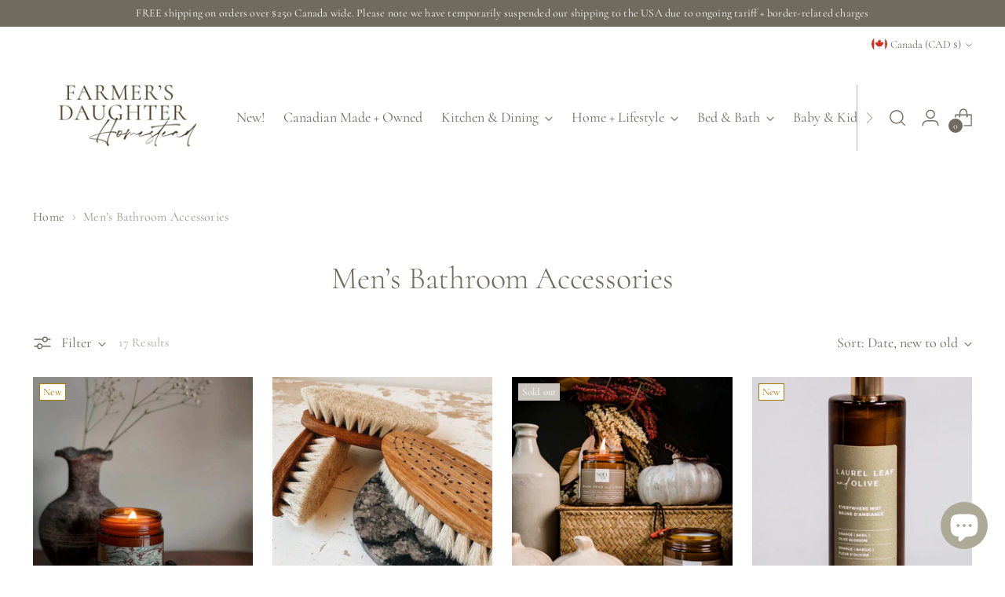

--- FILE ---
content_type: text/html; charset=utf-8
request_url: https://farmersdaughterhomestead.com/collections/men-s-bathroom-accessories
body_size: 44557
content:
<!doctype html>

<!--
  ___                 ___           ___           ___
       /  /\                     /__/\         /  /\         /  /\
      /  /:/_                    \  \:\       /  /:/        /  /::\
     /  /:/ /\  ___     ___       \  \:\     /  /:/        /  /:/\:\
    /  /:/ /:/ /__/\   /  /\  ___  \  \:\   /  /:/  ___   /  /:/  \:\
   /__/:/ /:/  \  \:\ /  /:/ /__/\  \__\:\ /__/:/  /  /\ /__/:/ \__\:\
   \  \:\/:/    \  \:\  /:/  \  \:\ /  /:/ \  \:\ /  /:/ \  \:\ /  /:/
    \  \::/      \  \:\/:/    \  \:\  /:/   \  \:\  /:/   \  \:\  /:/
     \  \:\       \  \::/      \  \:\/:/     \  \:\/:/     \  \:\/:/
      \  \:\       \__\/        \  \::/       \  \::/       \  \::/
       \__\/                     \__\/         \__\/         \__\/

  --------------------------------------------------------------------
  #  Stiletto v2.2.2
  #  Documentation: https://fluorescent.co/help/stiletto/
  #  Purchase: https://themes.shopify.com/themes/stiletto/
  #  A product by Fluorescent: https://fluorescent.co/
  --------------------------------------------------------------------
-->

<html class="no-js" lang="en" style="--announcement-height: 1px;">
  <head>
    <meta charset="UTF-8">
    <meta name="title" content="Heirloom-Quality Homegoods | Farmers Daughter Homestead, Swift Current">
    <meta name="description" content="A cozy home and gift shop in Saskatchewan, Canada, offering small-batch, beautiful, functional, heirloom-quality homegoods.">
    <meta name="keywords" content="smithey, smithey cast iron canada, rylee and cru, attirecare, barebones living, homegoods, towels, homestead dresses, gifts, iris hantverk canada,">
    <meta name="robots" content="INDEX,FOLLOW">
    <meta http-equiv="X-UA-Compatible" content="IE=edge,chrome=1">
    <meta name="viewport" content="width=device-width,initial-scale=1">
    




  <meta name="description" content="&lt;p data-mce-fragment=&quot;1&quot;&gt;&lt;span data-mce-fragment=&quot;1&quot;&gt;Explore a great selection of bathroom accessories for men towels, soap, brushes and fragrance. All available at Farmer’s Daughter Homestead Canada | Choose from Free Local Delivery or Order Pickup. Free Standard Shipping For Orders Over $250&lt;/span&gt;&lt;/p&gt;">



    <link rel="canonical" href="https://farmersdaughterhomestead.com/collections/men-s-bathroom-accessories">
    <link rel="preconnect" href="https://cdn.shopify.com" crossorigin><link rel="shortcut icon" href="//farmersdaughterhomestead.com/cdn/shop/files/farmer_daughter_homestead_faivon_48_x_48px.png?crop=center&height=32&v=1696988588&width=32" type="image/png"><title>Men’s Bathroom Accessories | Shop Farmer’s Daughter Homestead
&ndash; Farmer&#39;s Daughter Homestead</title>

    





  
  




<meta property="og:url" content="https://farmersdaughterhomestead.com/collections/men-s-bathroom-accessories">
<meta property="og:site_name" content="Farmer&#39;s Daughter Homestead">
<meta property="og:type" content="website">
<meta property="og:title" content="Men’s Bathroom Accessories | Shop Farmer’s Daughter Homestead">
<meta property="og:description" content="Explore a great selection of bathroom accessories for men towels, soap, brushes and fragrance. All available at Farmer’s Daughter Homestead Canada | Choose from Free Local Delivery or Order Pickup. Free Standard Shipping For Orders Over $250">
<meta property="og:image" content="http://farmersdaughterhomestead.com/cdn/shop/files/green_acdab72d-3728-478f-b830-03d56a78facc_1200x628_pad_fff.png?v=1669608799">
<meta property="og:image:secure_url" content="https://farmersdaughterhomestead.com/cdn/shop/files/green_acdab72d-3728-478f-b830-03d56a78facc_1200x628_pad_fff.png?v=1669608799">



<meta name="twitter:title" content="Men’s Bathroom Accessories | Shop Farmer’s Daughter Homestead">
<meta name="twitter:description" content="Explore a great selection of bathroom accessories for men towels, soap, brushes and fragrance. All available at Farmer’s Daughter Homestead Canada | Choose from Free Local Delivery or Order Pickup. Free Standard Shipping For Orders Over $250">
<meta name="twitter:card" content="summary_large_image">
<meta name="twitter:image" content="https://farmersdaughterhomestead.com/cdn/shop/files/green_acdab72d-3728-478f-b830-03d56a78facc_1200x628_pad_fff.png?v=1669608799">
<meta name="twitter:image:width" content="480">
<meta name="twitter:image:height" content="480">


    <script>
  console.log('Stiletto v2.2.2 by Fluorescent');

  document.documentElement.className = document.documentElement.className.replace('no-js', '');
  if (window.matchMedia(`(prefers-reduced-motion: reduce)`) === true || window.matchMedia(`(prefers-reduced-motion: reduce)`).matches === true) {
    document.documentElement.classList.add('prefers-reduced-motion');
  } else {
    document.documentElement.classList.add('do-anim');
  }

  window.theme = {
    version: 'v2.2.2',
    themeName: 'Stiletto',
    moneyFormat: "${{amount}}",
    strings: {
      name: "Farmer\u0026#39;s Daughter Homestead",
      accessibility: {
        play_video: "Play",
        pause_video: "Pause",
        range_lower: "Lower",
        range_upper: "Upper"
      },
      product: {
        no_shipping_rates: "Shipping rate unavailable",
        country_placeholder: "Country\/Region",
        review: "Write a review"
      },
      products: {
        product: {
          unavailable: "Unavailable",
          unitPrice: "Unit price",
          unitPriceSeparator: "per",
          sku: "SKU"
        }
      },
      cart: {
        editCartNote: "Edit order notes",
        addCartNote: "Add order notes",
        quantityError: "You have the maximum number of this product in your cart"
      },
      pagination: {
        viewing: "You’re viewing {{ of }} of {{ total }}",
        products: "products",
        results: "results"
      }
    },
    routes: {
      root: "/",
      cart: {
        base: "/cart",
        add: "/cart/add",
        change: "/cart/change",
        update: "/cart/update",
        clear: "/cart/clear",
        // Manual routes until Shopify adds support
        shipping: "/cart/shipping_rates",
      },
      // Manual routes until Shopify adds support
      products: "/products",
      productRecommendations: "/recommendations/products",
      predictive_search_url: '/search/suggest',
    },
    icons: {
      chevron: "\u003cspan class=\"icon icon-new icon-chevron \"\u003e\n  \u003csvg viewBox=\"0 0 24 24\" fill=\"none\" xmlns=\"http:\/\/www.w3.org\/2000\/svg\"\u003e\u003cpath d=\"M1.875 7.438 12 17.563 22.125 7.438\" stroke=\"currentColor\" stroke-width=\"2\"\/\u003e\u003c\/svg\u003e\n\u003c\/span\u003e\n\n",
      close: "\u003cspan class=\"icon icon-new icon-close \"\u003e\n  \u003csvg viewBox=\"0 0 24 24\" fill=\"none\" xmlns=\"http:\/\/www.w3.org\/2000\/svg\"\u003e\u003cpath d=\"M2.66 1.34 2 .68.68 2l.66.66 1.32-1.32zm18.68 21.32.66.66L23.32 22l-.66-.66-1.32 1.32zm1.32-20 .66-.66L22 .68l-.66.66 1.32 1.32zM1.34 21.34.68 22 2 23.32l.66-.66-1.32-1.32zm0-18.68 10 10 1.32-1.32-10-10-1.32 1.32zm11.32 10 10-10-1.32-1.32-10 10 1.32 1.32zm-1.32-1.32-10 10 1.32 1.32 10-10-1.32-1.32zm0 1.32 10 10 1.32-1.32-10-10-1.32 1.32z\" fill=\"currentColor\"\/\u003e\u003c\/svg\u003e\n\u003c\/span\u003e\n\n",
      zoom: "\u003cspan class=\"icon icon-new icon-zoom \"\u003e\n  \u003csvg viewBox=\"0 0 24 24\" fill=\"none\" xmlns=\"http:\/\/www.w3.org\/2000\/svg\"\u003e\u003cpath d=\"M10.3,19.71c5.21,0,9.44-4.23,9.44-9.44S15.51,.83,10.3,.83,.86,5.05,.86,10.27s4.23,9.44,9.44,9.44Z\" fill=\"none\" stroke=\"currentColor\" stroke-linecap=\"round\" stroke-miterlimit=\"10\" stroke-width=\"1.63\"\/\u003e\n          \u003cpath d=\"M5.05,10.27H15.54\" fill=\"none\" stroke=\"currentColor\" stroke-miterlimit=\"10\" stroke-width=\"1.63\"\/\u003e\n          \u003cpath class=\"cross-up\" d=\"M10.3,5.02V15.51\" fill=\"none\" stroke=\"currentColor\" stroke-miterlimit=\"10\" stroke-width=\"1.63\"\/\u003e\n          \u003cpath d=\"M16.92,16.9l6.49,6.49\" fill=\"none\" stroke=\"currentColor\" stroke-miterlimit=\"10\" stroke-width=\"1.63\"\/\u003e\u003c\/svg\u003e\n\u003c\/span\u003e\n\n"
    },
    coreData: {
      n: "Stiletto",
      v: "v2.2.2",
    }
  }

  
</script>

    <style>
  @font-face {
  font-family: Cormorant;
  font-weight: 300;
  font-style: normal;
  font-display: swap;
  src: url("//farmersdaughterhomestead.com/cdn/fonts/cormorant/cormorant_n3.0b17a542c8aa1ebff75081c7c3a854475090bf40.woff2") format("woff2"),
       url("//farmersdaughterhomestead.com/cdn/fonts/cormorant/cormorant_n3.c357ee519b5baa7a2389366dbc1017e7bfccb716.woff") format("woff");
}

  @font-face {
  font-family: Cormorant;
  font-weight: 300;
  font-style: normal;
  font-display: swap;
  src: url("//farmersdaughterhomestead.com/cdn/fonts/cormorant/cormorant_n3.0b17a542c8aa1ebff75081c7c3a854475090bf40.woff2") format("woff2"),
       url("//farmersdaughterhomestead.com/cdn/fonts/cormorant/cormorant_n3.c357ee519b5baa7a2389366dbc1017e7bfccb716.woff") format("woff");
}

  
  @font-face {
  font-family: Cormorant;
  font-weight: 400;
  font-style: normal;
  font-display: swap;
  src: url("//farmersdaughterhomestead.com/cdn/fonts/cormorant/cormorant_n4.bd66e8e0031690b46374315bd1c15a17a8dcd450.woff2") format("woff2"),
       url("//farmersdaughterhomestead.com/cdn/fonts/cormorant/cormorant_n4.e5604516683cb4cc166c001f2ff5f387255e3b45.woff") format("woff");
}

  @font-face {
  font-family: Cormorant;
  font-weight: 700;
  font-style: normal;
  font-display: swap;
  src: url("//farmersdaughterhomestead.com/cdn/fonts/cormorant/cormorant_n7.c51184f59f7d2caf4999bcef8df2fc4fc4444aec.woff2") format("woff2"),
       url("//farmersdaughterhomestead.com/cdn/fonts/cormorant/cormorant_n7.c9ca63ec9e4d37ba28b9518c6b06672c0f43cd49.woff") format("woff");
}

  @font-face {
  font-family: Cormorant;
  font-weight: 400;
  font-style: italic;
  font-display: swap;
  src: url("//farmersdaughterhomestead.com/cdn/fonts/cormorant/cormorant_i4.0b95f138bb9694e184a2ebaf079dd59cf448e2d3.woff2") format("woff2"),
       url("//farmersdaughterhomestead.com/cdn/fonts/cormorant/cormorant_i4.75684eb0a368d69688996f5f8e72c62747e6c249.woff") format("woff");
}

  @font-face {
  font-family: Cormorant;
  font-weight: 700;
  font-style: italic;
  font-display: swap;
  src: url("//farmersdaughterhomestead.com/cdn/fonts/cormorant/cormorant_i7.fa6e55789218717259c80e332e32b03d0c0e36e1.woff2") format("woff2"),
       url("//farmersdaughterhomestead.com/cdn/fonts/cormorant/cormorant_i7.b5766b6262212587af58cec3328f4ffbc7c29531.woff") format("woff");
}


  :root {
    --color-text: #706b5f;
    --color-text-8-percent: rgba(112, 107, 95, 0.08);  
    --color-text-alpha: rgba(112, 107, 95, 0.35);
    --color-text-meta: rgba(112, 107, 95, 0.6);
    --color-text-link: #706b5f;
    --color-text-error: #D02F2E;
    --color-text-success: #478947;

    --color-background: #ffffff;
    --color-background-semi-transparent-80: rgba(255, 255, 255, 0.8);
    --color-background-semi-transparent-90: rgba(255, 255, 255, 0.9);

    --color-background-transparent: rgba(255, 255, 255, 0);
    --color-border: #c9c5be;
    --color-border-meta: rgba(201, 197, 190, 0.6);
    --color-overlay: rgba(0, 0, 0, 0.7);

    --color-background-meta: #f5f5f5;
    --color-background-meta-alpha: rgba(245, 245, 245, 0.6);
    --color-background-darker-meta: #e8e8e8;
    --color-background-darker-meta-alpha: rgba(232, 232, 232, 0.6);
    --color-background-placeholder: #e8e8e8;
    --color-background-placeholder-lighter: #f0f0f0;
    --color-foreground-placeholder: rgba(112, 107, 95, 0.4);

    --color-border-input: #c9c5be;
    --color-border-input-alpha: rgba(201, 197, 190, 0.25);
    --color-text-input: #706b5f;
    --color-text-input-alpha: rgba(112, 107, 95, 0.04);

    --color-text-button: #ffffff;

    --color-background-button: #686359;
    --color-background-button-alpha: rgba(104, 99, 89, 0.6);
    --color-background-outline-button-alpha: rgba(104, 99, 89, 0.1);
    --color-background-button-hover: #312f2a;

    --color-icon: rgba(112, 107, 95, 0.4);
    --color-icon-darker: rgba(112, 107, 95, 0.6);

    --color-text-sale-badge: #C31818;
    --color-background-sold-badge: #c9c5be;
    --color-text-sold-badge: #ffffff;

    --color-text-header: #706b5f;
    --color-text-header-half-transparent: rgba(112, 107, 95, 0.5);

    --color-background-header: #ffffff;
    --color-background-header-transparent: rgba(255, 255, 255, 0);
    --color-icon-header: #706b5f;
    --color-shadow-header: rgba(0, 0, 0, 0.15);

    --color-background-footer: #efeae9;
    --color-text-footer: #686359;
    --color-text-footer-subdued: rgba(104, 99, 89, 0.7);

    --color-products-sale-price: #C31818;
    --color-products-rating-star: #000000;

    --color-products-stock-good: #798c5e;
    --color-products-stock-medium: #A77A06;
    --color-products-stock-bad: #A70100;
    --color-products-stock-bad: #A70100;

    --font-logo: Cormorant, serif;
    --font-logo-weight: 300;
    --font-logo-style: normal;
    --logo-text-transform: none;
    --logo-letter-spacing: 0.0em;

    --font-heading: Cormorant, serif;
    --font-heading-weight: 300;
    --font-heading-style: normal;
    --font-heading-text-transform: none;
    --font-heading-base-letter-spacing: -0.005em;
    --font-heading-base-size: 40px;

    --font-body: Cormorant, serif;
    --font-body-weight: 400;
    --font-body-style: normal;
    --font-body-italic: italic;
    --font-body-bold-weight: 700;
    --font-body-base-letter-spacing: 0.015em;
    --font-body-base-size: 18px;

    /* Typography */
    --line-height-heading: 1.1;
    --line-height-subheading: 1.33;
    --line-height-body: 1.5;

    --logo-font-size: 
clamp(1.4rem, 1.1513812154696133rem + 1.0607734806629836vw, 2.0rem)
;

    --font-size-navigation-base: 18px;
    --font-navigation-base-letter-spacing: 0.0em;
    --font-navigation-base-text-transform: none;

    --font-size-heading-display-1: 
clamp(2.775rem, 2.3709944751381213rem + 1.723756906077348vw, 3.75rem)
;
    --font-size-heading-display-2: 
clamp(2.46605rem, 2.1070237569060772rem + 1.5318453038674034vw, 3.3325rem)
;
    --font-size-heading-display-3: 
clamp(2.15821rem, 1.8440014364640884rem + 1.3406232044198896vw, 2.9165rem)
;
    --font-size-heading-1-base: 
clamp(1.85rem, 1.5806629834254144rem + 1.149171270718232vw, 2.5rem)
;
    --font-size-heading-2-base: 
clamp(1.61875rem, 1.3830801104972377rem + 1.005524861878453vw, 2.1875rem)
;
    --font-size-heading-3-base: 
clamp(1.3875rem, 1.1854972375690607rem + 0.861878453038674vw, 1.875rem)
;
    --font-size-heading-4-base: 
clamp(1.07855rem, 0.9215265193370166rem + 0.6699668508287293vw, 1.4575rem)
;
    --font-size-heading-5-base: 
clamp(0.925rem, 0.7903314917127072rem + 0.574585635359116vw, 1.25rem)
;
    --font-size-heading-6-base: 
clamp(0.7696rem, 0.6575558011049724rem + 0.4780552486187846vw, 1.04rem)
;
    --font-size-body-400: 
clamp(1.87425rem, 1.87425rem + 0.0vw, 1.87425rem)
;
    --font-size-body-350: 
clamp(1.749375rem, 1.749375rem + 0.0vw, 1.749375rem)
;
    --font-size-body-300: 
clamp(1.6245rem, 1.6245rem + 0.0vw, 1.6245rem)
;
    --font-size-body-250: 
clamp(1.499625rem, 1.499625rem + 0.0vw, 1.499625rem)
;
    --font-size-body-200: 
clamp(1.37475rem, 1.37475rem + 0.0vw, 1.37475rem)
;
    --font-size-body-150: 
clamp(1.249875rem, 1.249875rem + 0.0vw, 1.249875rem)
;
    --font-size-body-100: 
clamp(1.125rem, 1.125rem + 0.0vw, 1.125rem)
;
    --font-size-body-75: 
clamp(0.999rem, 0.999rem + 0.0vw, 0.999rem)
;
    --font-size-body-60: 
clamp(0.924975rem, 0.924975rem + 0.0vw, 0.924975rem)
;
    --font-size-body-50: 
clamp(0.874125rem, 0.874125rem + 0.0vw, 0.874125rem)
;
    --font-size-body-25: 
clamp(0.81225rem, 0.81225rem + 0.0vw, 0.81225rem)
;
    --font-size-body-20: 
clamp(0.74925rem, 0.74925rem + 0.0vw, 0.74925rem)
;

    /* Buttons */
    
      --button-padding-multiplier: 1;
      --font-size-button: var(--font-size-body-50);
      --font-size-button-x-small: var(--font-size-body-25);
    

    --font-button-text-transform: uppercase;
    --button-letter-spacing: 0.05em;
    --line-height-button: 1.45;

    /* Product badges */
    
      --font-size-product-badge: var(--font-size-body-25);
    

    --font-product-badge-text-transform: none;

    /* Product listing titles */
    
      --font-size-listing-title: var(--font-size-body-60);
    

    --font-product-listing-title-text-transform: uppercase;
    --font-product-listing-title-base-letter-spacing: 0.0em;

    /* Shopify pay specific */
    --payment-terms-background-color: #f5f5f5;
  }

  @supports not (font-size: clamp(10px, 3.3vw, 20px)) {
    :root {
      --logo-font-size: 
1.7rem
;
      --font-size-heading-display-1: 
3.2625rem
;
      --font-size-heading-display-2: 
2.899275rem
;
      --font-size-heading-display-3: 
2.537355rem
;
      --font-size-heading-1-base: 
2.175rem
;
      --font-size-heading-2-base: 
1.903125rem
;
      --font-size-heading-3-base: 
1.63125rem
;
      --font-size-heading-4-base: 
1.268025rem
;
      --font-size-heading-5-base: 
1.0875rem
;
      --font-size-heading-6-base: 
0.9048rem
;
      --font-size-body-400: 
1.87425rem
;
      --font-size-body-350: 
1.749375rem
;
      --font-size-body-300: 
1.6245rem
;
      --font-size-body-250: 
1.499625rem
;
      --font-size-body-200: 
1.37475rem
;
      --font-size-body-150: 
1.249875rem
;
      --font-size-body-100: 
1.125rem
;
      --font-size-body-75: 
0.999rem
;
      --font-size-body-60: 
0.924975rem
;
      --font-size-body-50: 
0.874125rem
;
      --font-size-body-25: 
0.81225rem
;
      --font-size-body-20: 
0.74925rem
;
    }
  }.product-badge[data-handle="responsible"]{
        color: #efeae9;
      }
    
.product-badge[data-handle="best-seller"]{
        color: #798c5e;
      }
    
.product-badge[data-handle="new"]{
        color: #A77A06;
      }
    

</style>

<script>
  flu = window.flu || {};
  flu.chunks = {
    photoswipe: "//farmersdaughterhomestead.com/cdn/shop/t/9/assets/photoswipe-chunk.js?v=5630051195468424621695693739",
    swiper: "//farmersdaughterhomestead.com/cdn/shop/t/9/assets/swiper-chunk.js?v=73725226959832986321695693739",
    nouislider: "//farmersdaughterhomestead.com/cdn/shop/t/9/assets/nouislider-chunk.js?v=119160367387469102641695693739",
    polyfillInert: "//farmersdaughterhomestead.com/cdn/shop/t/9/assets/polyfill-inert-chunk.js?v=9775187524458939151695693739",
    polyfillResizeObserver: "//farmersdaughterhomestead.com/cdn/shop/t/9/assets/polyfill-resize-observer-chunk.js?v=49253094118087005231695693739",
  };
</script>





  <script type="module" src="//farmersdaughterhomestead.com/cdn/shop/t/9/assets/theme.min.js?v=115182217841679667051695693739"></script>







<meta name="viewport" content="width=device-width,initial-scale=1">
<script defer>
  var defineVH = function () {
    document.documentElement.style.setProperty('--vh', window.innerHeight * 0.01 + 'px');
  };
  window.addEventListener('resize', defineVH);
  window.addEventListener('orientationchange', defineVH);
  defineVH();
</script>

<link href="//farmersdaughterhomestead.com/cdn/shop/t/9/assets/theme.css?v=61297043029818001161695693739" rel="stylesheet" type="text/css" media="all" />
<link href="//farmersdaughterhomestead.com/cdn/shop/t/9/assets/custom.css?v=105997007003712207781695693739" rel="stylesheet" type="text/css" media="all" />
<script>window.performance && window.performance.mark && window.performance.mark('shopify.content_for_header.start');</script><meta name="google-site-verification" content="CHHnhtNUhPsaWq162-IYrlYmZ9lT7IohOmSzAY65O6E">
<meta name="google-site-verification" content="sXv1I65SFWFDY4LIb9f7Awzm1bF9knq-mYSZ0LFsBdY">
<meta id="shopify-digital-wallet" name="shopify-digital-wallet" content="/25687656/digital_wallets/dialog">
<meta name="shopify-checkout-api-token" content="a90b62ab3a56375b4ee84ad6f6c93f85">
<meta id="in-context-paypal-metadata" data-shop-id="25687656" data-venmo-supported="false" data-environment="production" data-locale="en_US" data-paypal-v4="true" data-currency="CAD">
<link rel="alternate" type="application/atom+xml" title="Feed" href="/collections/men-s-bathroom-accessories.atom" />
<link rel="alternate" type="application/json+oembed" href="https://farmersdaughterhomestead.com/collections/men-s-bathroom-accessories.oembed">
<script async="async" src="/checkouts/internal/preloads.js?locale=en-CA"></script>
<link rel="preconnect" href="https://shop.app" crossorigin="anonymous">
<script async="async" src="https://shop.app/checkouts/internal/preloads.js?locale=en-CA&shop_id=25687656" crossorigin="anonymous"></script>
<script id="apple-pay-shop-capabilities" type="application/json">{"shopId":25687656,"countryCode":"CA","currencyCode":"CAD","merchantCapabilities":["supports3DS"],"merchantId":"gid:\/\/shopify\/Shop\/25687656","merchantName":"Farmer's Daughter Homestead","requiredBillingContactFields":["postalAddress","email"],"requiredShippingContactFields":["postalAddress","email"],"shippingType":"shipping","supportedNetworks":["visa","masterCard","amex","discover","interac","jcb"],"total":{"type":"pending","label":"Farmer's Daughter Homestead","amount":"1.00"},"shopifyPaymentsEnabled":true,"supportsSubscriptions":true}</script>
<script id="shopify-features" type="application/json">{"accessToken":"a90b62ab3a56375b4ee84ad6f6c93f85","betas":["rich-media-storefront-analytics"],"domain":"farmersdaughterhomestead.com","predictiveSearch":true,"shopId":25687656,"locale":"en"}</script>
<script>var Shopify = Shopify || {};
Shopify.shop = "farmers-daughter-interiors.myshopify.com";
Shopify.locale = "en";
Shopify.currency = {"active":"CAD","rate":"1.0"};
Shopify.country = "CA";
Shopify.theme = {"name":"Stiletto - Sept 2023 w code","id":137275834611,"schema_name":"Stiletto","schema_version":"2.2.2","theme_store_id":1621,"role":"main"};
Shopify.theme.handle = "null";
Shopify.theme.style = {"id":null,"handle":null};
Shopify.cdnHost = "farmersdaughterhomestead.com/cdn";
Shopify.routes = Shopify.routes || {};
Shopify.routes.root = "/";</script>
<script type="module">!function(o){(o.Shopify=o.Shopify||{}).modules=!0}(window);</script>
<script>!function(o){function n(){var o=[];function n(){o.push(Array.prototype.slice.apply(arguments))}return n.q=o,n}var t=o.Shopify=o.Shopify||{};t.loadFeatures=n(),t.autoloadFeatures=n()}(window);</script>
<script>
  window.ShopifyPay = window.ShopifyPay || {};
  window.ShopifyPay.apiHost = "shop.app\/pay";
  window.ShopifyPay.redirectState = null;
</script>
<script id="shop-js-analytics" type="application/json">{"pageType":"collection"}</script>
<script defer="defer" async type="module" src="//farmersdaughterhomestead.com/cdn/shopifycloud/shop-js/modules/v2/client.init-shop-cart-sync_BT-GjEfc.en.esm.js"></script>
<script defer="defer" async type="module" src="//farmersdaughterhomestead.com/cdn/shopifycloud/shop-js/modules/v2/chunk.common_D58fp_Oc.esm.js"></script>
<script defer="defer" async type="module" src="//farmersdaughterhomestead.com/cdn/shopifycloud/shop-js/modules/v2/chunk.modal_xMitdFEc.esm.js"></script>
<script type="module">
  await import("//farmersdaughterhomestead.com/cdn/shopifycloud/shop-js/modules/v2/client.init-shop-cart-sync_BT-GjEfc.en.esm.js");
await import("//farmersdaughterhomestead.com/cdn/shopifycloud/shop-js/modules/v2/chunk.common_D58fp_Oc.esm.js");
await import("//farmersdaughterhomestead.com/cdn/shopifycloud/shop-js/modules/v2/chunk.modal_xMitdFEc.esm.js");

  window.Shopify.SignInWithShop?.initShopCartSync?.({"fedCMEnabled":true,"windoidEnabled":true});

</script>
<script>
  window.Shopify = window.Shopify || {};
  if (!window.Shopify.featureAssets) window.Shopify.featureAssets = {};
  window.Shopify.featureAssets['shop-js'] = {"shop-cart-sync":["modules/v2/client.shop-cart-sync_DZOKe7Ll.en.esm.js","modules/v2/chunk.common_D58fp_Oc.esm.js","modules/v2/chunk.modal_xMitdFEc.esm.js"],"init-fed-cm":["modules/v2/client.init-fed-cm_B6oLuCjv.en.esm.js","modules/v2/chunk.common_D58fp_Oc.esm.js","modules/v2/chunk.modal_xMitdFEc.esm.js"],"shop-cash-offers":["modules/v2/client.shop-cash-offers_D2sdYoxE.en.esm.js","modules/v2/chunk.common_D58fp_Oc.esm.js","modules/v2/chunk.modal_xMitdFEc.esm.js"],"shop-login-button":["modules/v2/client.shop-login-button_QeVjl5Y3.en.esm.js","modules/v2/chunk.common_D58fp_Oc.esm.js","modules/v2/chunk.modal_xMitdFEc.esm.js"],"pay-button":["modules/v2/client.pay-button_DXTOsIq6.en.esm.js","modules/v2/chunk.common_D58fp_Oc.esm.js","modules/v2/chunk.modal_xMitdFEc.esm.js"],"shop-button":["modules/v2/client.shop-button_DQZHx9pm.en.esm.js","modules/v2/chunk.common_D58fp_Oc.esm.js","modules/v2/chunk.modal_xMitdFEc.esm.js"],"avatar":["modules/v2/client.avatar_BTnouDA3.en.esm.js"],"init-windoid":["modules/v2/client.init-windoid_CR1B-cfM.en.esm.js","modules/v2/chunk.common_D58fp_Oc.esm.js","modules/v2/chunk.modal_xMitdFEc.esm.js"],"init-shop-for-new-customer-accounts":["modules/v2/client.init-shop-for-new-customer-accounts_C_vY_xzh.en.esm.js","modules/v2/client.shop-login-button_QeVjl5Y3.en.esm.js","modules/v2/chunk.common_D58fp_Oc.esm.js","modules/v2/chunk.modal_xMitdFEc.esm.js"],"init-shop-email-lookup-coordinator":["modules/v2/client.init-shop-email-lookup-coordinator_BI7n9ZSv.en.esm.js","modules/v2/chunk.common_D58fp_Oc.esm.js","modules/v2/chunk.modal_xMitdFEc.esm.js"],"init-shop-cart-sync":["modules/v2/client.init-shop-cart-sync_BT-GjEfc.en.esm.js","modules/v2/chunk.common_D58fp_Oc.esm.js","modules/v2/chunk.modal_xMitdFEc.esm.js"],"shop-toast-manager":["modules/v2/client.shop-toast-manager_DiYdP3xc.en.esm.js","modules/v2/chunk.common_D58fp_Oc.esm.js","modules/v2/chunk.modal_xMitdFEc.esm.js"],"init-customer-accounts":["modules/v2/client.init-customer-accounts_D9ZNqS-Q.en.esm.js","modules/v2/client.shop-login-button_QeVjl5Y3.en.esm.js","modules/v2/chunk.common_D58fp_Oc.esm.js","modules/v2/chunk.modal_xMitdFEc.esm.js"],"init-customer-accounts-sign-up":["modules/v2/client.init-customer-accounts-sign-up_iGw4briv.en.esm.js","modules/v2/client.shop-login-button_QeVjl5Y3.en.esm.js","modules/v2/chunk.common_D58fp_Oc.esm.js","modules/v2/chunk.modal_xMitdFEc.esm.js"],"shop-follow-button":["modules/v2/client.shop-follow-button_CqMgW2wH.en.esm.js","modules/v2/chunk.common_D58fp_Oc.esm.js","modules/v2/chunk.modal_xMitdFEc.esm.js"],"checkout-modal":["modules/v2/client.checkout-modal_xHeaAweL.en.esm.js","modules/v2/chunk.common_D58fp_Oc.esm.js","modules/v2/chunk.modal_xMitdFEc.esm.js"],"shop-login":["modules/v2/client.shop-login_D91U-Q7h.en.esm.js","modules/v2/chunk.common_D58fp_Oc.esm.js","modules/v2/chunk.modal_xMitdFEc.esm.js"],"lead-capture":["modules/v2/client.lead-capture_BJmE1dJe.en.esm.js","modules/v2/chunk.common_D58fp_Oc.esm.js","modules/v2/chunk.modal_xMitdFEc.esm.js"],"payment-terms":["modules/v2/client.payment-terms_Ci9AEqFq.en.esm.js","modules/v2/chunk.common_D58fp_Oc.esm.js","modules/v2/chunk.modal_xMitdFEc.esm.js"]};
</script>
<script>(function() {
  var isLoaded = false;
  function asyncLoad() {
    if (isLoaded) return;
    isLoaded = true;
    var urls = ["https:\/\/chimpstatic.com\/mcjs-connected\/js\/users\/8cfd39b908215065490077136\/504a59bb1fa4eb4ad9e3e6f85.js?shop=farmers-daughter-interiors.myshopify.com","https:\/\/cdn.nfcube.com\/d3d80befdbd0d28d55c044568ccafb3c.js?shop=farmers-daughter-interiors.myshopify.com","https:\/\/cdn.logbase.io\/lb-upsell-wrapper.js?shop=farmers-daughter-interiors.myshopify.com"];
    for (var i = 0; i < urls.length; i++) {
      var s = document.createElement('script');
      s.type = 'text/javascript';
      s.async = true;
      s.src = urls[i];
      var x = document.getElementsByTagName('script')[0];
      x.parentNode.insertBefore(s, x);
    }
  };
  if(window.attachEvent) {
    window.attachEvent('onload', asyncLoad);
  } else {
    window.addEventListener('load', asyncLoad, false);
  }
})();</script>
<script id="__st">var __st={"a":25687656,"offset":-21600,"reqid":"c9977fe8-7014-49a6-8b20-61a89a73b8bf-1769057350","pageurl":"farmersdaughterhomestead.com\/collections\/men-s-bathroom-accessories","u":"fdd3eca7c33f","p":"collection","rtyp":"collection","rid":417645002995};</script>
<script>window.ShopifyPaypalV4VisibilityTracking = true;</script>
<script id="captcha-bootstrap">!function(){'use strict';const t='contact',e='account',n='new_comment',o=[[t,t],['blogs',n],['comments',n],[t,'customer']],c=[[e,'customer_login'],[e,'guest_login'],[e,'recover_customer_password'],[e,'create_customer']],r=t=>t.map((([t,e])=>`form[action*='/${t}']:not([data-nocaptcha='true']) input[name='form_type'][value='${e}']`)).join(','),a=t=>()=>t?[...document.querySelectorAll(t)].map((t=>t.form)):[];function s(){const t=[...o],e=r(t);return a(e)}const i='password',u='form_key',d=['recaptcha-v3-token','g-recaptcha-response','h-captcha-response',i],f=()=>{try{return window.sessionStorage}catch{return}},m='__shopify_v',_=t=>t.elements[u];function p(t,e,n=!1){try{const o=window.sessionStorage,c=JSON.parse(o.getItem(e)),{data:r}=function(t){const{data:e,action:n}=t;return t[m]||n?{data:e,action:n}:{data:t,action:n}}(c);for(const[e,n]of Object.entries(r))t.elements[e]&&(t.elements[e].value=n);n&&o.removeItem(e)}catch(o){console.error('form repopulation failed',{error:o})}}const l='form_type',E='cptcha';function T(t){t.dataset[E]=!0}const w=window,h=w.document,L='Shopify',v='ce_forms',y='captcha';let A=!1;((t,e)=>{const n=(g='f06e6c50-85a8-45c8-87d0-21a2b65856fe',I='https://cdn.shopify.com/shopifycloud/storefront-forms-hcaptcha/ce_storefront_forms_captcha_hcaptcha.v1.5.2.iife.js',D={infoText:'Protected by hCaptcha',privacyText:'Privacy',termsText:'Terms'},(t,e,n)=>{const o=w[L][v],c=o.bindForm;if(c)return c(t,g,e,D).then(n);var r;o.q.push([[t,g,e,D],n]),r=I,A||(h.body.append(Object.assign(h.createElement('script'),{id:'captcha-provider',async:!0,src:r})),A=!0)});var g,I,D;w[L]=w[L]||{},w[L][v]=w[L][v]||{},w[L][v].q=[],w[L][y]=w[L][y]||{},w[L][y].protect=function(t,e){n(t,void 0,e),T(t)},Object.freeze(w[L][y]),function(t,e,n,w,h,L){const[v,y,A,g]=function(t,e,n){const i=e?o:[],u=t?c:[],d=[...i,...u],f=r(d),m=r(i),_=r(d.filter((([t,e])=>n.includes(e))));return[a(f),a(m),a(_),s()]}(w,h,L),I=t=>{const e=t.target;return e instanceof HTMLFormElement?e:e&&e.form},D=t=>v().includes(t);t.addEventListener('submit',(t=>{const e=I(t);if(!e)return;const n=D(e)&&!e.dataset.hcaptchaBound&&!e.dataset.recaptchaBound,o=_(e),c=g().includes(e)&&(!o||!o.value);(n||c)&&t.preventDefault(),c&&!n&&(function(t){try{if(!f())return;!function(t){const e=f();if(!e)return;const n=_(t);if(!n)return;const o=n.value;o&&e.removeItem(o)}(t);const e=Array.from(Array(32),(()=>Math.random().toString(36)[2])).join('');!function(t,e){_(t)||t.append(Object.assign(document.createElement('input'),{type:'hidden',name:u})),t.elements[u].value=e}(t,e),function(t,e){const n=f();if(!n)return;const o=[...t.querySelectorAll(`input[type='${i}']`)].map((({name:t})=>t)),c=[...d,...o],r={};for(const[a,s]of new FormData(t).entries())c.includes(a)||(r[a]=s);n.setItem(e,JSON.stringify({[m]:1,action:t.action,data:r}))}(t,e)}catch(e){console.error('failed to persist form',e)}}(e),e.submit())}));const S=(t,e)=>{t&&!t.dataset[E]&&(n(t,e.some((e=>e===t))),T(t))};for(const o of['focusin','change'])t.addEventListener(o,(t=>{const e=I(t);D(e)&&S(e,y())}));const B=e.get('form_key'),M=e.get(l),P=B&&M;t.addEventListener('DOMContentLoaded',(()=>{const t=y();if(P)for(const e of t)e.elements[l].value===M&&p(e,B);[...new Set([...A(),...v().filter((t=>'true'===t.dataset.shopifyCaptcha))])].forEach((e=>S(e,t)))}))}(h,new URLSearchParams(w.location.search),n,t,e,['guest_login'])})(!0,!0)}();</script>
<script integrity="sha256-4kQ18oKyAcykRKYeNunJcIwy7WH5gtpwJnB7kiuLZ1E=" data-source-attribution="shopify.loadfeatures" defer="defer" src="//farmersdaughterhomestead.com/cdn/shopifycloud/storefront/assets/storefront/load_feature-a0a9edcb.js" crossorigin="anonymous"></script>
<script crossorigin="anonymous" defer="defer" src="//farmersdaughterhomestead.com/cdn/shopifycloud/storefront/assets/shopify_pay/storefront-65b4c6d7.js?v=20250812"></script>
<script data-source-attribution="shopify.dynamic_checkout.dynamic.init">var Shopify=Shopify||{};Shopify.PaymentButton=Shopify.PaymentButton||{isStorefrontPortableWallets:!0,init:function(){window.Shopify.PaymentButton.init=function(){};var t=document.createElement("script");t.src="https://farmersdaughterhomestead.com/cdn/shopifycloud/portable-wallets/latest/portable-wallets.en.js",t.type="module",document.head.appendChild(t)}};
</script>
<script data-source-attribution="shopify.dynamic_checkout.buyer_consent">
  function portableWalletsHideBuyerConsent(e){var t=document.getElementById("shopify-buyer-consent"),n=document.getElementById("shopify-subscription-policy-button");t&&n&&(t.classList.add("hidden"),t.setAttribute("aria-hidden","true"),n.removeEventListener("click",e))}function portableWalletsShowBuyerConsent(e){var t=document.getElementById("shopify-buyer-consent"),n=document.getElementById("shopify-subscription-policy-button");t&&n&&(t.classList.remove("hidden"),t.removeAttribute("aria-hidden"),n.addEventListener("click",e))}window.Shopify?.PaymentButton&&(window.Shopify.PaymentButton.hideBuyerConsent=portableWalletsHideBuyerConsent,window.Shopify.PaymentButton.showBuyerConsent=portableWalletsShowBuyerConsent);
</script>
<script data-source-attribution="shopify.dynamic_checkout.cart.bootstrap">document.addEventListener("DOMContentLoaded",(function(){function t(){return document.querySelector("shopify-accelerated-checkout-cart, shopify-accelerated-checkout")}if(t())Shopify.PaymentButton.init();else{new MutationObserver((function(e,n){t()&&(Shopify.PaymentButton.init(),n.disconnect())})).observe(document.body,{childList:!0,subtree:!0})}}));
</script>
<link id="shopify-accelerated-checkout-styles" rel="stylesheet" media="screen" href="https://farmersdaughterhomestead.com/cdn/shopifycloud/portable-wallets/latest/accelerated-checkout-backwards-compat.css" crossorigin="anonymous">
<style id="shopify-accelerated-checkout-cart">
        #shopify-buyer-consent {
  margin-top: 1em;
  display: inline-block;
  width: 100%;
}

#shopify-buyer-consent.hidden {
  display: none;
}

#shopify-subscription-policy-button {
  background: none;
  border: none;
  padding: 0;
  text-decoration: underline;
  font-size: inherit;
  cursor: pointer;
}

#shopify-subscription-policy-button::before {
  box-shadow: none;
}

      </style>

<script>window.performance && window.performance.mark && window.performance.mark('shopify.content_for_header.end');</script>
 
  <!-- Clarity tracking code for https://farmersdaughterhomestead.com/ -->
<script>
    (function(c,l,a,r,i,t,y){
        c[a]=c[a]||function(){(c[a].q=c[a].q||[]).push(arguments)};
        t=l.createElement(r);t.async=1;t.src="https://www.clarity.ms/tag/"+i+"?ref=bwt";
        y=l.getElementsByTagName(r)[0];y.parentNode.insertBefore(t,y);
    })(window, document, "clarity", "script", "jllk7ek6kh");
</script>
  
  <!-- BEGIN app block: shopify://apps/gift-reggie-gift-registry/blocks/app-embed-block/00fe746e-081c-46a2-a15d-bcbd6f41b0f0 --><script type="application/json" id="gift_reggie_data">
  {
    "storefrontAccessToken": null,
    "registryId": null,
    "registryAdmin": null,
    "customerId": null,
    

    "productId": null,
    "rootUrl": "\/",
    "accountLoginUrl": "\/account\/login",
    "accountLoginReturnParam": "checkout_url=",
    "currentLanguage": null,

    "button_layout": "column",
    "button_order": "registry_wishlist",
    "button_alignment": "justify",
    "behavior_on_no_id": "disable",
    "wishlist_button_visibility": "nobody",
    "registry_button_visibility": "everyone",
    "registry_button_behavior": "ajax",
    "online_store_version": "2",
    "button_location_override": ".product-form__cart-submit",
    "button_location_override_position": "after",

    "wishlist_button_appearance": "button",
    "registry_button_appearance": "button",
    "wishlist_button_classname": "",
    "registry_button_classname": "product-form__cart-submit btn btn--medium btn--full btn--secondary",
    "wishlist_button_image_not_present": null,
    "wishlist_button_image_is_present": null,
    "registry_button_image": null,

    "checkout_button_selector": "",

    "i18n": {
      "wishlist": {
        "idleAdd": "Add to Wishlist",
        "idleRemove": "Remove from Wishlist",
        "pending": "...",
        "successAdd": "Added to Wishlist",
        "successRemove": "Removed from Wishlist",
        "noVariant": "Add to Wishlist",
        "error": "Error"
      },
      "registry": {
        "idleAdd": "Add to Registry",
        "idleRemove": "Remove from Registry",
        "pending": "...",
        "successAdd": "Added to Registry",
        "successRemove": "Removed from Registry",
        "noVariant": "Add to Registry",
        "error": "Error"
      }
    }
  }
</script>
<style>
  :root {
    --gift-reggie-wishlist-button-background-color: #ffffff;
    --gift-reggie-wishlist-button-text-color: #333333;
    --gift-reggie-registry-button-background-color: #ffffff;
    --gift-reggie-registry-button-text-color: #333333;
  }
</style><style>
    
  </style>
<!-- END app block --><script src="https://cdn.shopify.com/extensions/e8878072-2f6b-4e89-8082-94b04320908d/inbox-1254/assets/inbox-chat-loader.js" type="text/javascript" defer="defer"></script>
<script src="https://cdn.shopify.com/extensions/019be27e-ba89-70c4-b190-390282399118/gift-reggie-gift-registry-126/assets/app-embed-block.js" type="text/javascript" defer="defer"></script>
<link href="https://cdn.shopify.com/extensions/019be27e-ba89-70c4-b190-390282399118/gift-reggie-gift-registry-126/assets/app-embed-block.css" rel="stylesheet" type="text/css" media="all">
<script src="https://cdn.shopify.com/extensions/019b7cd0-6587-73c3-9937-bcc2249fa2c4/lb-upsell-227/assets/lb-selleasy.js" type="text/javascript" defer="defer"></script>
<link href="https://monorail-edge.shopifysvc.com" rel="dns-prefetch">
<script>(function(){if ("sendBeacon" in navigator && "performance" in window) {try {var session_token_from_headers = performance.getEntriesByType('navigation')[0].serverTiming.find(x => x.name == '_s').description;} catch {var session_token_from_headers = undefined;}var session_cookie_matches = document.cookie.match(/_shopify_s=([^;]*)/);var session_token_from_cookie = session_cookie_matches && session_cookie_matches.length === 2 ? session_cookie_matches[1] : "";var session_token = session_token_from_headers || session_token_from_cookie || "";function handle_abandonment_event(e) {var entries = performance.getEntries().filter(function(entry) {return /monorail-edge.shopifysvc.com/.test(entry.name);});if (!window.abandonment_tracked && entries.length === 0) {window.abandonment_tracked = true;var currentMs = Date.now();var navigation_start = performance.timing.navigationStart;var payload = {shop_id: 25687656,url: window.location.href,navigation_start,duration: currentMs - navigation_start,session_token,page_type: "collection"};window.navigator.sendBeacon("https://monorail-edge.shopifysvc.com/v1/produce", JSON.stringify({schema_id: "online_store_buyer_site_abandonment/1.1",payload: payload,metadata: {event_created_at_ms: currentMs,event_sent_at_ms: currentMs}}));}}window.addEventListener('pagehide', handle_abandonment_event);}}());</script>
<script id="web-pixels-manager-setup">(function e(e,d,r,n,o){if(void 0===o&&(o={}),!Boolean(null===(a=null===(i=window.Shopify)||void 0===i?void 0:i.analytics)||void 0===a?void 0:a.replayQueue)){var i,a;window.Shopify=window.Shopify||{};var t=window.Shopify;t.analytics=t.analytics||{};var s=t.analytics;s.replayQueue=[],s.publish=function(e,d,r){return s.replayQueue.push([e,d,r]),!0};try{self.performance.mark("wpm:start")}catch(e){}var l=function(){var e={modern:/Edge?\/(1{2}[4-9]|1[2-9]\d|[2-9]\d{2}|\d{4,})\.\d+(\.\d+|)|Firefox\/(1{2}[4-9]|1[2-9]\d|[2-9]\d{2}|\d{4,})\.\d+(\.\d+|)|Chrom(ium|e)\/(9{2}|\d{3,})\.\d+(\.\d+|)|(Maci|X1{2}).+ Version\/(15\.\d+|(1[6-9]|[2-9]\d|\d{3,})\.\d+)([,.]\d+|)( \(\w+\)|)( Mobile\/\w+|) Safari\/|Chrome.+OPR\/(9{2}|\d{3,})\.\d+\.\d+|(CPU[ +]OS|iPhone[ +]OS|CPU[ +]iPhone|CPU IPhone OS|CPU iPad OS)[ +]+(15[._]\d+|(1[6-9]|[2-9]\d|\d{3,})[._]\d+)([._]\d+|)|Android:?[ /-](13[3-9]|1[4-9]\d|[2-9]\d{2}|\d{4,})(\.\d+|)(\.\d+|)|Android.+Firefox\/(13[5-9]|1[4-9]\d|[2-9]\d{2}|\d{4,})\.\d+(\.\d+|)|Android.+Chrom(ium|e)\/(13[3-9]|1[4-9]\d|[2-9]\d{2}|\d{4,})\.\d+(\.\d+|)|SamsungBrowser\/([2-9]\d|\d{3,})\.\d+/,legacy:/Edge?\/(1[6-9]|[2-9]\d|\d{3,})\.\d+(\.\d+|)|Firefox\/(5[4-9]|[6-9]\d|\d{3,})\.\d+(\.\d+|)|Chrom(ium|e)\/(5[1-9]|[6-9]\d|\d{3,})\.\d+(\.\d+|)([\d.]+$|.*Safari\/(?![\d.]+ Edge\/[\d.]+$))|(Maci|X1{2}).+ Version\/(10\.\d+|(1[1-9]|[2-9]\d|\d{3,})\.\d+)([,.]\d+|)( \(\w+\)|)( Mobile\/\w+|) Safari\/|Chrome.+OPR\/(3[89]|[4-9]\d|\d{3,})\.\d+\.\d+|(CPU[ +]OS|iPhone[ +]OS|CPU[ +]iPhone|CPU IPhone OS|CPU iPad OS)[ +]+(10[._]\d+|(1[1-9]|[2-9]\d|\d{3,})[._]\d+)([._]\d+|)|Android:?[ /-](13[3-9]|1[4-9]\d|[2-9]\d{2}|\d{4,})(\.\d+|)(\.\d+|)|Mobile Safari.+OPR\/([89]\d|\d{3,})\.\d+\.\d+|Android.+Firefox\/(13[5-9]|1[4-9]\d|[2-9]\d{2}|\d{4,})\.\d+(\.\d+|)|Android.+Chrom(ium|e)\/(13[3-9]|1[4-9]\d|[2-9]\d{2}|\d{4,})\.\d+(\.\d+|)|Android.+(UC? ?Browser|UCWEB|U3)[ /]?(15\.([5-9]|\d{2,})|(1[6-9]|[2-9]\d|\d{3,})\.\d+)\.\d+|SamsungBrowser\/(5\.\d+|([6-9]|\d{2,})\.\d+)|Android.+MQ{2}Browser\/(14(\.(9|\d{2,})|)|(1[5-9]|[2-9]\d|\d{3,})(\.\d+|))(\.\d+|)|K[Aa][Ii]OS\/(3\.\d+|([4-9]|\d{2,})\.\d+)(\.\d+|)/},d=e.modern,r=e.legacy,n=navigator.userAgent;return n.match(d)?"modern":n.match(r)?"legacy":"unknown"}(),u="modern"===l?"modern":"legacy",c=(null!=n?n:{modern:"",legacy:""})[u],f=function(e){return[e.baseUrl,"/wpm","/b",e.hashVersion,"modern"===e.buildTarget?"m":"l",".js"].join("")}({baseUrl:d,hashVersion:r,buildTarget:u}),m=function(e){var d=e.version,r=e.bundleTarget,n=e.surface,o=e.pageUrl,i=e.monorailEndpoint;return{emit:function(e){var a=e.status,t=e.errorMsg,s=(new Date).getTime(),l=JSON.stringify({metadata:{event_sent_at_ms:s},events:[{schema_id:"web_pixels_manager_load/3.1",payload:{version:d,bundle_target:r,page_url:o,status:a,surface:n,error_msg:t},metadata:{event_created_at_ms:s}}]});if(!i)return console&&console.warn&&console.warn("[Web Pixels Manager] No Monorail endpoint provided, skipping logging."),!1;try{return self.navigator.sendBeacon.bind(self.navigator)(i,l)}catch(e){}var u=new XMLHttpRequest;try{return u.open("POST",i,!0),u.setRequestHeader("Content-Type","text/plain"),u.send(l),!0}catch(e){return console&&console.warn&&console.warn("[Web Pixels Manager] Got an unhandled error while logging to Monorail."),!1}}}}({version:r,bundleTarget:l,surface:e.surface,pageUrl:self.location.href,monorailEndpoint:e.monorailEndpoint});try{o.browserTarget=l,function(e){var d=e.src,r=e.async,n=void 0===r||r,o=e.onload,i=e.onerror,a=e.sri,t=e.scriptDataAttributes,s=void 0===t?{}:t,l=document.createElement("script"),u=document.querySelector("head"),c=document.querySelector("body");if(l.async=n,l.src=d,a&&(l.integrity=a,l.crossOrigin="anonymous"),s)for(var f in s)if(Object.prototype.hasOwnProperty.call(s,f))try{l.dataset[f]=s[f]}catch(e){}if(o&&l.addEventListener("load",o),i&&l.addEventListener("error",i),u)u.appendChild(l);else{if(!c)throw new Error("Did not find a head or body element to append the script");c.appendChild(l)}}({src:f,async:!0,onload:function(){if(!function(){var e,d;return Boolean(null===(d=null===(e=window.Shopify)||void 0===e?void 0:e.analytics)||void 0===d?void 0:d.initialized)}()){var d=window.webPixelsManager.init(e)||void 0;if(d){var r=window.Shopify.analytics;r.replayQueue.forEach((function(e){var r=e[0],n=e[1],o=e[2];d.publishCustomEvent(r,n,o)})),r.replayQueue=[],r.publish=d.publishCustomEvent,r.visitor=d.visitor,r.initialized=!0}}},onerror:function(){return m.emit({status:"failed",errorMsg:"".concat(f," has failed to load")})},sri:function(e){var d=/^sha384-[A-Za-z0-9+/=]+$/;return"string"==typeof e&&d.test(e)}(c)?c:"",scriptDataAttributes:o}),m.emit({status:"loading"})}catch(e){m.emit({status:"failed",errorMsg:(null==e?void 0:e.message)||"Unknown error"})}}})({shopId: 25687656,storefrontBaseUrl: "https://farmersdaughterhomestead.com",extensionsBaseUrl: "https://extensions.shopifycdn.com/cdn/shopifycloud/web-pixels-manager",monorailEndpoint: "https://monorail-edge.shopifysvc.com/unstable/produce_batch",surface: "storefront-renderer",enabledBetaFlags: ["2dca8a86"],webPixelsConfigList: [{"id":"455999731","configuration":"{\"config\":\"{\\\"pixel_id\\\":\\\"G-C4LZQSWFVT\\\",\\\"google_tag_ids\\\":[\\\"G-C4LZQSWFVT\\\",\\\"GT-NN6Z4B3\\\"],\\\"target_country\\\":\\\"CA\\\",\\\"gtag_events\\\":[{\\\"type\\\":\\\"begin_checkout\\\",\\\"action_label\\\":\\\"G-C4LZQSWFVT\\\"},{\\\"type\\\":\\\"search\\\",\\\"action_label\\\":\\\"G-C4LZQSWFVT\\\"},{\\\"type\\\":\\\"view_item\\\",\\\"action_label\\\":[\\\"G-C4LZQSWFVT\\\",\\\"MC-RBYHX1CT12\\\"]},{\\\"type\\\":\\\"purchase\\\",\\\"action_label\\\":[\\\"G-C4LZQSWFVT\\\",\\\"MC-RBYHX1CT12\\\"]},{\\\"type\\\":\\\"page_view\\\",\\\"action_label\\\":[\\\"G-C4LZQSWFVT\\\",\\\"MC-RBYHX1CT12\\\"]},{\\\"type\\\":\\\"add_payment_info\\\",\\\"action_label\\\":\\\"G-C4LZQSWFVT\\\"},{\\\"type\\\":\\\"add_to_cart\\\",\\\"action_label\\\":\\\"G-C4LZQSWFVT\\\"}],\\\"enable_monitoring_mode\\\":false}\"}","eventPayloadVersion":"v1","runtimeContext":"OPEN","scriptVersion":"b2a88bafab3e21179ed38636efcd8a93","type":"APP","apiClientId":1780363,"privacyPurposes":[],"dataSharingAdjustments":{"protectedCustomerApprovalScopes":["read_customer_address","read_customer_email","read_customer_name","read_customer_personal_data","read_customer_phone"]}},{"id":"269287667","configuration":"{\"accountID\":\"selleasy-metrics-track\"}","eventPayloadVersion":"v1","runtimeContext":"STRICT","scriptVersion":"5aac1f99a8ca74af74cea751ede503d2","type":"APP","apiClientId":5519923,"privacyPurposes":[],"dataSharingAdjustments":{"protectedCustomerApprovalScopes":["read_customer_email","read_customer_name","read_customer_personal_data"]}},{"id":"224329971","configuration":"{\"pixel_id\":\"1407023196113877\",\"pixel_type\":\"facebook_pixel\",\"metaapp_system_user_token\":\"-\"}","eventPayloadVersion":"v1","runtimeContext":"OPEN","scriptVersion":"ca16bc87fe92b6042fbaa3acc2fbdaa6","type":"APP","apiClientId":2329312,"privacyPurposes":["ANALYTICS","MARKETING","SALE_OF_DATA"],"dataSharingAdjustments":{"protectedCustomerApprovalScopes":["read_customer_address","read_customer_email","read_customer_name","read_customer_personal_data","read_customer_phone"]}},{"id":"59638003","configuration":"{\"tagID\":\"2614485956209\"}","eventPayloadVersion":"v1","runtimeContext":"STRICT","scriptVersion":"18031546ee651571ed29edbe71a3550b","type":"APP","apiClientId":3009811,"privacyPurposes":["ANALYTICS","MARKETING","SALE_OF_DATA"],"dataSharingAdjustments":{"protectedCustomerApprovalScopes":["read_customer_address","read_customer_email","read_customer_name","read_customer_personal_data","read_customer_phone"]}},{"id":"shopify-app-pixel","configuration":"{}","eventPayloadVersion":"v1","runtimeContext":"STRICT","scriptVersion":"0450","apiClientId":"shopify-pixel","type":"APP","privacyPurposes":["ANALYTICS","MARKETING"]},{"id":"shopify-custom-pixel","eventPayloadVersion":"v1","runtimeContext":"LAX","scriptVersion":"0450","apiClientId":"shopify-pixel","type":"CUSTOM","privacyPurposes":["ANALYTICS","MARKETING"]}],isMerchantRequest: false,initData: {"shop":{"name":"Farmer's Daughter Homestead","paymentSettings":{"currencyCode":"CAD"},"myshopifyDomain":"farmers-daughter-interiors.myshopify.com","countryCode":"CA","storefrontUrl":"https:\/\/farmersdaughterhomestead.com"},"customer":null,"cart":null,"checkout":null,"productVariants":[],"purchasingCompany":null},},"https://farmersdaughterhomestead.com/cdn","fcfee988w5aeb613cpc8e4bc33m6693e112",{"modern":"","legacy":""},{"shopId":"25687656","storefrontBaseUrl":"https:\/\/farmersdaughterhomestead.com","extensionBaseUrl":"https:\/\/extensions.shopifycdn.com\/cdn\/shopifycloud\/web-pixels-manager","surface":"storefront-renderer","enabledBetaFlags":"[\"2dca8a86\"]","isMerchantRequest":"false","hashVersion":"fcfee988w5aeb613cpc8e4bc33m6693e112","publish":"custom","events":"[[\"page_viewed\",{}],[\"collection_viewed\",{\"collection\":{\"id\":\"417645002995\",\"title\":\"Men’s Bathroom Accessories\",\"productVariants\":[{\"price\":{\"amount\":28.5,\"currencyCode\":\"CAD\"},\"product\":{\"title\":\"Winter's Melody Candle\",\"vendor\":\"Noël \u0026 Co\",\"id\":\"9294789804275\",\"untranslatedTitle\":\"Winter's Melody Candle\",\"url\":\"\/products\/vetiver-neroli-candle\",\"type\":\"Candles\"},\"id\":\"48147828506867\",\"image\":{\"src\":\"\/\/farmersdaughterhomestead.com\/cdn\/shop\/files\/78718AD4-F53E-4D4D-9EB5-18E5EDB3E795.jpg?v=1763661918\"},\"sku\":null,\"title\":\"Default Title\",\"untranslatedTitle\":\"Default Title\"},{\"price\":{\"amount\":35.0,\"currencyCode\":\"CAD\"},\"product\":{\"title\":\"Bath Brush without Handle\",\"vendor\":\"Iris Hantverk\",\"id\":\"9255613006067\",\"untranslatedTitle\":\"Bath Brush without Handle\",\"url\":\"\/products\/bath-brush-without-handle\",\"type\":\"Brushes\"},\"id\":\"47904146260211\",\"image\":{\"src\":\"\/\/farmersdaughterhomestead.com\/cdn\/shop\/files\/F14BC71A-17C8-4C52-BF24-3E0BBBA9E33B.jpg?v=1761863546\"},\"sku\":\"1031-00\",\"title\":\"Default Title\",\"untranslatedTitle\":\"Default Title\"},{\"price\":{\"amount\":28.5,\"currencyCode\":\"CAD\"},\"product\":{\"title\":\"Warm Pear \u0026 Cider Candle\",\"vendor\":\"Noël \u0026 Co\",\"id\":\"9222232539379\",\"untranslatedTitle\":\"Warm Pear \u0026 Cider Candle\",\"url\":\"\/products\/warm-pear-cider-candle\",\"type\":\"Candles\"},\"id\":\"47752978858227\",\"image\":{\"src\":\"\/\/farmersdaughterhomestead.com\/cdn\/shop\/files\/F396CA8E-6C3D-4A6A-BBCB-36AC360F6DDF.jpg?v=1757615043\"},\"sku\":null,\"title\":\"Default Title\",\"untranslatedTitle\":\"Default Title\"},{\"price\":{\"amount\":32.5,\"currencyCode\":\"CAD\"},\"product\":{\"title\":\"Laurel Leaf \u0026 Olive Everywhere Mist\",\"vendor\":\"Noël \u0026 Co\",\"id\":\"9209915769075\",\"untranslatedTitle\":\"Laurel Leaf \u0026 Olive Everywhere Mist\",\"url\":\"\/products\/laurel-leaf-olive-spray\",\"type\":\"Home Fragrance\"},\"id\":\"47702928228595\",\"image\":{\"src\":\"\/\/farmersdaughterhomestead.com\/cdn\/shop\/files\/3FFFD242-7032-46E4-B68F-3FF153700D50_9e309d5c-1cbb-4b51-abc8-cc0c54d16165.jpg?v=1756418952\"},\"sku\":null,\"title\":\"Default Title\",\"untranslatedTitle\":\"Default Title\"},{\"price\":{\"amount\":28.5,\"currencyCode\":\"CAD\"},\"product\":{\"title\":\"Citrus \u0026 Birch Candle\",\"vendor\":\"Noël \u0026 Co\",\"id\":\"9209913377011\",\"untranslatedTitle\":\"Citrus \u0026 Birch Candle\",\"url\":\"\/products\/citrus-birch-candle-copy\",\"type\":\"Candles\"},\"id\":\"47702919184627\",\"image\":{\"src\":\"\/\/farmersdaughterhomestead.com\/cdn\/shop\/files\/03C55F5E-2809-4504-91E3-09A8A3AB4D35.jpg?v=1756418425\"},\"sku\":null,\"title\":\"Default Title\",\"untranslatedTitle\":\"Default Title\"},{\"price\":{\"amount\":28.5,\"currencyCode\":\"CAD\"},\"product\":{\"title\":\"Hinoki \u0026 Yuzu Candle\",\"vendor\":\"Noël \u0026 Co\",\"id\":\"9209912983795\",\"untranslatedTitle\":\"Hinoki \u0026 Yuzu Candle\",\"url\":\"\/products\/hinoki-yuzu-candle\",\"type\":\"Candles\"},\"id\":\"47702918627571\",\"image\":{\"src\":\"\/\/farmersdaughterhomestead.com\/cdn\/shop\/files\/EAF54D41-70C9-472F-99DD-94B45BF766AB.jpg?v=1756418180\"},\"sku\":null,\"title\":\"Default Title\",\"untranslatedTitle\":\"Default Title\"},{\"price\":{\"amount\":28.5,\"currencyCode\":\"CAD\"},\"product\":{\"title\":\"Ember \u0026 Oak Candle\",\"vendor\":\"Noël \u0026 Co\",\"id\":\"9209912295667\",\"untranslatedTitle\":\"Ember \u0026 Oak Candle\",\"url\":\"\/products\/ember-oak-candle\",\"type\":\"Candles\"},\"id\":\"47702915907827\",\"image\":{\"src\":\"\/\/farmersdaughterhomestead.com\/cdn\/shop\/files\/BB3104D9-124A-44D9-8C7A-DD39F702D9CB.jpg?v=1756417966\"},\"sku\":null,\"title\":\"Default Title\",\"untranslatedTitle\":\"Default Title\"},{\"price\":{\"amount\":32.5,\"currencyCode\":\"CAD\"},\"product\":{\"title\":\"Forest \u0026 Fir Candle\",\"vendor\":\"Noël \u0026 Co\",\"id\":\"9209908363507\",\"untranslatedTitle\":\"Forest \u0026 Fir Candle\",\"url\":\"\/products\/forest-fir-candle\",\"type\":\"Candles\"},\"id\":\"47702898311411\",\"image\":{\"src\":\"\/\/farmersdaughterhomestead.com\/cdn\/shop\/files\/8026CF85-493D-4803-993B-E1A58CEE773D.jpg?v=1757614324\"},\"sku\":null,\"title\":\"Default Title\",\"untranslatedTitle\":\"Default Title\"},{\"price\":{\"amount\":28.5,\"currencyCode\":\"CAD\"},\"product\":{\"title\":\"Pumpkin \u0026 Praline Candle\",\"vendor\":\"Noël \u0026 Co\",\"id\":\"9209903186163\",\"untranslatedTitle\":\"Pumpkin \u0026 Praline Candle\",\"url\":\"\/products\/teakwood-tobacco-7-2oz-candle-copy\",\"type\":\"Candles\"},\"id\":\"47702874947827\",\"image\":{\"src\":\"\/\/farmersdaughterhomestead.com\/cdn\/shop\/files\/F2D5F750-5597-477B-8F2C-4345FFCC9D89.jpg?v=1756416716\"},\"sku\":null,\"title\":\"Default Title\",\"untranslatedTitle\":\"Default Title\"},{\"price\":{\"amount\":92.0,\"currencyCode\":\"CAD\"},\"product\":{\"title\":\"Ella Waffle Towel - Forest\",\"vendor\":\"House 23\",\"id\":\"7700529545459\",\"untranslatedTitle\":\"Ella Waffle Towel - Forest\",\"url\":\"\/products\/ella-waffle-towel-forest\",\"type\":\"Bath Towels \u0026 Washcloths\"},\"id\":\"42859398955251\",\"image\":{\"src\":\"\/\/farmersdaughterhomestead.com\/cdn\/shop\/products\/farmers-daughter-homestead-waffle-greentowel.jpg?v=1670532596\"},\"sku\":\"HNT1115F\",\"title\":\"Default Title\",\"untranslatedTitle\":\"Default Title\"},{\"price\":{\"amount\":92.0,\"currencyCode\":\"CAD\"},\"product\":{\"title\":\"Ella Waffle Towel - Stone\",\"vendor\":\"House 23\",\"id\":\"7700529348851\",\"untranslatedTitle\":\"Ella Waffle Towel - Stone\",\"url\":\"\/products\/ella-waffle-towel-stone\",\"type\":\"Bath Towels \u0026 Washcloths\"},\"id\":\"42859398791411\",\"image\":{\"src\":\"\/\/farmersdaughterhomestead.com\/cdn\/shop\/products\/farmers-daughter-homestead-kuppatowel_88704814-cbd6-4e9b-a70c-a3a59569e185.jpg?v=1670532374\"},\"sku\":\"HNT1115S\",\"title\":\"Default Title\",\"untranslatedTitle\":\"Default Title\"},{\"price\":{\"amount\":39.0,\"currencyCode\":\"CAD\"},\"product\":{\"title\":\"Bath Brush with Handle\",\"vendor\":\"Iris Hantverk\",\"id\":\"5845865496725\",\"untranslatedTitle\":\"Bath Brush with Handle\",\"url\":\"\/products\/bath-brush-with-handle\",\"type\":\"Brushes\"},\"id\":\"36657189486741\",\"image\":{\"src\":\"\/\/farmersdaughterhomestead.com\/cdn\/shop\/products\/farmers-daughter-homestead-bathbrush2.jpg?v=1670530940\"},\"sku\":\"1032-00\",\"title\":\"Default Title\",\"untranslatedTitle\":\"Default Title\"},{\"price\":{\"amount\":23.0,\"currencyCode\":\"CAD\"},\"product\":{\"title\":\"Nail Brush\",\"vendor\":\"Iris Hantverk\",\"id\":\"5845533491349\",\"untranslatedTitle\":\"Nail Brush\",\"url\":\"\/products\/nail-brush\",\"type\":\"Brushes\"},\"id\":\"36655920382101\",\"image\":{\"src\":\"\/\/farmersdaughterhomestead.com\/cdn\/shop\/products\/iris-hantverk_nail_brush.jpg?v=1669745234\"},\"sku\":\"1024-00\",\"title\":\"Default Title\",\"untranslatedTitle\":\"Default Title\"},{\"price\":{\"amount\":35.0,\"currencyCode\":\"CAD\"},\"product\":{\"title\":\"Teakwood \u0026 Tobacco - Room + Linen spray 7.75 oz\",\"vendor\":\"P.F. Candle Co.\",\"id\":\"3934084988970\",\"untranslatedTitle\":\"Teakwood \u0026 Tobacco - Room + Linen spray 7.75 oz\",\"url\":\"\/products\/no-04-teakwood-room-linen-spray-7-75-oz\",\"type\":\"Room Spray\"},\"id\":\"29431165812778\",\"image\":{\"src\":\"\/\/farmersdaughterhomestead.com\/cdn\/shop\/files\/338738B8-9CDA-429B-9B8D-91FEA0F104ED.jpg?v=1688670855\"},\"sku\":\"LRS4\",\"title\":\"Default Title\",\"untranslatedTitle\":\"Default Title\"},{\"price\":{\"amount\":38.0,\"currencyCode\":\"CAD\"},\"product\":{\"title\":\"Teakwood \u0026 Tobacco - 7.2oz Candle\",\"vendor\":\"P.F. Candle Co.\",\"id\":\"3879261470762\",\"untranslatedTitle\":\"Teakwood \u0026 Tobacco - 7.2oz Candle\",\"url\":\"\/products\/no-04-teakwood-candle\",\"type\":\"Candles\"},\"id\":\"29232139894826\",\"image\":{\"src\":\"\/\/farmersdaughterhomestead.com\/cdn\/shop\/files\/407D760B-4BB6-4B05-9CD9-2BBC771EFC9A.jpg?v=1688671002\"},\"sku\":\"PF-SC04\",\"title\":\"Default Title\",\"untranslatedTitle\":\"Default Title\"},{\"price\":{\"amount\":38.0,\"currencyCode\":\"CAD\"},\"product\":{\"title\":\"NO.29 Pinon Candle\",\"vendor\":\"P.F. Candle Co.\",\"id\":\"1922290745386\",\"untranslatedTitle\":\"NO.29 Pinon Candle\",\"url\":\"\/products\/no-29-pinon-candle\",\"type\":\"Candles\"},\"id\":\"14712340873258\",\"image\":{\"src\":\"\/\/farmersdaughterhomestead.com\/cdn\/shop\/products\/Pinon1WEB.jpg?v=1586621090\"},\"sku\":\"\",\"title\":\"Default Title\",\"untranslatedTitle\":\"Default Title\"},{\"price\":{\"amount\":38.0,\"currencyCode\":\"CAD\"},\"product\":{\"title\":\"Golden Coast - 7.2 oz Candle\",\"vendor\":\"P.F. Candle Co.\",\"id\":\"1906083659818\",\"untranslatedTitle\":\"Golden Coast - 7.2 oz Candle\",\"url\":\"\/products\/no-21-golden-coast-candle\",\"type\":\"Candles\"},\"id\":\"14618077265962\",\"image\":{\"src\":\"\/\/farmersdaughterhomestead.com\/cdn\/shop\/files\/7AFE42A3-5009-4660-B48E-4A79F4F5307B.jpg?v=1688674141\"},\"sku\":\"PF-SC21\",\"title\":\"Default Title\",\"untranslatedTitle\":\"Default Title\"}]}}]]"});</script><script>
  window.ShopifyAnalytics = window.ShopifyAnalytics || {};
  window.ShopifyAnalytics.meta = window.ShopifyAnalytics.meta || {};
  window.ShopifyAnalytics.meta.currency = 'CAD';
  var meta = {"products":[{"id":9294789804275,"gid":"gid:\/\/shopify\/Product\/9294789804275","vendor":"Noël \u0026 Co","type":"Candles","handle":"vetiver-neroli-candle","variants":[{"id":48147828506867,"price":2850,"name":"Winter's Melody Candle","public_title":null,"sku":null}],"remote":false},{"id":9255613006067,"gid":"gid:\/\/shopify\/Product\/9255613006067","vendor":"Iris Hantverk","type":"Brushes","handle":"bath-brush-without-handle","variants":[{"id":47904146260211,"price":3500,"name":"Bath Brush without Handle","public_title":null,"sku":"1031-00"}],"remote":false},{"id":9222232539379,"gid":"gid:\/\/shopify\/Product\/9222232539379","vendor":"Noël \u0026 Co","type":"Candles","handle":"warm-pear-cider-candle","variants":[{"id":47752978858227,"price":2850,"name":"Warm Pear \u0026 Cider Candle","public_title":null,"sku":null}],"remote":false},{"id":9209915769075,"gid":"gid:\/\/shopify\/Product\/9209915769075","vendor":"Noël \u0026 Co","type":"Home Fragrance","handle":"laurel-leaf-olive-spray","variants":[{"id":47702928228595,"price":3250,"name":"Laurel Leaf \u0026 Olive Everywhere Mist","public_title":null,"sku":null}],"remote":false},{"id":9209913377011,"gid":"gid:\/\/shopify\/Product\/9209913377011","vendor":"Noël \u0026 Co","type":"Candles","handle":"citrus-birch-candle-copy","variants":[{"id":47702919184627,"price":2850,"name":"Citrus \u0026 Birch Candle","public_title":null,"sku":null}],"remote":false},{"id":9209912983795,"gid":"gid:\/\/shopify\/Product\/9209912983795","vendor":"Noël \u0026 Co","type":"Candles","handle":"hinoki-yuzu-candle","variants":[{"id":47702918627571,"price":2850,"name":"Hinoki \u0026 Yuzu Candle","public_title":null,"sku":null}],"remote":false},{"id":9209912295667,"gid":"gid:\/\/shopify\/Product\/9209912295667","vendor":"Noël \u0026 Co","type":"Candles","handle":"ember-oak-candle","variants":[{"id":47702915907827,"price":2850,"name":"Ember \u0026 Oak Candle","public_title":null,"sku":null}],"remote":false},{"id":9209908363507,"gid":"gid:\/\/shopify\/Product\/9209908363507","vendor":"Noël \u0026 Co","type":"Candles","handle":"forest-fir-candle","variants":[{"id":47702898311411,"price":3250,"name":"Forest \u0026 Fir Candle","public_title":null,"sku":null}],"remote":false},{"id":9209903186163,"gid":"gid:\/\/shopify\/Product\/9209903186163","vendor":"Noël \u0026 Co","type":"Candles","handle":"teakwood-tobacco-7-2oz-candle-copy","variants":[{"id":47702874947827,"price":2850,"name":"Pumpkin \u0026 Praline Candle","public_title":null,"sku":null}],"remote":false},{"id":7700529545459,"gid":"gid:\/\/shopify\/Product\/7700529545459","vendor":"House 23","type":"Bath Towels \u0026 Washcloths","handle":"ella-waffle-towel-forest","variants":[{"id":42859398955251,"price":9200,"name":"Ella Waffle Towel - Forest","public_title":null,"sku":"HNT1115F"}],"remote":false},{"id":7700529348851,"gid":"gid:\/\/shopify\/Product\/7700529348851","vendor":"House 23","type":"Bath Towels \u0026 Washcloths","handle":"ella-waffle-towel-stone","variants":[{"id":42859398791411,"price":9200,"name":"Ella Waffle Towel - Stone","public_title":null,"sku":"HNT1115S"}],"remote":false},{"id":5845865496725,"gid":"gid:\/\/shopify\/Product\/5845865496725","vendor":"Iris Hantverk","type":"Brushes","handle":"bath-brush-with-handle","variants":[{"id":36657189486741,"price":3900,"name":"Bath Brush with Handle","public_title":null,"sku":"1032-00"}],"remote":false},{"id":5845533491349,"gid":"gid:\/\/shopify\/Product\/5845533491349","vendor":"Iris Hantverk","type":"Brushes","handle":"nail-brush","variants":[{"id":36655920382101,"price":2300,"name":"Nail Brush","public_title":null,"sku":"1024-00"}],"remote":false},{"id":3934084988970,"gid":"gid:\/\/shopify\/Product\/3934084988970","vendor":"P.F. Candle Co.","type":"Room Spray","handle":"no-04-teakwood-room-linen-spray-7-75-oz","variants":[{"id":29431165812778,"price":3500,"name":"Teakwood \u0026 Tobacco - Room + Linen spray 7.75 oz","public_title":null,"sku":"LRS4"}],"remote":false},{"id":3879261470762,"gid":"gid:\/\/shopify\/Product\/3879261470762","vendor":"P.F. Candle Co.","type":"Candles","handle":"no-04-teakwood-candle","variants":[{"id":29232139894826,"price":3800,"name":"Teakwood \u0026 Tobacco - 7.2oz Candle","public_title":null,"sku":"PF-SC04"}],"remote":false},{"id":1922290745386,"gid":"gid:\/\/shopify\/Product\/1922290745386","vendor":"P.F. Candle Co.","type":"Candles","handle":"no-29-pinon-candle","variants":[{"id":14712340873258,"price":3800,"name":"NO.29 Pinon Candle","public_title":null,"sku":""}],"remote":false},{"id":1906083659818,"gid":"gid:\/\/shopify\/Product\/1906083659818","vendor":"P.F. Candle Co.","type":"Candles","handle":"no-21-golden-coast-candle","variants":[{"id":14618077265962,"price":3800,"name":"Golden Coast - 7.2 oz Candle","public_title":null,"sku":"PF-SC21"}],"remote":false}],"page":{"pageType":"collection","resourceType":"collection","resourceId":417645002995,"requestId":"c9977fe8-7014-49a6-8b20-61a89a73b8bf-1769057350"}};
  for (var attr in meta) {
    window.ShopifyAnalytics.meta[attr] = meta[attr];
  }
</script>
<script class="analytics">
  (function () {
    var customDocumentWrite = function(content) {
      var jquery = null;

      if (window.jQuery) {
        jquery = window.jQuery;
      } else if (window.Checkout && window.Checkout.$) {
        jquery = window.Checkout.$;
      }

      if (jquery) {
        jquery('body').append(content);
      }
    };

    var hasLoggedConversion = function(token) {
      if (token) {
        return document.cookie.indexOf('loggedConversion=' + token) !== -1;
      }
      return false;
    }

    var setCookieIfConversion = function(token) {
      if (token) {
        var twoMonthsFromNow = new Date(Date.now());
        twoMonthsFromNow.setMonth(twoMonthsFromNow.getMonth() + 2);

        document.cookie = 'loggedConversion=' + token + '; expires=' + twoMonthsFromNow;
      }
    }

    var trekkie = window.ShopifyAnalytics.lib = window.trekkie = window.trekkie || [];
    if (trekkie.integrations) {
      return;
    }
    trekkie.methods = [
      'identify',
      'page',
      'ready',
      'track',
      'trackForm',
      'trackLink'
    ];
    trekkie.factory = function(method) {
      return function() {
        var args = Array.prototype.slice.call(arguments);
        args.unshift(method);
        trekkie.push(args);
        return trekkie;
      };
    };
    for (var i = 0; i < trekkie.methods.length; i++) {
      var key = trekkie.methods[i];
      trekkie[key] = trekkie.factory(key);
    }
    trekkie.load = function(config) {
      trekkie.config = config || {};
      trekkie.config.initialDocumentCookie = document.cookie;
      var first = document.getElementsByTagName('script')[0];
      var script = document.createElement('script');
      script.type = 'text/javascript';
      script.onerror = function(e) {
        var scriptFallback = document.createElement('script');
        scriptFallback.type = 'text/javascript';
        scriptFallback.onerror = function(error) {
                var Monorail = {
      produce: function produce(monorailDomain, schemaId, payload) {
        var currentMs = new Date().getTime();
        var event = {
          schema_id: schemaId,
          payload: payload,
          metadata: {
            event_created_at_ms: currentMs,
            event_sent_at_ms: currentMs
          }
        };
        return Monorail.sendRequest("https://" + monorailDomain + "/v1/produce", JSON.stringify(event));
      },
      sendRequest: function sendRequest(endpointUrl, payload) {
        // Try the sendBeacon API
        if (window && window.navigator && typeof window.navigator.sendBeacon === 'function' && typeof window.Blob === 'function' && !Monorail.isIos12()) {
          var blobData = new window.Blob([payload], {
            type: 'text/plain'
          });

          if (window.navigator.sendBeacon(endpointUrl, blobData)) {
            return true;
          } // sendBeacon was not successful

        } // XHR beacon

        var xhr = new XMLHttpRequest();

        try {
          xhr.open('POST', endpointUrl);
          xhr.setRequestHeader('Content-Type', 'text/plain');
          xhr.send(payload);
        } catch (e) {
          console.log(e);
        }

        return false;
      },
      isIos12: function isIos12() {
        return window.navigator.userAgent.lastIndexOf('iPhone; CPU iPhone OS 12_') !== -1 || window.navigator.userAgent.lastIndexOf('iPad; CPU OS 12_') !== -1;
      }
    };
    Monorail.produce('monorail-edge.shopifysvc.com',
      'trekkie_storefront_load_errors/1.1',
      {shop_id: 25687656,
      theme_id: 137275834611,
      app_name: "storefront",
      context_url: window.location.href,
      source_url: "//farmersdaughterhomestead.com/cdn/s/trekkie.storefront.1bbfab421998800ff09850b62e84b8915387986d.min.js"});

        };
        scriptFallback.async = true;
        scriptFallback.src = '//farmersdaughterhomestead.com/cdn/s/trekkie.storefront.1bbfab421998800ff09850b62e84b8915387986d.min.js';
        first.parentNode.insertBefore(scriptFallback, first);
      };
      script.async = true;
      script.src = '//farmersdaughterhomestead.com/cdn/s/trekkie.storefront.1bbfab421998800ff09850b62e84b8915387986d.min.js';
      first.parentNode.insertBefore(script, first);
    };
    trekkie.load(
      {"Trekkie":{"appName":"storefront","development":false,"defaultAttributes":{"shopId":25687656,"isMerchantRequest":null,"themeId":137275834611,"themeCityHash":"2914041662125693446","contentLanguage":"en","currency":"CAD","eventMetadataId":"03846db2-88f2-4825-b38a-83fe5b984f03"},"isServerSideCookieWritingEnabled":true,"monorailRegion":"shop_domain","enabledBetaFlags":["65f19447"]},"Session Attribution":{},"S2S":{"facebookCapiEnabled":true,"source":"trekkie-storefront-renderer","apiClientId":580111}}
    );

    var loaded = false;
    trekkie.ready(function() {
      if (loaded) return;
      loaded = true;

      window.ShopifyAnalytics.lib = window.trekkie;

      var originalDocumentWrite = document.write;
      document.write = customDocumentWrite;
      try { window.ShopifyAnalytics.merchantGoogleAnalytics.call(this); } catch(error) {};
      document.write = originalDocumentWrite;

      window.ShopifyAnalytics.lib.page(null,{"pageType":"collection","resourceType":"collection","resourceId":417645002995,"requestId":"c9977fe8-7014-49a6-8b20-61a89a73b8bf-1769057350","shopifyEmitted":true});

      var match = window.location.pathname.match(/checkouts\/(.+)\/(thank_you|post_purchase)/)
      var token = match? match[1]: undefined;
      if (!hasLoggedConversion(token)) {
        setCookieIfConversion(token);
        window.ShopifyAnalytics.lib.track("Viewed Product Category",{"currency":"CAD","category":"Collection: men-s-bathroom-accessories","collectionName":"men-s-bathroom-accessories","collectionId":417645002995,"nonInteraction":true},undefined,undefined,{"shopifyEmitted":true});
      }
    });


        var eventsListenerScript = document.createElement('script');
        eventsListenerScript.async = true;
        eventsListenerScript.src = "//farmersdaughterhomestead.com/cdn/shopifycloud/storefront/assets/shop_events_listener-3da45d37.js";
        document.getElementsByTagName('head')[0].appendChild(eventsListenerScript);

})();</script>
  <script>
  if (!window.ga || (window.ga && typeof window.ga !== 'function')) {
    window.ga = function ga() {
      (window.ga.q = window.ga.q || []).push(arguments);
      if (window.Shopify && window.Shopify.analytics && typeof window.Shopify.analytics.publish === 'function') {
        window.Shopify.analytics.publish("ga_stub_called", {}, {sendTo: "google_osp_migration"});
      }
      console.error("Shopify's Google Analytics stub called with:", Array.from(arguments), "\nSee https://help.shopify.com/manual/promoting-marketing/pixels/pixel-migration#google for more information.");
    };
    if (window.Shopify && window.Shopify.analytics && typeof window.Shopify.analytics.publish === 'function') {
      window.Shopify.analytics.publish("ga_stub_initialized", {}, {sendTo: "google_osp_migration"});
    }
  }
</script>
<script
  defer
  src="https://farmersdaughterhomestead.com/cdn/shopifycloud/perf-kit/shopify-perf-kit-3.0.4.min.js"
  data-application="storefront-renderer"
  data-shop-id="25687656"
  data-render-region="gcp-us-central1"
  data-page-type="collection"
  data-theme-instance-id="137275834611"
  data-theme-name="Stiletto"
  data-theme-version="2.2.2"
  data-monorail-region="shop_domain"
  data-resource-timing-sampling-rate="10"
  data-shs="true"
  data-shs-beacon="true"
  data-shs-export-with-fetch="true"
  data-shs-logs-sample-rate="1"
  data-shs-beacon-endpoint="https://farmersdaughterhomestead.com/api/collect"
></script>
</head>

  <body class="template-collection">
    <div class="page">
      
        <div class="active" id="page-transition-overlay"></div>
<script>
  var pageTransitionOverlay = document.getElementById("page-transition-overlay"),
      internalReferrer = document.referrer.includes(document.location.origin),
      winPerf = window.performance,
      navTypeLegacy = winPerf && winPerf.navigation && winPerf.navigation.type,
      navType = winPerf && winPerf.getEntriesByType && winPerf.getEntriesByType("navigation")[0] && winPerf.getEntriesByType("navigation")[0].type;

  if (!internalReferrer || navType !== "navigate" || navTypeLegacy !== 0) {
    
    pageTransitionOverlay.className = "active skip-animation";
    setTimeout(function(){
      pageTransitionOverlay.className = "skip-animation";
      setTimeout(function(){ pageTransitionOverlay.className = ""; }, 1);
    }, 1);
  } else { 
    setTimeout(function(){
      pageTransitionOverlay.className = "";
    }, 500);
  }
</script>

      

      <div class="theme-editor-scroll-offset"></div>

      <div class="header__space" data-header-space></div>

      <!-- BEGIN sections: header-group -->
<div id="shopify-section-sections--16854341878003__announcement-bar" class="shopify-section shopify-section-group-header-group announcement-bar__outer-wrapper"><div
    
    class="announcement-bar"
    data-section-id="sections--16854341878003__announcement-bar"
    data-section-type="announcement-bar"
    data-timing="0"
    data-item-count="1"
    style="
      --color-background: #706b5f;
      --color-gradient-overlay: #706b5f;
      --color-gradient-overlay-transparent: rgba(112, 107, 95, 0);
      --color-text: #ffffff;
    "
  >
    <div class="ui-overlap-wrap">
      <div class="ui-overlap">
        <div class="fader left">
          <button class="slider-nav-button slider-nav-button-prev" title="Previous">
            <span class="icon icon-new icon-chevron ">
  <svg viewBox="0 0 24 24" fill="none" xmlns="http://www.w3.org/2000/svg"><path d="M1.875 7.438 12 17.563 22.125 7.438" stroke="currentColor" stroke-width="2"/></svg>
</span>

          </button>
        </div>
        <div class="ui-overlap-item-clones" aria-hidden="true">
          <div
        class="announcement-bar__item ff-body fs-body-50 swiper-slide"
        
        data-slide
        
        data-index="0"
      ><div class="announcement-bar__item-inner announcement-bar__item-inner-mobile-only"><a class="announcement-bar__link color-inherit" href="/policies/shipping-policy">
                <p>FREE shipping on orders over $250 Canada wide still applies.  Please note we have temporarily suspended our shipping to the USA due to ongoing tariff + border-related charges </p>
              </a></div><div class="announcement-bar__item-inner announcement-bar__item-inner-desktop-only"><a class="announcement-bar__link color-inherit" href="/policies/shipping-policy">
              <p>FREE shipping on orders over $250 Canada wide.  Please note we have temporarily suspended our shipping to the USA due to ongoing tariff + border-related charges </p>
            </a></div>
      </div>
        </div>
        <div class="fader right">
          <button class="slider-nav-button slider-nav-button-next" title="Next">
            <span class="icon icon-new icon-chevron ">
  <svg viewBox="0 0 24 24" fill="none" xmlns="http://www.w3.org/2000/svg"><path d="M1.875 7.438 12 17.563 22.125 7.438" stroke="currentColor" stroke-width="2"/></svg>
</span>

          </button>
        </div>
      </div>
    </div>
    <div
      class="swiper"
      data-slider
      data-autoplay-enabled="true"
      data-autoplay-delay="4000"
    >
      <div class="swiper-wrapper">
        <div
        class="announcement-bar__item ff-body fs-body-50 swiper-slide"
        
        data-slide
        
        data-index="0"
      ><div class="announcement-bar__item-inner announcement-bar__item-inner-mobile-only"><a class="announcement-bar__link color-inherit" href="/policies/shipping-policy">
                <p>FREE shipping on orders over $250 Canada wide still applies.  Please note we have temporarily suspended our shipping to the USA due to ongoing tariff + border-related charges </p>
              </a></div><div class="announcement-bar__item-inner announcement-bar__item-inner-desktop-only"><a class="announcement-bar__link color-inherit" href="/policies/shipping-policy">
              <p>FREE shipping on orders over $250 Canada wide.  Please note we have temporarily suspended our shipping to the USA due to ongoing tariff + border-related charges </p>
            </a></div>
      </div>
      </div>
    </div>
  </div>
</div><div id="shopify-section-sections--16854341878003__header" class="shopify-section shopify-section-group-header-group header__outer-wrapper"><script>
  
  
    document.documentElement.classList.add("sticky-header-enabled");
  
  
  
    document.body.classList.add("quick-search-position-right");
  
</script><header
  data-section-id="sections--16854341878003__header"
  data-section-type="header"
  
    data-enable-sticky-header="true"
  
  
  class="
    header
    header--layout-logo-left-nav-left
    header--has-logo
    
    
      header--has-transparent-logo
    
    header--has-accounts
    
    
    
    
    header--has-country-or-locale
  "
  
    data-is-sticky="true"
  
  data-navigation-position="left"
  data-logo-position="left"
  style="
    --logo-width: 230px;
    --mobile-logo-width: 160px;
    --color-cart-count-transparent: #000000;
    --color-text-transparent: #ffffff;
    --divider-width: 0px;
  "
>
  <a href="#main" class="header__skip-to-content btn btn--primary btn--small">
    Skip to content
  </a>

  <div class="header__inner">
    <div class="header__row header__row-desktop upper  ">
      <div class="header__row-segment header__row-segment-desktop left"><div class="header__filler"></div>
</div>

      <div class="header__row-segment header__row-segment-desktop header__row-segment-desktop--logo-left right">


        <nav class="header__cross-border fs-body-50" data-secondary-navigation>
      <form method="post" action="/localization" id="localization_form" accept-charset="UTF-8" class="disclosure-form" enctype="multipart/form-data"><input type="hidden" name="form_type" value="localization" /><input type="hidden" name="utf8" value="✓" /><input type="hidden" name="_method" value="put" /><input type="hidden" name="return_to" value="/collections/men-s-bathroom-accessories" /><div class="disclosure-form__inner"><div class="disclosure-form__item">
          <h2 class="visually-hidden" id="currency-heading-header">
            Currency
          </h2>

          <div class="disclosure disclosure--currency" data-disclosure="currency" data-disclosure-currency>
            <button
              type="button"
              class="disclosure__toggle disclosure__toggle--currency fs-body-50"
              aria-expanded="false"
              aria-controls="currency-list-header"
              aria-describedby="currency-heading-header"
              data-disclosure-toggle
            >
              <span class="flag-icon flag-icon-ca"></span>
              Canada (CAD
              $)
              <span class="icon icon-new icon-chevron-small ">
  <svg viewBox="0 0 24 24" fill="none" xmlns="http://www.w3.org/2000/svg"><path d="M1.875 7.438 12 17.563 22.125 7.438" stroke="currentColor" stroke-width="2.75"/></svg>
</span>

            </button>
            <ul
              id="currency-list-header"
              class="disclosure-list"
              aria-hidden="true"
              data-disclosure-list
            >
              
                <li class="disclosure-list__item ">
                  <a
                    class="disclosure-list__option no-transition fs-body-75"
                    href="#"
                    
                    data-value="AU"
                    data-disclosure-option
                  >
                    <span class="flag-icon flag-icon-au"></span>

                    <span class="disclosure-list__option-label">Australia (AUD
                      $)</span
                    ></a>
                </li>
                <li class="disclosure-list__item disclosure-list__item--current">
                  <a
                    class="disclosure-list__option no-transition fs-body-75"
                    href="#"
                    
                      aria-current="true"
                    
                    data-value="CA"
                    data-disclosure-option
                  >
                    <span class="flag-icon flag-icon-ca"></span>

                    <span class="disclosure-list__option-label">Canada (CAD
                      $)</span
                    ><span class="icon icon-new icon-checkmark ">
  <svg viewBox="0 0 24 24" fill="none" xmlns="http://www.w3.org/2000/svg"><path d="m1.88 11.988 6.21 6.103L22.467 3.83" stroke="currentColor" stroke-width="3.055"/></svg>
</span>

</a>
                </li>
                <li class="disclosure-list__item ">
                  <a
                    class="disclosure-list__option no-transition fs-body-75"
                    href="#"
                    
                    data-value="GB"
                    data-disclosure-option
                  >
                    <span class="flag-icon flag-icon-gb"></span>

                    <span class="disclosure-list__option-label">United Kingdom (GBP
                      £)</span
                    ></a>
                </li></ul>
            <input
              type="hidden"
              name="country_code"
              id="CurrencySelector-header"
              value="CA"
              data-disclosure-input
            >
          </div>
        </div></div></form><link href="//farmersdaughterhomestead.com/cdn/shop/t/9/assets/partial-flag-icons.css?v=164190940160091988681695693739" rel="stylesheet" type="text/css" media="all" />

    </nav>
      </div>
    </div><div class="header__row header__row-desktop lower ">
      <div class="header__row-segment header__row-segment-desktop left contains-nav">
        <h1 class="header__logo">
    <a
      class="header__logo-link"
      href="/"
      
        aria-label="Farmer&#39;s Daughter Homestead"
      
    ><div
    class="
      image
      regular-logo
      
      
      animation--lazy-load
    "
    style=""
  >
    














    

<img
  alt="Farmer&#39;s Daughter Homestead Logo" 
  class="image__img" 
  
  width="720" 
  height="398" 
  src="//farmersdaughterhomestead.com/cdn/shop/files/green_cropped.png?v=1665767500&width=320" 
  
  srcset="//farmersdaughterhomestead.com/cdn/shop/files/green_cropped.png?v=1665767500&width=100 100w, //farmersdaughterhomestead.com/cdn/shop/files/green_cropped.png?v=1665767500&width=150 150w, //farmersdaughterhomestead.com/cdn/shop/files/green_cropped.png?v=1665767500&width=200 200w, //farmersdaughterhomestead.com/cdn/shop/files/green_cropped.png?v=1665767500&width=240 240w, //farmersdaughterhomestead.com/cdn/shop/files/green_cropped.png?v=1665767500&width=280 280w, //farmersdaughterhomestead.com/cdn/shop/files/green_cropped.png?v=1665767500&width=300 300w, //farmersdaughterhomestead.com/cdn/shop/files/green_cropped.png?v=1665767500&width=360 360w, //farmersdaughterhomestead.com/cdn/shop/files/green_cropped.png?v=1665767500&width=400 400w, //farmersdaughterhomestead.com/cdn/shop/files/green_cropped.png?v=1665767500&width=450 450w, //farmersdaughterhomestead.com/cdn/shop/files/green_cropped.png?v=1665767500&width=500 500w, //farmersdaughterhomestead.com/cdn/shop/files/green_cropped.png?v=1665767500&width=550 550w, //farmersdaughterhomestead.com/cdn/shop/files/green_cropped.png?v=1665767500&width=600 600w, //farmersdaughterhomestead.com/cdn/shop/files/green_cropped.png?v=1665767500&width=650 650w, //farmersdaughterhomestead.com/cdn/shop/files/green_cropped.png?v=1665767500&width=700 700w" 
  sizes="(max-width: 960px) 160px, 230px"
  onload="javascript: this.closest('.image').classList.add('loaded')"
/>
  </div><div
    class="
      image
      transparent-logo
      
      
      animation--lazy-load
    "
    style=""
  >
    














    

<img
  alt="Farmer&#39;s Daughter Homestead Logo" 
  class="image__img" 
  
  width="720" 
  height="720" 
  src="//farmersdaughterhomestead.com/cdn/shop/files/green.png?v=1665766105&width=320" 
  
  srcset="//farmersdaughterhomestead.com/cdn/shop/files/green.png?v=1665766105&width=100 100w, //farmersdaughterhomestead.com/cdn/shop/files/green.png?v=1665766105&width=150 150w, //farmersdaughterhomestead.com/cdn/shop/files/green.png?v=1665766105&width=200 200w, //farmersdaughterhomestead.com/cdn/shop/files/green.png?v=1665766105&width=240 240w, //farmersdaughterhomestead.com/cdn/shop/files/green.png?v=1665766105&width=280 280w, //farmersdaughterhomestead.com/cdn/shop/files/green.png?v=1665766105&width=300 300w, //farmersdaughterhomestead.com/cdn/shop/files/green.png?v=1665766105&width=360 360w, //farmersdaughterhomestead.com/cdn/shop/files/green.png?v=1665766105&width=400 400w, //farmersdaughterhomestead.com/cdn/shop/files/green.png?v=1665766105&width=450 450w, //farmersdaughterhomestead.com/cdn/shop/files/green.png?v=1665766105&width=500 500w, //farmersdaughterhomestead.com/cdn/shop/files/green.png?v=1665766105&width=550 550w, //farmersdaughterhomestead.com/cdn/shop/files/green.png?v=1665766105&width=600 600w, //farmersdaughterhomestead.com/cdn/shop/files/green.png?v=1665766105&width=650 650w, //farmersdaughterhomestead.com/cdn/shop/files/green.png?v=1665766105&width=700 700w" 
  sizes="(max-width: 960px) 160px, 230px"
  onload="javascript: this.closest('.image').classList.add('loaded')"
/>
  </div></a>
  </h1>
        <div
    class="header__links-primary-scroll-container"
    data-scroll-container
    data-at-start="true"
    data-at-end="false"
    data-axis="horizontal"
  >
    <button
      class="scroll-button"
      data-position="start"
      data-direction="backwards"
      title="Previous"
    >
      <span class="icon icon-new icon-chevron ">
  <svg viewBox="0 0 24 24" fill="none" xmlns="http://www.w3.org/2000/svg"><path d="M1.875 7.438 12 17.563 22.125 7.438" stroke="currentColor" stroke-width="2"/></svg>
</span>

    </button>
    <div class="scroll-overflow-indicator-wrap" data-position="start">
      <div class="scroll-overflow-indicator"></div>
    </div>
    <div data-scroll-container-viewport>
      <div class="scroll-sentinal scroll-sentinal--start" data-position="start"></div>
      <nav class="header__links header__links-primary" data-navigation>

<ul class="header__links-list fs-navigation-base">
  

    

    <li
      
    ><a
          href="/collections/new-arrivals"
          class=""
          data-link
          
        >
          <span class="link-hover">
            New!
          </span>
        </a></li>
  

    

    <li
      
    ><a
          href="/collections/canadian-owned"
          class=""
          data-link
          
        >
          <span class="link-hover">
            Canadian Made + Owned
          </span>
        </a></li>
  

    

    <li
      
        data-submenu-parent
      
    ><!-- if top level item is a link, render a clickable anchor link --><a
          class="navigation__submenu-trigger fs-navigation-base no-transition"
          data-link
          data-parent
          
            data-meganav-trigger
            data-meganav-type="full_width_meganav"
            data-meganav-handle="kitchen-dining"
          
          aria-haspopup="true"
          aria-expanded="false"
          aria-controls="kitchen-dining-menu-2"
          
            href="/collections/all-kitchen"
            
          

        >
          <span class="link-hover">
            Kitchen & Dining
          </span>
          <span class="header__links-icon">
            <span class="icon icon-new icon-chevron-small ">
  <svg viewBox="0 0 24 24" fill="none" xmlns="http://www.w3.org/2000/svg"><path d="M1.875 7.438 12 17.563 22.125 7.438" stroke="currentColor" stroke-width="2.75"/></svg>
</span>

          </span>
        </a><div
  class="
    meganav
    
      meganav--has-promo
      meganav--promo-position-right
    
    
      animation
      animation--dropdown
    
  "
  id="kitchen-dining-menu-2"
  data-submenu data-hidden="true"
  data-menu-handle="kitchen-dining"
  data-meganav-type=full_width_meganav
  
  style="
  --column-count: 3;
  --columns-width: px;
  
  --secondary-width: 440px;
  --color-promo-text: #ffffff;
  --color-text-overlay-button: #ffffff;
  --color-background-overlay-button: #ffffff;
  --color-background-overlay-outline-button-alpha:
rgba(255, 255, 255, 0.1);
  --overlay-background: #000000;
  
  --overlay-opacity: 0.3;
  "

>
  <div class="meganav__inner">
    
    <div class="meganav__primary">
    <div
  class="meganav__nav with-column-dividers"
  data-column-count="3"
>
  <ul class="meganav__list-parent" depth="0">
    
      <li class="" depth="0">
        <h4>
          <a href="/collections/cookware">Cookware</a>
        </h4>
        
          <ul depth="1">
            
          </ul>
        
      </li>
    
      <li class="" depth="0">
        <h4>
          <a href="/collections/tableware">Tableware</a>
        </h4>
        
          <ul depth="1">
            
          </ul>
        
      </li>
    
      <li class="" depth="0">
        <h4>
          <a href="/collections/coffee">Coffee, Tea + Fare</a>
        </h4>
        
          <ul depth="1">
            
          </ul>
        
      </li>
    
      <li class="" depth="0">
        <h4>
          <a href="/collections/cookbooks">Cookbooks</a>
        </h4>
        
          <ul depth="1">
            
          </ul>
        
      </li>
    
      <li class="" depth="0">
        <h4>
          <a href="/collections/kitchen-accessories-1">Accessories</a>
        </h4>
        
          <ul depth="1">
            
          </ul>
        
      </li>
    
      <li class="" depth="0">
        <h4>
          <a href="/collections/kitchen-clean">Cleaning </a>
        </h4>
        
          <ul depth="1">
            
          </ul>
        
      </li>
    
      <li class="" depth="0">
        <h4>
          <a href="/collections/all-kitchen">Shop All - Kitchen</a>
        </h4>
        
          <ul depth="1">
            
          </ul>
        
      </li>
    
  </ul>
  
<span class="meganav__column-rule" data-index="1"></span><span class="meganav__column-rule" data-index="2"></span></div>

  </div>
    
      <div class="meganav__secondary">
      <div
        
        class="meganav-promo"
        style="
          --text-horizontal-position: flex-start;
          --text-vertical-position: flex-end;
          --min-promo-height: 250px;
        "
      ><a href="/collections/all-kitchen" class="meganav__promo-image-link"><div
    class="
      image
      meganav__promo-image
      aspect-ratio--externally_set
      
      animation--lazy-load
    "
    style="--focal-alignment: center;"
  >
    




























    

<img
  alt="" 
  class="image__img" 
  loading="lazy" 
  width="2048" 
  height="2048" 
  src="//farmersdaughterhomestead.com/cdn/shop/files/porcelain-salt-scoop4.jpg?v=1669848128&width=320" 
  
  srcset="//farmersdaughterhomestead.com/cdn/shop/files/porcelain-salt-scoop4.jpg?v=1669848128&width=100 100w, //farmersdaughterhomestead.com/cdn/shop/files/porcelain-salt-scoop4.jpg?v=1669848128&width=150 150w, //farmersdaughterhomestead.com/cdn/shop/files/porcelain-salt-scoop4.jpg?v=1669848128&width=200 200w, //farmersdaughterhomestead.com/cdn/shop/files/porcelain-salt-scoop4.jpg?v=1669848128&width=240 240w, //farmersdaughterhomestead.com/cdn/shop/files/porcelain-salt-scoop4.jpg?v=1669848128&width=280 280w, //farmersdaughterhomestead.com/cdn/shop/files/porcelain-salt-scoop4.jpg?v=1669848128&width=300 300w, //farmersdaughterhomestead.com/cdn/shop/files/porcelain-salt-scoop4.jpg?v=1669848128&width=360 360w, //farmersdaughterhomestead.com/cdn/shop/files/porcelain-salt-scoop4.jpg?v=1669848128&width=400 400w, //farmersdaughterhomestead.com/cdn/shop/files/porcelain-salt-scoop4.jpg?v=1669848128&width=450 450w, //farmersdaughterhomestead.com/cdn/shop/files/porcelain-salt-scoop4.jpg?v=1669848128&width=500 500w, //farmersdaughterhomestead.com/cdn/shop/files/porcelain-salt-scoop4.jpg?v=1669848128&width=550 550w, //farmersdaughterhomestead.com/cdn/shop/files/porcelain-salt-scoop4.jpg?v=1669848128&width=600 600w, //farmersdaughterhomestead.com/cdn/shop/files/porcelain-salt-scoop4.jpg?v=1669848128&width=650 650w, //farmersdaughterhomestead.com/cdn/shop/files/porcelain-salt-scoop4.jpg?v=1669848128&width=700 700w, //farmersdaughterhomestead.com/cdn/shop/files/porcelain-salt-scoop4.jpg?v=1669848128&width=750 750w, //farmersdaughterhomestead.com/cdn/shop/files/porcelain-salt-scoop4.jpg?v=1669848128&width=800 800w, //farmersdaughterhomestead.com/cdn/shop/files/porcelain-salt-scoop4.jpg?v=1669848128&width=850 850w, //farmersdaughterhomestead.com/cdn/shop/files/porcelain-salt-scoop4.jpg?v=1669848128&width=900 900w, //farmersdaughterhomestead.com/cdn/shop/files/porcelain-salt-scoop4.jpg?v=1669848128&width=950 950w, //farmersdaughterhomestead.com/cdn/shop/files/porcelain-salt-scoop4.jpg?v=1669848128&width=1000 1000w, //farmersdaughterhomestead.com/cdn/shop/files/porcelain-salt-scoop4.jpg?v=1669848128&width=1100 1100w, //farmersdaughterhomestead.com/cdn/shop/files/porcelain-salt-scoop4.jpg?v=1669848128&width=1200 1200w, //farmersdaughterhomestead.com/cdn/shop/files/porcelain-salt-scoop4.jpg?v=1669848128&width=1300 1300w, //farmersdaughterhomestead.com/cdn/shop/files/porcelain-salt-scoop4.jpg?v=1669848128&width=1400 1400w, //farmersdaughterhomestead.com/cdn/shop/files/porcelain-salt-scoop4.jpg?v=1669848128&width=1500 1500w, //farmersdaughterhomestead.com/cdn/shop/files/porcelain-salt-scoop4.jpg?v=1669848128&width=1600 1600w, //farmersdaughterhomestead.com/cdn/shop/files/porcelain-salt-scoop4.jpg?v=1669848128&width=1800 1800w, //farmersdaughterhomestead.com/cdn/shop/files/porcelain-salt-scoop4.jpg?v=1669848128&width=2000 2000w" 
  sizes="440px"
  onload="javascript: this.closest('.image').classList.add('loaded')"
/>
  </div></a><div class="meganav__secondary-promo-overlay"></div>

        <div class="meganav__secondary-promo-text">
          
            <h3 class="ff-heading fs-heading-4-base meganav__secondary-promo-text-heading">Newest Releases</h3>
          
          


  

  <div class="button-block__button button-block__button--justify- button-block__button--justify-mobile- meganav__secondary-promo-text-button" ><a
      
      
        href="/collections/all-kitchen"
      

      class="
        btn
        
          btn--overlay
        
        
        
        
          btn--x-small
        
        btn--secondary"
    >
      <span>Discover</span>
    </a>
  </div>

  


        </div>
      </div>
    </div>
    
  </div>
</div>
</li>
  

    

    <li
      
        data-submenu-parent
      
    ><!-- if top level item is a link, render a clickable anchor link --><a
          class="navigation__submenu-trigger fs-navigation-base no-transition"
          data-link
          data-parent
          
            data-meganav-trigger
            data-meganav-type="full_width_meganav"
            data-meganav-handle="home-lifestyle"
          
          aria-haspopup="true"
          aria-expanded="false"
          aria-controls="home-lifestyle-menu-3"
          
            href="/collections/home"
            
          

        >
          <span class="link-hover">
            Home + Lifestyle 
          </span>
          <span class="header__links-icon">
            <span class="icon icon-new icon-chevron-small ">
  <svg viewBox="0 0 24 24" fill="none" xmlns="http://www.w3.org/2000/svg"><path d="M1.875 7.438 12 17.563 22.125 7.438" stroke="currentColor" stroke-width="2.75"/></svg>
</span>

          </span>
        </a><div
  class="
    meganav
    
      meganav--has-promo
      meganav--promo-position-right
    
    
      animation
      animation--dropdown
    
  "
  id="home-lifestyle-menu-3"
  data-submenu data-hidden="true"
  data-menu-handle="home-lifestyle"
  data-meganav-type=full_width_meganav
  
  style="
  --column-count: 3;
  --columns-width: px;
  
  --secondary-width: 430px;
  --color-promo-text: #ffffff;
  --color-text-overlay-button: #ffffff;
  --color-background-overlay-button: #ffffff;
  --color-background-overlay-outline-button-alpha:
rgba(255, 255, 255, 0.1);
  --overlay-background: #000000;
  
    --overlay-background-gradient: linear-gradient(180deg, rgba(0, 0, 0, 0.1) 22%, rgba(0, 0, 0, 1) 96%);
  
  --overlay-opacity: 0.35;
  "

>
  <div class="meganav__inner">
    
    <div class="meganav__primary">
    <div
  class="meganav__nav with-column-dividers"
  data-column-count="3"
>
  <ul class="meganav__list-parent" depth="0">
    
      <li class=" has-children" depth="0">
        <h4>
          <a href="/collections/home">Home</a>
        </h4>
        
          <ul depth="1">
            
              <li>
                <a href="/collections/decor">Home Decor</a>
              </li>
            
              <li>
                <a href="/collections/pillows">Pillows</a>
              </li>
            
              <li>
                <a href="/collections/candles-fragrance">Candles + Fragrance</a>
              </li>
            
              <li>
                <a href="/collections/vases-vessels">Vases + Vessels</a>
              </li>
            
              <li>
                <a href="/collections/furniture">Furniture</a>
              </li>
            
              <li>
                <a href="/collections/home">Shop all - Home </a>
              </li>
            
          </ul>
        
      </li>
    
      <li class=" has-children" depth="0">
        <h4>
          <a href="/collections/lifestyle">Lifestyle</a>
        </h4>
        
          <ul depth="1">
            
              <li>
                <a href="/collections/books">Books</a>
              </li>
            
              <li>
                <a href="/collections/yard-garden">Yard + Garden</a>
              </li>
            
              <li>
                <a href="/collections/daily-living">Daily Living</a>
              </li>
            
              <li>
                <a href="/collections/baskets-1">Baskets</a>
              </li>
            
              <li>
                <a href="/collections/lifestyle">Shop all - Lifestyle</a>
              </li>
            
          </ul>
        
      </li>
    
      <li class="" depth="0">
        <h4>
          <a href="/collections/rugs">Rugs</a>
        </h4>
        
          <ul depth="1">
            
          </ul>
        
      </li>
    
      <li class="" depth="0">
        <h4>
          <a href="/collections/all-hardware">Hardware</a>
        </h4>
        
          <ul depth="1">
            
          </ul>
        
      </li>
    
      <li class="" depth="0">
        <h4>
          <a href="/collections/found">FOUND.</a>
        </h4>
        
          <ul depth="1">
            
          </ul>
        
      </li>
    
      <li class="" depth="0">
        <h4>
          <a href="/collections/all-homewares">Shop all - Homewares</a>
        </h4>
        
          <ul depth="1">
            
          </ul>
        
      </li>
    
  </ul>
  
<span class="meganav__column-rule" data-index="1"></span><span class="meganav__column-rule" data-index="2"></span></div>

  </div>
    
      <div class="meganav__secondary">
      <div
        
        class="meganav-promo"
        style="
          --text-horizontal-position: flex-start;
          --text-vertical-position: flex-end;
          --min-promo-height: 380px;
        "
      ><a href="/collections/blankets-throws-1" class="meganav__promo-image-link"><div
    class="
      image
      meganav__promo-image
      aspect-ratio--externally_set
      
      animation--lazy-load
    "
    style="--focal-alignment: center;"
  >
    




























    

<img
  alt="" 
  class="image__img" 
  loading="lazy" 
  width="2048" 
  height="1638" 
  src="//farmersdaughterhomestead.com/cdn/shop/files/lina-linen-hazlenut-pillow-set.jpg?v=1669848289&width=320" 
  
  srcset="//farmersdaughterhomestead.com/cdn/shop/files/lina-linen-hazlenut-pillow-set.jpg?v=1669848289&width=100 100w, //farmersdaughterhomestead.com/cdn/shop/files/lina-linen-hazlenut-pillow-set.jpg?v=1669848289&width=150 150w, //farmersdaughterhomestead.com/cdn/shop/files/lina-linen-hazlenut-pillow-set.jpg?v=1669848289&width=200 200w, //farmersdaughterhomestead.com/cdn/shop/files/lina-linen-hazlenut-pillow-set.jpg?v=1669848289&width=240 240w, //farmersdaughterhomestead.com/cdn/shop/files/lina-linen-hazlenut-pillow-set.jpg?v=1669848289&width=280 280w, //farmersdaughterhomestead.com/cdn/shop/files/lina-linen-hazlenut-pillow-set.jpg?v=1669848289&width=300 300w, //farmersdaughterhomestead.com/cdn/shop/files/lina-linen-hazlenut-pillow-set.jpg?v=1669848289&width=360 360w, //farmersdaughterhomestead.com/cdn/shop/files/lina-linen-hazlenut-pillow-set.jpg?v=1669848289&width=400 400w, //farmersdaughterhomestead.com/cdn/shop/files/lina-linen-hazlenut-pillow-set.jpg?v=1669848289&width=450 450w, //farmersdaughterhomestead.com/cdn/shop/files/lina-linen-hazlenut-pillow-set.jpg?v=1669848289&width=500 500w, //farmersdaughterhomestead.com/cdn/shop/files/lina-linen-hazlenut-pillow-set.jpg?v=1669848289&width=550 550w, //farmersdaughterhomestead.com/cdn/shop/files/lina-linen-hazlenut-pillow-set.jpg?v=1669848289&width=600 600w, //farmersdaughterhomestead.com/cdn/shop/files/lina-linen-hazlenut-pillow-set.jpg?v=1669848289&width=650 650w, //farmersdaughterhomestead.com/cdn/shop/files/lina-linen-hazlenut-pillow-set.jpg?v=1669848289&width=700 700w, //farmersdaughterhomestead.com/cdn/shop/files/lina-linen-hazlenut-pillow-set.jpg?v=1669848289&width=750 750w, //farmersdaughterhomestead.com/cdn/shop/files/lina-linen-hazlenut-pillow-set.jpg?v=1669848289&width=800 800w, //farmersdaughterhomestead.com/cdn/shop/files/lina-linen-hazlenut-pillow-set.jpg?v=1669848289&width=850 850w, //farmersdaughterhomestead.com/cdn/shop/files/lina-linen-hazlenut-pillow-set.jpg?v=1669848289&width=900 900w, //farmersdaughterhomestead.com/cdn/shop/files/lina-linen-hazlenut-pillow-set.jpg?v=1669848289&width=950 950w, //farmersdaughterhomestead.com/cdn/shop/files/lina-linen-hazlenut-pillow-set.jpg?v=1669848289&width=1000 1000w, //farmersdaughterhomestead.com/cdn/shop/files/lina-linen-hazlenut-pillow-set.jpg?v=1669848289&width=1100 1100w, //farmersdaughterhomestead.com/cdn/shop/files/lina-linen-hazlenut-pillow-set.jpg?v=1669848289&width=1200 1200w, //farmersdaughterhomestead.com/cdn/shop/files/lina-linen-hazlenut-pillow-set.jpg?v=1669848289&width=1300 1300w, //farmersdaughterhomestead.com/cdn/shop/files/lina-linen-hazlenut-pillow-set.jpg?v=1669848289&width=1400 1400w, //farmersdaughterhomestead.com/cdn/shop/files/lina-linen-hazlenut-pillow-set.jpg?v=1669848289&width=1500 1500w, //farmersdaughterhomestead.com/cdn/shop/files/lina-linen-hazlenut-pillow-set.jpg?v=1669848289&width=1600 1600w, //farmersdaughterhomestead.com/cdn/shop/files/lina-linen-hazlenut-pillow-set.jpg?v=1669848289&width=1800 1800w, //farmersdaughterhomestead.com/cdn/shop/files/lina-linen-hazlenut-pillow-set.jpg?v=1669848289&width=2000 2000w" 
  sizes="430px"
  onload="javascript: this.closest('.image').classList.add('loaded')"
/>
  </div></a><div class="meganav__secondary-promo-overlay"></div>

        <div class="meganav__secondary-promo-text">
          
            <h3 class="ff-heading fs-heading-4-base meganav__secondary-promo-text-heading">Add warmth to your home</h3>
          
          


  

  <div class="button-block__button button-block__button--justify- button-block__button--justify-mobile- meganav__secondary-promo-text-button" ><a
      
      
        href="/collections/blankets-throws-1"
      

      class="
        btn
        
          btn--overlay
        
        
        
        
          btn--x-small
        
        btn--secondary"
    >
      <span>Shop Now</span>
    </a>
  </div>

  


        </div>
      </div>
    </div>
    
  </div>
</div>
</li>
  

    

    <li
      
        data-submenu-parent
      
    ><!-- if top level item is a link, render a clickable anchor link --><a
          class="navigation__submenu-trigger fs-navigation-base no-transition"
          data-link
          data-parent
          
            data-meganav-trigger
            data-meganav-type="full_width_meganav"
            data-meganav-handle="bed-bath"
          
          aria-haspopup="true"
          aria-expanded="false"
          aria-controls="bed-bath-menu-4"
          
            href="/collections/bed-bath-1"
            
          

        >
          <span class="link-hover">
            Bed & Bath
          </span>
          <span class="header__links-icon">
            <span class="icon icon-new icon-chevron-small ">
  <svg viewBox="0 0 24 24" fill="none" xmlns="http://www.w3.org/2000/svg"><path d="M1.875 7.438 12 17.563 22.125 7.438" stroke="currentColor" stroke-width="2.75"/></svg>
</span>

          </span>
        </a><div
  class="
    meganav
    
      meganav--has-promo
      meganav--promo-position-right
    
    
      animation
      animation--dropdown
    
  "
  id="bed-bath-menu-4"
  data-submenu data-hidden="true"
  data-menu-handle="bed-bath"
  data-meganav-type=full_width_meganav
  
  style="
  --column-count: 2;
  --columns-width: px;
  
  --secondary-width: 440px;
  --color-promo-text: #ffffff;
  --color-text-overlay-button: #ffffff;
  --color-background-overlay-button: #ffffff;
  --color-background-overlay-outline-button-alpha:
rgba(255, 255, 255, 0.1);
  --overlay-background: #000000;
  
  --overlay-opacity: 0.3;
  "

>
  <div class="meganav__inner">
    
    <div class="meganav__primary">
    <div
  class="meganav__nav with-column-dividers"
  data-column-count="2"
>
  <ul class="meganav__list-parent" depth="0">
    
      <li class=" has-children" depth="0">
        <h4>
          <a href="/collections/bedding">Bed</a>
        </h4>
        
          <ul depth="1">
            
              <li>
                <a href="/collections/pillows">Pillows + Shams</a>
              </li>
            
              <li>
                <a href="/collections/blankets-quilts">Blankets + Quilts</a>
              </li>
            
          </ul>
        
      </li>
    
      <li class=" has-children" depth="0">
        <h4>
          <a href="/collections/bed-bath">Bath</a>
        </h4>
        
          <ul depth="1">
            
              <li>
                <a href="/collections/towels">Towels</a>
              </li>
            
              <li>
                <a href="/collections/bath-accessories">Bath Accessories</a>
              </li>
            
              <li>
                <a href="/collections/apothecary-body">Apothecary + Body</a>
              </li>
            
              <li>
                <a href="/collections/bath-hardware">Bath Hardware</a>
              </li>
            
          </ul>
        
      </li>
    
      <li class="" depth="0">
        <h4>
          <a href="/collections/bed-bath-1">Shop all - Bed & Bath</a>
        </h4>
        
          <ul depth="1">
            
          </ul>
        
      </li>
    
  </ul>
  
<span class="meganav__column-rule" data-index="1"></span></div>

  </div>
    
      <div class="meganav__secondary">
      <div
        
        class="meganav-promo"
        style="
          --text-horizontal-position: flex-start;
          --text-vertical-position: flex-end;
          --min-promo-height: 250px;
        "
      ><div
    class="
      image
      meganav__promo-image
      aspect-ratio--externally_set
      
      animation--lazy-load
    "
    style="--focal-alignment: center;"
  >
    























    

<img
  alt="" 
  class="image__img" 
  loading="lazy" 
  width="1365" 
  height="2048" 
  src="//farmersdaughterhomestead.com/cdn/shop/files/Farmers_daughter_homestead_quilts_blue2.jpg?v=1669848344&width=320" 
  
  srcset="//farmersdaughterhomestead.com/cdn/shop/files/Farmers_daughter_homestead_quilts_blue2.jpg?v=1669848344&width=100 100w, //farmersdaughterhomestead.com/cdn/shop/files/Farmers_daughter_homestead_quilts_blue2.jpg?v=1669848344&width=150 150w, //farmersdaughterhomestead.com/cdn/shop/files/Farmers_daughter_homestead_quilts_blue2.jpg?v=1669848344&width=200 200w, //farmersdaughterhomestead.com/cdn/shop/files/Farmers_daughter_homestead_quilts_blue2.jpg?v=1669848344&width=240 240w, //farmersdaughterhomestead.com/cdn/shop/files/Farmers_daughter_homestead_quilts_blue2.jpg?v=1669848344&width=280 280w, //farmersdaughterhomestead.com/cdn/shop/files/Farmers_daughter_homestead_quilts_blue2.jpg?v=1669848344&width=300 300w, //farmersdaughterhomestead.com/cdn/shop/files/Farmers_daughter_homestead_quilts_blue2.jpg?v=1669848344&width=360 360w, //farmersdaughterhomestead.com/cdn/shop/files/Farmers_daughter_homestead_quilts_blue2.jpg?v=1669848344&width=400 400w, //farmersdaughterhomestead.com/cdn/shop/files/Farmers_daughter_homestead_quilts_blue2.jpg?v=1669848344&width=450 450w, //farmersdaughterhomestead.com/cdn/shop/files/Farmers_daughter_homestead_quilts_blue2.jpg?v=1669848344&width=500 500w, //farmersdaughterhomestead.com/cdn/shop/files/Farmers_daughter_homestead_quilts_blue2.jpg?v=1669848344&width=550 550w, //farmersdaughterhomestead.com/cdn/shop/files/Farmers_daughter_homestead_quilts_blue2.jpg?v=1669848344&width=600 600w, //farmersdaughterhomestead.com/cdn/shop/files/Farmers_daughter_homestead_quilts_blue2.jpg?v=1669848344&width=650 650w, //farmersdaughterhomestead.com/cdn/shop/files/Farmers_daughter_homestead_quilts_blue2.jpg?v=1669848344&width=700 700w, //farmersdaughterhomestead.com/cdn/shop/files/Farmers_daughter_homestead_quilts_blue2.jpg?v=1669848344&width=750 750w, //farmersdaughterhomestead.com/cdn/shop/files/Farmers_daughter_homestead_quilts_blue2.jpg?v=1669848344&width=800 800w, //farmersdaughterhomestead.com/cdn/shop/files/Farmers_daughter_homestead_quilts_blue2.jpg?v=1669848344&width=850 850w, //farmersdaughterhomestead.com/cdn/shop/files/Farmers_daughter_homestead_quilts_blue2.jpg?v=1669848344&width=900 900w, //farmersdaughterhomestead.com/cdn/shop/files/Farmers_daughter_homestead_quilts_blue2.jpg?v=1669848344&width=950 950w, //farmersdaughterhomestead.com/cdn/shop/files/Farmers_daughter_homestead_quilts_blue2.jpg?v=1669848344&width=1000 1000w, //farmersdaughterhomestead.com/cdn/shop/files/Farmers_daughter_homestead_quilts_blue2.jpg?v=1669848344&width=1100 1100w, //farmersdaughterhomestead.com/cdn/shop/files/Farmers_daughter_homestead_quilts_blue2.jpg?v=1669848344&width=1200 1200w, //farmersdaughterhomestead.com/cdn/shop/files/Farmers_daughter_homestead_quilts_blue2.jpg?v=1669848344&width=1300 1300w" 
  sizes="440px"
  onload="javascript: this.closest('.image').classList.add('loaded')"
/>
  </div><div class="meganav__secondary-promo-overlay"></div>

        <div class="meganav__secondary-promo-text">
          
            <h3 class="ff-heading fs-heading-4-base meganav__secondary-promo-text-heading">Newest Releases</h3>
          
          
        </div>
      </div>
    </div>
    
  </div>
</div>
</li>
  

    

    <li
      
        data-submenu-parent
      
    ><!-- if top level item is a link, render a clickable anchor link --><a
          class="navigation__submenu-trigger fs-navigation-base no-transition"
          data-link
          data-parent
          
            data-meganav-trigger
            data-meganav-type="full_width_meganav"
            data-meganav-handle="baby-kids"
          
          aria-haspopup="true"
          aria-expanded="false"
          aria-controls="baby-kids-menu-5"
          
            href="/collections/baby"
            
          

        >
          <span class="link-hover">
            Baby & Kids
          </span>
          <span class="header__links-icon">
            <span class="icon icon-new icon-chevron-small ">
  <svg viewBox="0 0 24 24" fill="none" xmlns="http://www.w3.org/2000/svg"><path d="M1.875 7.438 12 17.563 22.125 7.438" stroke="currentColor" stroke-width="2.75"/></svg>
</span>

          </span>
        </a><div
  class="
    meganav
    
      meganav--has-promo
      meganav--promo-position-right
    
    
      animation
      animation--dropdown
    
  "
  id="baby-kids-menu-5"
  data-submenu data-hidden="true"
  data-menu-handle="baby-kids"
  data-meganav-type=full_width_meganav
  
  style="
  --column-count: 4;
  --columns-width: px;
  
  --secondary-width: 440px;
  --color-promo-text: #ffffff;
  --color-text-overlay-button: #ffffff;
  --color-background-overlay-button: #ffffff;
  --color-background-overlay-outline-button-alpha:
rgba(255, 255, 255, 0.1);
  --overlay-background: #000000;
  
  --overlay-opacity: 0.3;
  "

>
  <div class="meganav__inner">
    
    <div class="meganav__primary">
    <div
  class="meganav__nav with-column-dividers"
  data-column-count="4"
>
  <ul class="meganav__list-parent" depth="0">
    
      <li class=" has-children" depth="0">
        <h4>
          <a href="/collections/nursery">Nursery </a>
        </h4>
        
          <ul depth="1">
            
              <li>
                <a href="/collections/blankets-sheets">Blankets + Sheets</a>
              </li>
            
              <li>
                <a href="/collections/swaddles">Swaddles</a>
              </li>
            
              <li>
                <a href="/collections/furniture-decor">Furniture + Decor</a>
              </li>
            
              <li>
                <a href="/collections/nursery">Shop all - Nursery</a>
              </li>
            
          </ul>
        
      </li>
    
      <li class=" has-children" depth="0">
        <h4>
          <a href="/">Care </a>
        </h4>
        
          <ul depth="1">
            
              <li>
                <a href="/collections/towels-cloths">Towels + Cloths</a>
              </li>
            
              <li>
                <a href="/collections/skincare">Skincare</a>
              </li>
            
              <li>
                <a href="/collections/mealtime">Mealtime</a>
              </li>
            
              <li>
                <a href="/collections/teethers">Teethers + Pacifiers</a>
              </li>
            
              <li>
                <a href="/collections/care">Shop all - Care</a>
              </li>
            
          </ul>
        
      </li>
    
      <li class=" has-children" depth="0">
        <h4>
          <a href="/collections/wear">Wear</a>
        </h4>
        
          <ul depth="1">
            
              <li>
                <a href="/collections/basics">Basics</a>
              </li>
            
              <li>
                <a href="/collections/tops">Tops</a>
              </li>
            
              <li>
                <a href="/collections/bottoms">Bottoms</a>
              </li>
            
              <li>
                <a href="/collections/dresses-jumpsuits">Dresses + Jumpsuits</a>
              </li>
            
              <li>
                <a href="/collections/outerwear">Outerwear</a>
              </li>
            
              <li>
                <a href="/collections/accessories">Accessories</a>
              </li>
            
              <li>
                <a href="/collections/swim">Swim</a>
              </li>
            
              <li>
                <a href="/collections/wear">Shop all - Wear</a>
              </li>
            
          </ul>
        
      </li>
    
      <li class=" has-children" depth="0">
        <h4>
          <a href="/collections/play">Play</a>
        </h4>
        
          <ul depth="1">
            
              <li>
                <a href="/collections/read">Books</a>
              </li>
            
              <li>
                <a href="/collections/toys">Toys</a>
              </li>
            
              <li>
                <a href="/collections/play">Shop all - Play</a>
              </li>
            
          </ul>
        
      </li>
    
      <li class="" depth="0">
        <h4>
          <a href="/collections/snuggle-me-organic">Snuggle Me Organic</a>
        </h4>
        
          <ul depth="1">
            
          </ul>
        
      </li>
    
      <li class="" depth="0">
        <h4>
          <a href="/collections/mebie-baby">Mebie Baby</a>
        </h4>
        
          <ul depth="1">
            
          </ul>
        
      </li>
    
      <li class="" depth="0">
        <h4>
          <a href="/collections/jamie-kay">Jamie Kay</a>
        </h4>
        
          <ul depth="1">
            
          </ul>
        
      </li>
    
  </ul>
  
<span class="meganav__column-rule" data-index="1"></span><span class="meganav__column-rule" data-index="2"></span><span class="meganav__column-rule" data-index="3"></span></div>

  </div>
    
      <div class="meganav__secondary">
      <div
        
        class="meganav-promo"
        style="
          --text-horizontal-position: flex-start;
          --text-vertical-position: flex-end;
          --min-promo-height: 250px;
        "
      ><a href="/collections/baby" class="meganav__promo-image-link"><div
    class="
      image
      meganav__promo-image
      aspect-ratio--externally_set
      
      animation--lazy-load
    "
    style="--focal-alignment: center;"
  >
    




























    

<img
  alt="" 
  class="image__img" 
  loading="lazy" 
  width="2048" 
  height="1365" 
  src="//farmersdaughterhomestead.com/cdn/shop/files/styledwrite_to_me_baby_book5.jpg?v=1669848585&width=320" 
  
  srcset="//farmersdaughterhomestead.com/cdn/shop/files/styledwrite_to_me_baby_book5.jpg?v=1669848585&width=100 100w, //farmersdaughterhomestead.com/cdn/shop/files/styledwrite_to_me_baby_book5.jpg?v=1669848585&width=150 150w, //farmersdaughterhomestead.com/cdn/shop/files/styledwrite_to_me_baby_book5.jpg?v=1669848585&width=200 200w, //farmersdaughterhomestead.com/cdn/shop/files/styledwrite_to_me_baby_book5.jpg?v=1669848585&width=240 240w, //farmersdaughterhomestead.com/cdn/shop/files/styledwrite_to_me_baby_book5.jpg?v=1669848585&width=280 280w, //farmersdaughterhomestead.com/cdn/shop/files/styledwrite_to_me_baby_book5.jpg?v=1669848585&width=300 300w, //farmersdaughterhomestead.com/cdn/shop/files/styledwrite_to_me_baby_book5.jpg?v=1669848585&width=360 360w, //farmersdaughterhomestead.com/cdn/shop/files/styledwrite_to_me_baby_book5.jpg?v=1669848585&width=400 400w, //farmersdaughterhomestead.com/cdn/shop/files/styledwrite_to_me_baby_book5.jpg?v=1669848585&width=450 450w, //farmersdaughterhomestead.com/cdn/shop/files/styledwrite_to_me_baby_book5.jpg?v=1669848585&width=500 500w, //farmersdaughterhomestead.com/cdn/shop/files/styledwrite_to_me_baby_book5.jpg?v=1669848585&width=550 550w, //farmersdaughterhomestead.com/cdn/shop/files/styledwrite_to_me_baby_book5.jpg?v=1669848585&width=600 600w, //farmersdaughterhomestead.com/cdn/shop/files/styledwrite_to_me_baby_book5.jpg?v=1669848585&width=650 650w, //farmersdaughterhomestead.com/cdn/shop/files/styledwrite_to_me_baby_book5.jpg?v=1669848585&width=700 700w, //farmersdaughterhomestead.com/cdn/shop/files/styledwrite_to_me_baby_book5.jpg?v=1669848585&width=750 750w, //farmersdaughterhomestead.com/cdn/shop/files/styledwrite_to_me_baby_book5.jpg?v=1669848585&width=800 800w, //farmersdaughterhomestead.com/cdn/shop/files/styledwrite_to_me_baby_book5.jpg?v=1669848585&width=850 850w, //farmersdaughterhomestead.com/cdn/shop/files/styledwrite_to_me_baby_book5.jpg?v=1669848585&width=900 900w, //farmersdaughterhomestead.com/cdn/shop/files/styledwrite_to_me_baby_book5.jpg?v=1669848585&width=950 950w, //farmersdaughterhomestead.com/cdn/shop/files/styledwrite_to_me_baby_book5.jpg?v=1669848585&width=1000 1000w, //farmersdaughterhomestead.com/cdn/shop/files/styledwrite_to_me_baby_book5.jpg?v=1669848585&width=1100 1100w, //farmersdaughterhomestead.com/cdn/shop/files/styledwrite_to_me_baby_book5.jpg?v=1669848585&width=1200 1200w, //farmersdaughterhomestead.com/cdn/shop/files/styledwrite_to_me_baby_book5.jpg?v=1669848585&width=1300 1300w, //farmersdaughterhomestead.com/cdn/shop/files/styledwrite_to_me_baby_book5.jpg?v=1669848585&width=1400 1400w, //farmersdaughterhomestead.com/cdn/shop/files/styledwrite_to_me_baby_book5.jpg?v=1669848585&width=1500 1500w, //farmersdaughterhomestead.com/cdn/shop/files/styledwrite_to_me_baby_book5.jpg?v=1669848585&width=1600 1600w, //farmersdaughterhomestead.com/cdn/shop/files/styledwrite_to_me_baby_book5.jpg?v=1669848585&width=1800 1800w, //farmersdaughterhomestead.com/cdn/shop/files/styledwrite_to_me_baby_book5.jpg?v=1669848585&width=2000 2000w" 
  sizes="440px"
  onload="javascript: this.closest('.image').classList.add('loaded')"
/>
  </div></a><div class="meganav__secondary-promo-overlay"></div>

        <div class="meganav__secondary-promo-text">
          
            <h3 class="ff-heading fs-heading-4-base meganav__secondary-promo-text-heading">Newest Releases</h3>
          
          


  

  <div class="button-block__button button-block__button--justify- button-block__button--justify-mobile- meganav__secondary-promo-text-button" ><a
      
      
        href="/collections/baby"
      

      class="
        btn
        
          btn--overlay
        
        
        
        
          btn--x-small
        
        btn--secondary"
    >
      <span>Discover</span>
    </a>
  </div>

  


        </div>
      </div>
    </div>
    
  </div>
</div>
</li>
  

    

    <li
      
    ><a
          href="https://farmersdaughterhomestead.com/apps/giftregistry"
          class=""
          data-link
          
        >
          <span class="link-hover">
            Registry
          </span>
        </a></li>
  
</ul>

</nav>
      <div class="scroll-sentinal scroll-sentinal--end" data-position="end"></div>
    </div>
    <div class="scroll-overflow-indicator-wrap" data-position="end">
      <div class="scroll-overflow-indicator"></div>
    </div>
    <button
      class="scroll-button"
      data-position="end"
      data-direction="forwards"
      title="Next"
    >
      <span class="icon icon-new icon-chevron ">
  <svg viewBox="0 0 24 24" fill="none" xmlns="http://www.w3.org/2000/svg"><path d="M1.875 7.438 12 17.563 22.125 7.438" stroke="currentColor" stroke-width="2"/></svg>
</span>

    </button>
  </div>

      </div><div class="header__row-segment header__row-segment-desktop right"><a
    class="
      header__icon-touch
      header__icon-touch--search
      no-transition
    "
    href="/search"
    
      data-search
    
    aria-label="Open search modal"
    aria-controls="MainQuickSearch"
    aria-expanded="false"
  >
    <span
  class="icon-button icon-button-header-search  "
  
>
  <span class="icon-button__icon">
    <span class="icon icon-new icon-header-search ">
  <svg viewBox="0 0 24 24" fill="none" xmlns="http://www.w3.org/2000/svg"><path d="M11.048 17.89a6.923 6.923 0 1 0 0-13.847 6.923 6.923 0 0 0 0 13.847z" stroke="currentColor" stroke-width="1.2" stroke-miterlimit="10" stroke-linecap="round"/>
          <path d="m16 16 4.308 4.308" stroke="currentColor" stroke-width="1.2" stroke-miterlimit="10"/></svg>
</span>

  </span>
</span>

    <span
  class="icon-button icon-button-header-menu-close  "
  
>
  <span class="icon-button__icon">
    <span class="icon icon-new icon-header-menu-close ">
  <svg viewBox="0 0 24 24" fill="none" xmlns="http://www.w3.org/2000/svg"><path d="M18.462 6.479 5.538 19.402M5.538 6.479l12.924 12.923" stroke="currentColor" stroke-width="1.2" stroke-miterlimit="6.667" stroke-linejoin="round"/></svg>
</span>

  </span>
</span>

  </a>
<a
    class="header__icon-touch header__icon-touch--account"
    href="/account"
    aria-label="Go to the account page"
  >
    <span
  class="icon-button icon-button-header-account  "
  
>
  <span class="icon-button__icon">
    <span class="icon icon-new icon-header-account ">
  <svg viewBox="0 0 24 24" fill="none" xmlns="http://www.w3.org/2000/svg"><path d="M12 12.413a4.358 4.358 0 1 0 0-8.715 4.358 4.358 0 0 0 0 8.715zM3.488 20.857c0-3.085 1.594-5.61 5.26-5.61h6.503c3.667 0 5.261 2.525 5.261 5.61" stroke="currentColor" stroke-width="1.2" stroke-miterlimit="10"/></svg>
</span>

  </span>
</span>

  </a>
<a
    class="header__icon-touch no-transition"
    href="/cart"
    aria-label="Open cart modal"
    data-js-cart-icon
  >
    <span
  class="icon-button icon-button-header-shopping-cart  "
  
>
  <span class="icon-button__icon">
    <span class="icon icon-new icon-header-shopping-cart ">
  <svg viewBox="0 0 24 24" fill="none" xmlns="http://www.w3.org/2000/svg"><path d="M16.148 11.479c-.101-1.428-.125-2.985-.296-4.57C15.577 4.37 14.372 2.64 12 2.64S8.423 4.37 8.148 6.908c-.171 1.586-.195 3.142-.296 4.57" stroke="currentColor" stroke-width="1.2" stroke-miterlimit="10" stroke-linejoin="bevel"/>
          <path d="M20.701 20.438V8.816H3.3v11.622H20.7z" stroke="currentColor" stroke-width="1.2" stroke-miterlimit="10"/></svg>
</span>

  </span>
</span>

    <span data-js-cart-count>0</span>
  </a>
      </div>
    </div>

    <div class="header__row header__row-mobile "><div class="header__row-segment left">
          <h1 class="header__logo">
    <a
      class="header__logo-link"
      href="/"
      
        aria-label="Farmer&#39;s Daughter Homestead"
      
    ><div
    class="
      image
      regular-logo
      
      
      animation--lazy-load
    "
    style=""
  >
    














    

<img
  alt="Farmer&#39;s Daughter Homestead Logo" 
  class="image__img" 
  
  width="720" 
  height="398" 
  src="//farmersdaughterhomestead.com/cdn/shop/files/green_cropped.png?v=1665767500&width=320" 
  
  srcset="//farmersdaughterhomestead.com/cdn/shop/files/green_cropped.png?v=1665767500&width=100 100w, //farmersdaughterhomestead.com/cdn/shop/files/green_cropped.png?v=1665767500&width=150 150w, //farmersdaughterhomestead.com/cdn/shop/files/green_cropped.png?v=1665767500&width=200 200w, //farmersdaughterhomestead.com/cdn/shop/files/green_cropped.png?v=1665767500&width=240 240w, //farmersdaughterhomestead.com/cdn/shop/files/green_cropped.png?v=1665767500&width=280 280w, //farmersdaughterhomestead.com/cdn/shop/files/green_cropped.png?v=1665767500&width=300 300w, //farmersdaughterhomestead.com/cdn/shop/files/green_cropped.png?v=1665767500&width=360 360w, //farmersdaughterhomestead.com/cdn/shop/files/green_cropped.png?v=1665767500&width=400 400w, //farmersdaughterhomestead.com/cdn/shop/files/green_cropped.png?v=1665767500&width=450 450w, //farmersdaughterhomestead.com/cdn/shop/files/green_cropped.png?v=1665767500&width=500 500w, //farmersdaughterhomestead.com/cdn/shop/files/green_cropped.png?v=1665767500&width=550 550w, //farmersdaughterhomestead.com/cdn/shop/files/green_cropped.png?v=1665767500&width=600 600w, //farmersdaughterhomestead.com/cdn/shop/files/green_cropped.png?v=1665767500&width=650 650w, //farmersdaughterhomestead.com/cdn/shop/files/green_cropped.png?v=1665767500&width=700 700w" 
  sizes="(max-width: 960px) 160px, 230px"
  onload="javascript: this.closest('.image').classList.add('loaded')"
/>
  </div><div
    class="
      image
      transparent-logo
      
      
      animation--lazy-load
    "
    style=""
  >
    














    

<img
  alt="Farmer&#39;s Daughter Homestead Logo" 
  class="image__img" 
  
  width="720" 
  height="720" 
  src="//farmersdaughterhomestead.com/cdn/shop/files/green.png?v=1665766105&width=320" 
  
  srcset="//farmersdaughterhomestead.com/cdn/shop/files/green.png?v=1665766105&width=100 100w, //farmersdaughterhomestead.com/cdn/shop/files/green.png?v=1665766105&width=150 150w, //farmersdaughterhomestead.com/cdn/shop/files/green.png?v=1665766105&width=200 200w, //farmersdaughterhomestead.com/cdn/shop/files/green.png?v=1665766105&width=240 240w, //farmersdaughterhomestead.com/cdn/shop/files/green.png?v=1665766105&width=280 280w, //farmersdaughterhomestead.com/cdn/shop/files/green.png?v=1665766105&width=300 300w, //farmersdaughterhomestead.com/cdn/shop/files/green.png?v=1665766105&width=360 360w, //farmersdaughterhomestead.com/cdn/shop/files/green.png?v=1665766105&width=400 400w, //farmersdaughterhomestead.com/cdn/shop/files/green.png?v=1665766105&width=450 450w, //farmersdaughterhomestead.com/cdn/shop/files/green.png?v=1665766105&width=500 500w, //farmersdaughterhomestead.com/cdn/shop/files/green.png?v=1665766105&width=550 550w, //farmersdaughterhomestead.com/cdn/shop/files/green.png?v=1665766105&width=600 600w, //farmersdaughterhomestead.com/cdn/shop/files/green.png?v=1665766105&width=650 650w, //farmersdaughterhomestead.com/cdn/shop/files/green.png?v=1665766105&width=700 700w" 
  sizes="(max-width: 960px) 160px, 230px"
  onload="javascript: this.closest('.image').classList.add('loaded')"
/>
  </div></a>
  </h1>
        </div>

        <div class="header__row-segment right">
          <a
    class="
      header__icon-touch
      header__icon-touch--search
      no-transition
    "
    href="/search"
    
      data-search
    
    aria-label="Open search modal"
    aria-controls="MainQuickSearch"
    aria-expanded="false"
  >
    <span
  class="icon-button icon-button-header-search  "
  
>
  <span class="icon-button__icon">
    <span class="icon icon-new icon-header-search ">
  <svg viewBox="0 0 24 24" fill="none" xmlns="http://www.w3.org/2000/svg"><path d="M11.048 17.89a6.923 6.923 0 1 0 0-13.847 6.923 6.923 0 0 0 0 13.847z" stroke="currentColor" stroke-width="1.2" stroke-miterlimit="10" stroke-linecap="round"/>
          <path d="m16 16 4.308 4.308" stroke="currentColor" stroke-width="1.2" stroke-miterlimit="10"/></svg>
</span>

  </span>
</span>

    <span
  class="icon-button icon-button-header-menu-close  "
  
>
  <span class="icon-button__icon">
    <span class="icon icon-new icon-header-menu-close ">
  <svg viewBox="0 0 24 24" fill="none" xmlns="http://www.w3.org/2000/svg"><path d="M18.462 6.479 5.538 19.402M5.538 6.479l12.924 12.923" stroke="currentColor" stroke-width="1.2" stroke-miterlimit="6.667" stroke-linejoin="round"/></svg>
</span>

  </span>
</span>

  </a>
          <a
    class="header__icon-touch no-transition"
    href="/cart"
    aria-label="Open cart modal"
    data-js-cart-icon
  >
    <span
  class="icon-button icon-button-header-shopping-cart  "
  
>
  <span class="icon-button__icon">
    <span class="icon icon-new icon-header-shopping-cart ">
  <svg viewBox="0 0 24 24" fill="none" xmlns="http://www.w3.org/2000/svg"><path d="M16.148 11.479c-.101-1.428-.125-2.985-.296-4.57C15.577 4.37 14.372 2.64 12 2.64S8.423 4.37 8.148 6.908c-.171 1.586-.195 3.142-.296 4.57" stroke="currentColor" stroke-width="1.2" stroke-miterlimit="10" stroke-linejoin="bevel"/>
          <path d="M20.701 20.438V8.816H3.3v11.622H20.7z" stroke="currentColor" stroke-width="1.2" stroke-miterlimit="10"/></svg>
</span>

  </span>
</span>

    <span data-js-cart-count>0</span>
  </a>
          <button
    class="header__menu-icon header__icon-touch header__icon-menu"
    aria-label="Open menu modal"
    aria-expanded="false"
    data-aria-label-closed="Open menu modal"
    data-aria-label-opened="Close menu modal"
    data-js-menu-button
  >
    <span
  class="icon-button icon-button-header-menu  "
  
>
  <span class="icon-button__icon">
    <span class="icon icon-new icon-header-menu ">
  <svg viewBox="0 0 24 24" fill="none" xmlns="http://www.w3.org/2000/svg"><path d="M3.692 12.646h16.616M3.692 5.762h16.616M3.692 19.608h16.616" stroke="currentColor" stroke-width="1.2"/></svg>
</span>

  </span>
</span>

    <span
  class="icon-button icon-button-header-menu-close  "
  
>
  <span class="icon-button__icon">
    <span class="icon icon-new icon-header-menu-close ">
  <svg viewBox="0 0 24 24" fill="none" xmlns="http://www.w3.org/2000/svg"><path d="M18.462 6.479 5.538 19.402M5.538 6.479l12.924 12.923" stroke="currentColor" stroke-width="1.2" stroke-miterlimit="6.667" stroke-linejoin="round"/></svg>
</span>

  </span>
</span>

  </button>
        </div></div>
  </div>

  <div class="no-js-menu no-js-menu--desktop">
    <nav>
  <ul>
    
      <li>
        <a href="/collections/new-arrivals">New!</a>
      </li>
      
    
      <li>
        <a href="/collections/canadian-owned">Canadian Made + Owned</a>
      </li>
      
    
      <li>
        <a href="/collections/all-kitchen">Kitchen & Dining</a>
      </li>
      
        <li>
          <a href="/collections/cookware">Cookware</a>
        </li>
        
      
        <li>
          <a href="/collections/tableware">Tableware</a>
        </li>
        
      
        <li>
          <a href="/collections/coffee">Coffee, Tea + Fare</a>
        </li>
        
      
        <li>
          <a href="/collections/cookbooks">Cookbooks</a>
        </li>
        
      
        <li>
          <a href="/collections/kitchen-accessories-1">Accessories</a>
        </li>
        
      
        <li>
          <a href="/collections/kitchen-clean">Cleaning </a>
        </li>
        
      
        <li>
          <a href="/collections/all-kitchen">Shop All - Kitchen</a>
        </li>
        
      
    
      <li>
        <a href="/collections/home">Home + Lifestyle </a>
      </li>
      
        <li>
          <a href="/collections/home">Home</a>
        </li>
        
          <li>
            <a href="/collections/decor">Home Decor</a>
          </li>
          
        
          <li>
            <a href="/collections/pillows">Pillows</a>
          </li>
          
        
          <li>
            <a href="/collections/candles-fragrance">Candles + Fragrance</a>
          </li>
          
        
          <li>
            <a href="/collections/vases-vessels">Vases + Vessels</a>
          </li>
          
        
          <li>
            <a href="/collections/furniture">Furniture</a>
          </li>
          
        
          <li>
            <a href="/collections/home">Shop all - Home </a>
          </li>
          
        
      
        <li>
          <a href="/collections/lifestyle">Lifestyle</a>
        </li>
        
          <li>
            <a href="/collections/books">Books</a>
          </li>
          
        
          <li>
            <a href="/collections/yard-garden">Yard + Garden</a>
          </li>
          
        
          <li>
            <a href="/collections/daily-living">Daily Living</a>
          </li>
          
        
          <li>
            <a href="/collections/baskets-1">Baskets</a>
          </li>
          
        
          <li>
            <a href="/collections/lifestyle">Shop all - Lifestyle</a>
          </li>
          
        
      
        <li>
          <a href="/collections/rugs">Rugs</a>
        </li>
        
      
        <li>
          <a href="/collections/all-hardware">Hardware</a>
        </li>
        
      
        <li>
          <a href="/collections/found">FOUND.</a>
        </li>
        
      
        <li>
          <a href="/collections/all-homewares">Shop all - Homewares</a>
        </li>
        
      
    
      <li>
        <a href="/collections/bed-bath-1">Bed & Bath</a>
      </li>
      
        <li>
          <a href="/collections/bedding">Bed</a>
        </li>
        
          <li>
            <a href="/collections/pillows">Pillows + Shams</a>
          </li>
          
        
          <li>
            <a href="/collections/blankets-quilts">Blankets + Quilts</a>
          </li>
          
        
      
        <li>
          <a href="/collections/bed-bath">Bath</a>
        </li>
        
          <li>
            <a href="/collections/towels">Towels</a>
          </li>
          
        
          <li>
            <a href="/collections/bath-accessories">Bath Accessories</a>
          </li>
          
        
          <li>
            <a href="/collections/apothecary-body">Apothecary + Body</a>
          </li>
          
        
          <li>
            <a href="/collections/bath-hardware">Bath Hardware</a>
          </li>
          
        
      
        <li>
          <a href="/collections/bed-bath-1">Shop all - Bed & Bath</a>
        </li>
        
      
    
      <li>
        <a href="/collections/baby">Baby & Kids</a>
      </li>
      
        <li>
          <a href="/collections/nursery">Nursery </a>
        </li>
        
          <li>
            <a href="/collections/blankets-sheets">Blankets + Sheets</a>
          </li>
          
        
          <li>
            <a href="/collections/swaddles">Swaddles</a>
          </li>
          
        
          <li>
            <a href="/collections/furniture-decor">Furniture + Decor</a>
          </li>
          
        
          <li>
            <a href="/collections/nursery">Shop all - Nursery</a>
          </li>
          
        
      
        <li>
          <a href="/">Care </a>
        </li>
        
          <li>
            <a href="/collections/towels-cloths">Towels + Cloths</a>
          </li>
          
        
          <li>
            <a href="/collections/skincare">Skincare</a>
          </li>
          
        
          <li>
            <a href="/collections/mealtime">Mealtime</a>
          </li>
          
        
          <li>
            <a href="/collections/teethers">Teethers + Pacifiers</a>
          </li>
          
        
          <li>
            <a href="/collections/care">Shop all - Care</a>
          </li>
          
        
      
        <li>
          <a href="/collections/wear">Wear</a>
        </li>
        
          <li>
            <a href="/collections/basics">Basics</a>
          </li>
          
        
          <li>
            <a href="/collections/tops">Tops</a>
          </li>
          
        
          <li>
            <a href="/collections/bottoms">Bottoms</a>
          </li>
          
        
          <li>
            <a href="/collections/dresses-jumpsuits">Dresses + Jumpsuits</a>
          </li>
          
        
          <li>
            <a href="/collections/outerwear">Outerwear</a>
          </li>
          
        
          <li>
            <a href="/collections/accessories">Accessories</a>
          </li>
          
        
          <li>
            <a href="/collections/swim">Swim</a>
          </li>
          
        
          <li>
            <a href="/collections/wear">Shop all - Wear</a>
          </li>
          
        
      
        <li>
          <a href="/collections/play">Play</a>
        </li>
        
          <li>
            <a href="/collections/read">Books</a>
          </li>
          
        
          <li>
            <a href="/collections/toys">Toys</a>
          </li>
          
        
          <li>
            <a href="/collections/play">Shop all - Play</a>
          </li>
          
        
      
        <li>
          <a href="/collections/snuggle-me-organic">Snuggle Me Organic</a>
        </li>
        
      
        <li>
          <a href="/collections/mebie-baby">Mebie Baby</a>
        </li>
        
      
        <li>
          <a href="/collections/jamie-kay">Jamie Kay</a>
        </li>
        
      
    
      <li>
        <a href="https://farmersdaughterhomestead.com/apps/giftregistry">Registry</a>
      </li>
      
    
</ul>
</nav>

  </div>

  

<section
  class="
    drawer-menu
    
      animation
      animation--drawer-menu
    
  "
  data-drawer-menu
  data-scroll-lock-ignore
>
  <div class="drawer-menu__overlay" data-overlay></div>

  <div class="drawer-menu__panel">
    <div class="drawer-menu__bottom">
      <div class="drawer-menu__all-links" data-depth="0" data-all-links data-in-initial-position="true">
        <div class="drawer-menu__contents" data-scroll-lock-ignore>

          <div class="drawer-menu__main" data-main role="navigation">
            <div class="drawer-menu__links-wrapper animation--drawer-menu-item">
              <ul class="drawer-menu__primary-links" data-depth="0" data-primary-container="true">
                
<li
    class="
      drawer-menu__item
      
      
    "
    data-list-item
  >
    <a
      data-item="link"
      class="drawer-menu__link  "
      href="/collections/new-arrivals"
      
    >
      <span class="">
        New!
      </span></a>

    
</li><li
    class="
      drawer-menu__item
      
      
    "
    data-list-item
  >
    <a
      data-item="link"
      class="drawer-menu__link  "
      href="/collections/canadian-owned"
      
    >
      <span class="">
        Canadian Made + Owned
      </span></a>

    
</li><li
    class="
      drawer-menu__item
      
      
    "
    data-list-item
  >
    <a
      data-item="parent"
      class="drawer-menu__link no-transition "
      href="/collections/all-kitchen"
      
        data-link="primary"
        aria-haspopup="true"
        aria-expanded="false"
      
    >
      <span class="">
        Kitchen & Dining
      </span><span class="icon icon-new icon-chevron menu-icon">
  <svg viewBox="0 0 24 24" fill="none" xmlns="http://www.w3.org/2000/svg"><path d="M1.875 7.438 12 17.563 22.125 7.438" stroke="currentColor" stroke-width="2"/></svg>
</span>

</a>

    
<ul class="drawer-menu__list drawer-menu__list--sub drawer-menu-list--1" aria-hidden="true">
        
        
        <li class="drawer-menu__item drawer-menu__item--heading">
          <span
            class="drawer-menu__item--heading-back-link"
            data-item="back"
            aria-label="Back"
          >
            <span class="icon icon-new icon-arrow-long back-link-icon">
  <svg viewBox="0 0 24 24" fill="none" xmlns="http://www.w3.org/2000/svg"><path d="m17.1 18.9 5.9-6.4L17.1 6m5.9 6.4H0" stroke="currentColor" stroke-width="1.1"/></svg>
</span>

          </span>
          <a
            class="drawer-menu__link"
            data-heading="true"
            
              href="/collections/all-kitchen"
            
          >
            <span class="fs-body-300">Kitchen & Dining</span>
          </a>
        </li>
        
<li
    class="
      drawer-menu__item
      
      
    "
    data-list-item
  >
    <a
      data-item="link"
      class="drawer-menu__link  "
      href="/collections/cookware"
      
    >
      <span class="">
        Cookware
      </span></a>

    
</li><li
    class="
      drawer-menu__item
      
      
    "
    data-list-item
  >
    <a
      data-item="link"
      class="drawer-menu__link  "
      href="/collections/tableware"
      
    >
      <span class="">
        Tableware
      </span></a>

    
</li><li
    class="
      drawer-menu__item
      
      
    "
    data-list-item
  >
    <a
      data-item="link"
      class="drawer-menu__link  "
      href="/collections/coffee"
      
    >
      <span class="">
        Coffee, Tea + Fare
      </span></a>

    
</li><li
    class="
      drawer-menu__item
      
      
    "
    data-list-item
  >
    <a
      data-item="link"
      class="drawer-menu__link  "
      href="/collections/cookbooks"
      
    >
      <span class="">
        Cookbooks
      </span></a>

    
</li><li
    class="
      drawer-menu__item
      
      
    "
    data-list-item
  >
    <a
      data-item="link"
      class="drawer-menu__link  "
      href="/collections/kitchen-accessories-1"
      
    >
      <span class="">
        Accessories
      </span></a>

    
</li><li
    class="
      drawer-menu__item
      
      
    "
    data-list-item
  >
    <a
      data-item="link"
      class="drawer-menu__link  "
      href="/collections/kitchen-clean"
      
    >
      <span class="">
        Cleaning 
      </span></a>

    
</li><li
    class="
      drawer-menu__item
      
      
    "
    data-list-item
  >
    <a
      data-item="link"
      class="drawer-menu__link  "
      href="/collections/all-kitchen"
      
    >
      <span class="">
        Shop All - Kitchen
      </span></a>

    
</li>
      </ul></li><li
    class="
      drawer-menu__item
      
      
    "
    data-list-item
  >
    <a
      data-item="parent"
      class="drawer-menu__link no-transition "
      href="/collections/home"
      
        data-link="primary"
        aria-haspopup="true"
        aria-expanded="false"
      
    >
      <span class="">
        Home + Lifestyle 
      </span><span class="icon icon-new icon-chevron menu-icon">
  <svg viewBox="0 0 24 24" fill="none" xmlns="http://www.w3.org/2000/svg"><path d="M1.875 7.438 12 17.563 22.125 7.438" stroke="currentColor" stroke-width="2"/></svg>
</span>

</a>

    
<ul class="drawer-menu__list drawer-menu__list--sub drawer-menu-list--1" aria-hidden="true">
        
        
        <li class="drawer-menu__item drawer-menu__item--heading">
          <span
            class="drawer-menu__item--heading-back-link"
            data-item="back"
            aria-label="Back"
          >
            <span class="icon icon-new icon-arrow-long back-link-icon">
  <svg viewBox="0 0 24 24" fill="none" xmlns="http://www.w3.org/2000/svg"><path d="m17.1 18.9 5.9-6.4L17.1 6m5.9 6.4H0" stroke="currentColor" stroke-width="1.1"/></svg>
</span>

          </span>
          <a
            class="drawer-menu__link"
            data-heading="true"
            
              href="/collections/home"
            
          >
            <span class="fs-body-300">Home + Lifestyle </span>
          </a>
        </li>
        
<li
    class="
      drawer-menu__item
      
      
    "
    data-list-item
  >
    <a
      data-item="parent"
      class="drawer-menu__link no-transition "
      href="/collections/home"
      
        data-link="primary"
        aria-haspopup="true"
        aria-expanded="false"
      
    >
      <span class="">
        Home
      </span><span class="icon icon-new icon-chevron menu-icon">
  <svg viewBox="0 0 24 24" fill="none" xmlns="http://www.w3.org/2000/svg"><path d="M1.875 7.438 12 17.563 22.125 7.438" stroke="currentColor" stroke-width="2"/></svg>
</span>

</a>

    
<ul class="drawer-menu__list drawer-menu__list--sub drawer-menu-list--2" aria-hidden="true">
        
        
        <li class="drawer-menu__item drawer-menu__item--heading">
          <span
            class="drawer-menu__item--heading-back-link"
            data-item="back"
            aria-label="Back"
          >
            <span class="icon icon-new icon-arrow-long back-link-icon">
  <svg viewBox="0 0 24 24" fill="none" xmlns="http://www.w3.org/2000/svg"><path d="m17.1 18.9 5.9-6.4L17.1 6m5.9 6.4H0" stroke="currentColor" stroke-width="1.1"/></svg>
</span>

          </span>
          <a
            class="drawer-menu__link"
            data-heading="true"
            
              href="/collections/home"
            
          >
            <span class="fs-body-300">Home</span>
          </a>
        </li>
        
<li
    class="
      drawer-menu__item
      
      
    "
    data-list-item
  >
    <a
      data-item="link"
      class="drawer-menu__link  "
      href="/collections/decor"
      
    >
      <span class="">
        Home Decor
      </span></a>

    
</li><li
    class="
      drawer-menu__item
      
      
    "
    data-list-item
  >
    <a
      data-item="link"
      class="drawer-menu__link  "
      href="/collections/pillows"
      
    >
      <span class="">
        Pillows
      </span></a>

    
</li><li
    class="
      drawer-menu__item
      
      
    "
    data-list-item
  >
    <a
      data-item="link"
      class="drawer-menu__link  "
      href="/collections/candles-fragrance"
      
    >
      <span class="">
        Candles + Fragrance
      </span></a>

    
</li><li
    class="
      drawer-menu__item
      
      
    "
    data-list-item
  >
    <a
      data-item="link"
      class="drawer-menu__link  "
      href="/collections/vases-vessels"
      
    >
      <span class="">
        Vases + Vessels
      </span></a>

    
</li><li
    class="
      drawer-menu__item
      
      
    "
    data-list-item
  >
    <a
      data-item="link"
      class="drawer-menu__link  "
      href="/collections/furniture"
      
    >
      <span class="">
        Furniture
      </span></a>

    
</li><li
    class="
      drawer-menu__item
      
      
    "
    data-list-item
  >
    <a
      data-item="link"
      class="drawer-menu__link  "
      href="/collections/home"
      
    >
      <span class="">
        Shop all - Home 
      </span></a>

    
</li>
      </ul></li><li
    class="
      drawer-menu__item
      
      
    "
    data-list-item
  >
    <a
      data-item="parent"
      class="drawer-menu__link no-transition "
      href="/collections/lifestyle"
      
        data-link="primary"
        aria-haspopup="true"
        aria-expanded="false"
      
    >
      <span class="">
        Lifestyle
      </span><span class="icon icon-new icon-chevron menu-icon">
  <svg viewBox="0 0 24 24" fill="none" xmlns="http://www.w3.org/2000/svg"><path d="M1.875 7.438 12 17.563 22.125 7.438" stroke="currentColor" stroke-width="2"/></svg>
</span>

</a>

    
<ul class="drawer-menu__list drawer-menu__list--sub drawer-menu-list--2" aria-hidden="true">
        
        
        <li class="drawer-menu__item drawer-menu__item--heading">
          <span
            class="drawer-menu__item--heading-back-link"
            data-item="back"
            aria-label="Back"
          >
            <span class="icon icon-new icon-arrow-long back-link-icon">
  <svg viewBox="0 0 24 24" fill="none" xmlns="http://www.w3.org/2000/svg"><path d="m17.1 18.9 5.9-6.4L17.1 6m5.9 6.4H0" stroke="currentColor" stroke-width="1.1"/></svg>
</span>

          </span>
          <a
            class="drawer-menu__link"
            data-heading="true"
            
              href="/collections/lifestyle"
            
          >
            <span class="fs-body-300">Lifestyle</span>
          </a>
        </li>
        
<li
    class="
      drawer-menu__item
      
      
    "
    data-list-item
  >
    <a
      data-item="link"
      class="drawer-menu__link  "
      href="/collections/books"
      
    >
      <span class="">
        Books
      </span></a>

    
</li><li
    class="
      drawer-menu__item
      
      
    "
    data-list-item
  >
    <a
      data-item="link"
      class="drawer-menu__link  "
      href="/collections/yard-garden"
      
    >
      <span class="">
        Yard + Garden
      </span></a>

    
</li><li
    class="
      drawer-menu__item
      
      
    "
    data-list-item
  >
    <a
      data-item="link"
      class="drawer-menu__link  "
      href="/collections/daily-living"
      
    >
      <span class="">
        Daily Living
      </span></a>

    
</li><li
    class="
      drawer-menu__item
      
      
    "
    data-list-item
  >
    <a
      data-item="link"
      class="drawer-menu__link  "
      href="/collections/baskets-1"
      
    >
      <span class="">
        Baskets
      </span></a>

    
</li><li
    class="
      drawer-menu__item
      
      
    "
    data-list-item
  >
    <a
      data-item="link"
      class="drawer-menu__link  "
      href="/collections/lifestyle"
      
    >
      <span class="">
        Shop all - Lifestyle
      </span></a>

    
</li>
      </ul></li><li
    class="
      drawer-menu__item
      
      
    "
    data-list-item
  >
    <a
      data-item="link"
      class="drawer-menu__link  "
      href="/collections/rugs"
      
    >
      <span class="">
        Rugs
      </span></a>

    
</li><li
    class="
      drawer-menu__item
      
      
    "
    data-list-item
  >
    <a
      data-item="link"
      class="drawer-menu__link  "
      href="/collections/all-hardware"
      
    >
      <span class="">
        Hardware
      </span></a>

    
</li><li
    class="
      drawer-menu__item
      
      
    "
    data-list-item
  >
    <a
      data-item="link"
      class="drawer-menu__link  "
      href="/collections/found"
      
    >
      <span class="">
        FOUND.
      </span></a>

    
</li><li
    class="
      drawer-menu__item
      
      
    "
    data-list-item
  >
    <a
      data-item="link"
      class="drawer-menu__link  "
      href="/collections/all-homewares"
      
    >
      <span class="">
        Shop all - Homewares
      </span></a>

    
</li>
      </ul></li><li
    class="
      drawer-menu__item
      
      
    "
    data-list-item
  >
    <a
      data-item="parent"
      class="drawer-menu__link no-transition "
      href="/collections/bed-bath-1"
      
        data-link="primary"
        aria-haspopup="true"
        aria-expanded="false"
      
    >
      <span class="">
        Bed & Bath
      </span><span class="icon icon-new icon-chevron menu-icon">
  <svg viewBox="0 0 24 24" fill="none" xmlns="http://www.w3.org/2000/svg"><path d="M1.875 7.438 12 17.563 22.125 7.438" stroke="currentColor" stroke-width="2"/></svg>
</span>

</a>

    
<ul class="drawer-menu__list drawer-menu__list--sub drawer-menu-list--1" aria-hidden="true">
        
        
        <li class="drawer-menu__item drawer-menu__item--heading">
          <span
            class="drawer-menu__item--heading-back-link"
            data-item="back"
            aria-label="Back"
          >
            <span class="icon icon-new icon-arrow-long back-link-icon">
  <svg viewBox="0 0 24 24" fill="none" xmlns="http://www.w3.org/2000/svg"><path d="m17.1 18.9 5.9-6.4L17.1 6m5.9 6.4H0" stroke="currentColor" stroke-width="1.1"/></svg>
</span>

          </span>
          <a
            class="drawer-menu__link"
            data-heading="true"
            
              href="/collections/bed-bath-1"
            
          >
            <span class="fs-body-300">Bed & Bath</span>
          </a>
        </li>
        
<li
    class="
      drawer-menu__item
      
      
    "
    data-list-item
  >
    <a
      data-item="parent"
      class="drawer-menu__link no-transition "
      href="/collections/bedding"
      
        data-link="primary"
        aria-haspopup="true"
        aria-expanded="false"
      
    >
      <span class="">
        Bed
      </span><span class="icon icon-new icon-chevron menu-icon">
  <svg viewBox="0 0 24 24" fill="none" xmlns="http://www.w3.org/2000/svg"><path d="M1.875 7.438 12 17.563 22.125 7.438" stroke="currentColor" stroke-width="2"/></svg>
</span>

</a>

    
<ul class="drawer-menu__list drawer-menu__list--sub drawer-menu-list--2" aria-hidden="true">
        
        
        <li class="drawer-menu__item drawer-menu__item--heading">
          <span
            class="drawer-menu__item--heading-back-link"
            data-item="back"
            aria-label="Back"
          >
            <span class="icon icon-new icon-arrow-long back-link-icon">
  <svg viewBox="0 0 24 24" fill="none" xmlns="http://www.w3.org/2000/svg"><path d="m17.1 18.9 5.9-6.4L17.1 6m5.9 6.4H0" stroke="currentColor" stroke-width="1.1"/></svg>
</span>

          </span>
          <a
            class="drawer-menu__link"
            data-heading="true"
            
              href="/collections/bedding"
            
          >
            <span class="fs-body-300">Bed</span>
          </a>
        </li>
        
<li
    class="
      drawer-menu__item
      
      
    "
    data-list-item
  >
    <a
      data-item="link"
      class="drawer-menu__link  "
      href="/collections/pillows"
      
    >
      <span class="">
        Pillows + Shams
      </span></a>

    
</li><li
    class="
      drawer-menu__item
      
      
    "
    data-list-item
  >
    <a
      data-item="link"
      class="drawer-menu__link  "
      href="/collections/blankets-quilts"
      
    >
      <span class="">
        Blankets + Quilts
      </span></a>

    
</li>
      </ul></li><li
    class="
      drawer-menu__item
      
      
    "
    data-list-item
  >
    <a
      data-item="parent"
      class="drawer-menu__link no-transition "
      href="/collections/bed-bath"
      
        data-link="primary"
        aria-haspopup="true"
        aria-expanded="false"
      
    >
      <span class="">
        Bath
      </span><span class="icon icon-new icon-chevron menu-icon">
  <svg viewBox="0 0 24 24" fill="none" xmlns="http://www.w3.org/2000/svg"><path d="M1.875 7.438 12 17.563 22.125 7.438" stroke="currentColor" stroke-width="2"/></svg>
</span>

</a>

    
<ul class="drawer-menu__list drawer-menu__list--sub drawer-menu-list--2" aria-hidden="true">
        
        
        <li class="drawer-menu__item drawer-menu__item--heading">
          <span
            class="drawer-menu__item--heading-back-link"
            data-item="back"
            aria-label="Back"
          >
            <span class="icon icon-new icon-arrow-long back-link-icon">
  <svg viewBox="0 0 24 24" fill="none" xmlns="http://www.w3.org/2000/svg"><path d="m17.1 18.9 5.9-6.4L17.1 6m5.9 6.4H0" stroke="currentColor" stroke-width="1.1"/></svg>
</span>

          </span>
          <a
            class="drawer-menu__link"
            data-heading="true"
            
              href="/collections/bed-bath"
            
          >
            <span class="fs-body-300">Bath</span>
          </a>
        </li>
        
<li
    class="
      drawer-menu__item
      
      
    "
    data-list-item
  >
    <a
      data-item="link"
      class="drawer-menu__link  "
      href="/collections/towels"
      
    >
      <span class="">
        Towels
      </span></a>

    
</li><li
    class="
      drawer-menu__item
      
      
    "
    data-list-item
  >
    <a
      data-item="link"
      class="drawer-menu__link  "
      href="/collections/bath-accessories"
      
    >
      <span class="">
        Bath Accessories
      </span></a>

    
</li><li
    class="
      drawer-menu__item
      
      
    "
    data-list-item
  >
    <a
      data-item="link"
      class="drawer-menu__link  "
      href="/collections/apothecary-body"
      
    >
      <span class="">
        Apothecary + Body
      </span></a>

    
</li><li
    class="
      drawer-menu__item
      
      
    "
    data-list-item
  >
    <a
      data-item="link"
      class="drawer-menu__link  "
      href="/collections/bath-hardware"
      
    >
      <span class="">
        Bath Hardware
      </span></a>

    
</li>
      </ul></li><li
    class="
      drawer-menu__item
      
      
    "
    data-list-item
  >
    <a
      data-item="link"
      class="drawer-menu__link  "
      href="/collections/bed-bath-1"
      
    >
      <span class="">
        Shop all - Bed & Bath
      </span></a>

    
</li>
      </ul></li><li
    class="
      drawer-menu__item
      
      
    "
    data-list-item
  >
    <a
      data-item="parent"
      class="drawer-menu__link no-transition "
      href="/collections/baby"
      
        data-link="primary"
        aria-haspopup="true"
        aria-expanded="false"
      
    >
      <span class="">
        Baby & Kids
      </span><span class="icon icon-new icon-chevron menu-icon">
  <svg viewBox="0 0 24 24" fill="none" xmlns="http://www.w3.org/2000/svg"><path d="M1.875 7.438 12 17.563 22.125 7.438" stroke="currentColor" stroke-width="2"/></svg>
</span>

</a>

    
<ul class="drawer-menu__list drawer-menu__list--sub drawer-menu-list--1" aria-hidden="true">
        
        
        <li class="drawer-menu__item drawer-menu__item--heading">
          <span
            class="drawer-menu__item--heading-back-link"
            data-item="back"
            aria-label="Back"
          >
            <span class="icon icon-new icon-arrow-long back-link-icon">
  <svg viewBox="0 0 24 24" fill="none" xmlns="http://www.w3.org/2000/svg"><path d="m17.1 18.9 5.9-6.4L17.1 6m5.9 6.4H0" stroke="currentColor" stroke-width="1.1"/></svg>
</span>

          </span>
          <a
            class="drawer-menu__link"
            data-heading="true"
            
              href="/collections/baby"
            
          >
            <span class="fs-body-300">Baby & Kids</span>
          </a>
        </li>
        
<li
    class="
      drawer-menu__item
      
      
    "
    data-list-item
  >
    <a
      data-item="parent"
      class="drawer-menu__link no-transition "
      href="/collections/nursery"
      
        data-link="primary"
        aria-haspopup="true"
        aria-expanded="false"
      
    >
      <span class="">
        Nursery 
      </span><span class="icon icon-new icon-chevron menu-icon">
  <svg viewBox="0 0 24 24" fill="none" xmlns="http://www.w3.org/2000/svg"><path d="M1.875 7.438 12 17.563 22.125 7.438" stroke="currentColor" stroke-width="2"/></svg>
</span>

</a>

    
<ul class="drawer-menu__list drawer-menu__list--sub drawer-menu-list--2" aria-hidden="true">
        
        
        <li class="drawer-menu__item drawer-menu__item--heading">
          <span
            class="drawer-menu__item--heading-back-link"
            data-item="back"
            aria-label="Back"
          >
            <span class="icon icon-new icon-arrow-long back-link-icon">
  <svg viewBox="0 0 24 24" fill="none" xmlns="http://www.w3.org/2000/svg"><path d="m17.1 18.9 5.9-6.4L17.1 6m5.9 6.4H0" stroke="currentColor" stroke-width="1.1"/></svg>
</span>

          </span>
          <a
            class="drawer-menu__link"
            data-heading="true"
            
              href="/collections/nursery"
            
          >
            <span class="fs-body-300">Nursery </span>
          </a>
        </li>
        
<li
    class="
      drawer-menu__item
      
      
    "
    data-list-item
  >
    <a
      data-item="link"
      class="drawer-menu__link  "
      href="/collections/blankets-sheets"
      
    >
      <span class="">
        Blankets + Sheets
      </span></a>

    
</li><li
    class="
      drawer-menu__item
      
      
    "
    data-list-item
  >
    <a
      data-item="link"
      class="drawer-menu__link  "
      href="/collections/swaddles"
      
    >
      <span class="">
        Swaddles
      </span></a>

    
</li><li
    class="
      drawer-menu__item
      
      
    "
    data-list-item
  >
    <a
      data-item="link"
      class="drawer-menu__link  "
      href="/collections/furniture-decor"
      
    >
      <span class="">
        Furniture + Decor
      </span></a>

    
</li><li
    class="
      drawer-menu__item
      
      
    "
    data-list-item
  >
    <a
      data-item="link"
      class="drawer-menu__link  "
      href="/collections/nursery"
      
    >
      <span class="">
        Shop all - Nursery
      </span></a>

    
</li>
      </ul></li><li
    class="
      drawer-menu__item
      
      
    "
    data-list-item
  >
    <a
      data-item="parent"
      class="drawer-menu__link no-transition "
      href="/"
      
        data-link="primary"
        aria-haspopup="true"
        aria-expanded="false"
      
    >
      <span class="">
        Care 
      </span><span class="icon icon-new icon-chevron menu-icon">
  <svg viewBox="0 0 24 24" fill="none" xmlns="http://www.w3.org/2000/svg"><path d="M1.875 7.438 12 17.563 22.125 7.438" stroke="currentColor" stroke-width="2"/></svg>
</span>

</a>

    
<ul class="drawer-menu__list drawer-menu__list--sub drawer-menu-list--2" aria-hidden="true">
        
        
        <li class="drawer-menu__item drawer-menu__item--heading">
          <span
            class="drawer-menu__item--heading-back-link"
            data-item="back"
            aria-label="Back"
          >
            <span class="icon icon-new icon-arrow-long back-link-icon">
  <svg viewBox="0 0 24 24" fill="none" xmlns="http://www.w3.org/2000/svg"><path d="m17.1 18.9 5.9-6.4L17.1 6m5.9 6.4H0" stroke="currentColor" stroke-width="1.1"/></svg>
</span>

          </span>
          <a
            class="drawer-menu__link"
            data-heading="true"
            
              href="/"
            
          >
            <span class="fs-body-300">Care </span>
          </a>
        </li>
        
<li
    class="
      drawer-menu__item
      
      
    "
    data-list-item
  >
    <a
      data-item="link"
      class="drawer-menu__link  "
      href="/collections/towels-cloths"
      
    >
      <span class="">
        Towels + Cloths
      </span></a>

    
</li><li
    class="
      drawer-menu__item
      
      
    "
    data-list-item
  >
    <a
      data-item="link"
      class="drawer-menu__link  "
      href="/collections/skincare"
      
    >
      <span class="">
        Skincare
      </span></a>

    
</li><li
    class="
      drawer-menu__item
      
      
    "
    data-list-item
  >
    <a
      data-item="link"
      class="drawer-menu__link  "
      href="/collections/mealtime"
      
    >
      <span class="">
        Mealtime
      </span></a>

    
</li><li
    class="
      drawer-menu__item
      
      
    "
    data-list-item
  >
    <a
      data-item="link"
      class="drawer-menu__link  "
      href="/collections/teethers"
      
    >
      <span class="">
        Teethers + Pacifiers
      </span></a>

    
</li><li
    class="
      drawer-menu__item
      
      
    "
    data-list-item
  >
    <a
      data-item="link"
      class="drawer-menu__link  "
      href="/collections/care"
      
    >
      <span class="">
        Shop all - Care
      </span></a>

    
</li>
      </ul></li><li
    class="
      drawer-menu__item
      
      
    "
    data-list-item
  >
    <a
      data-item="parent"
      class="drawer-menu__link no-transition "
      href="/collections/wear"
      
        data-link="primary"
        aria-haspopup="true"
        aria-expanded="false"
      
    >
      <span class="">
        Wear
      </span><span class="icon icon-new icon-chevron menu-icon">
  <svg viewBox="0 0 24 24" fill="none" xmlns="http://www.w3.org/2000/svg"><path d="M1.875 7.438 12 17.563 22.125 7.438" stroke="currentColor" stroke-width="2"/></svg>
</span>

</a>

    
<ul class="drawer-menu__list drawer-menu__list--sub drawer-menu-list--2" aria-hidden="true">
        
        
        <li class="drawer-menu__item drawer-menu__item--heading">
          <span
            class="drawer-menu__item--heading-back-link"
            data-item="back"
            aria-label="Back"
          >
            <span class="icon icon-new icon-arrow-long back-link-icon">
  <svg viewBox="0 0 24 24" fill="none" xmlns="http://www.w3.org/2000/svg"><path d="m17.1 18.9 5.9-6.4L17.1 6m5.9 6.4H0" stroke="currentColor" stroke-width="1.1"/></svg>
</span>

          </span>
          <a
            class="drawer-menu__link"
            data-heading="true"
            
              href="/collections/wear"
            
          >
            <span class="fs-body-300">Wear</span>
          </a>
        </li>
        
<li
    class="
      drawer-menu__item
      
      
    "
    data-list-item
  >
    <a
      data-item="link"
      class="drawer-menu__link  "
      href="/collections/basics"
      
    >
      <span class="">
        Basics
      </span></a>

    
</li><li
    class="
      drawer-menu__item
      
      
    "
    data-list-item
  >
    <a
      data-item="link"
      class="drawer-menu__link  "
      href="/collections/tops"
      
    >
      <span class="">
        Tops
      </span></a>

    
</li><li
    class="
      drawer-menu__item
      
      
    "
    data-list-item
  >
    <a
      data-item="link"
      class="drawer-menu__link  "
      href="/collections/bottoms"
      
    >
      <span class="">
        Bottoms
      </span></a>

    
</li><li
    class="
      drawer-menu__item
      
      
    "
    data-list-item
  >
    <a
      data-item="link"
      class="drawer-menu__link  "
      href="/collections/dresses-jumpsuits"
      
    >
      <span class="">
        Dresses + Jumpsuits
      </span></a>

    
</li><li
    class="
      drawer-menu__item
      
      
    "
    data-list-item
  >
    <a
      data-item="link"
      class="drawer-menu__link  "
      href="/collections/outerwear"
      
    >
      <span class="">
        Outerwear
      </span></a>

    
</li><li
    class="
      drawer-menu__item
      
      
    "
    data-list-item
  >
    <a
      data-item="link"
      class="drawer-menu__link  "
      href="/collections/accessories"
      
    >
      <span class="">
        Accessories
      </span></a>

    
</li><li
    class="
      drawer-menu__item
      
      
    "
    data-list-item
  >
    <a
      data-item="link"
      class="drawer-menu__link  "
      href="/collections/swim"
      
    >
      <span class="">
        Swim
      </span></a>

    
</li><li
    class="
      drawer-menu__item
      
      
    "
    data-list-item
  >
    <a
      data-item="link"
      class="drawer-menu__link  "
      href="/collections/wear"
      
    >
      <span class="">
        Shop all - Wear
      </span></a>

    
</li>
      </ul></li><li
    class="
      drawer-menu__item
      
      
    "
    data-list-item
  >
    <a
      data-item="parent"
      class="drawer-menu__link no-transition "
      href="/collections/play"
      
        data-link="primary"
        aria-haspopup="true"
        aria-expanded="false"
      
    >
      <span class="">
        Play
      </span><span class="icon icon-new icon-chevron menu-icon">
  <svg viewBox="0 0 24 24" fill="none" xmlns="http://www.w3.org/2000/svg"><path d="M1.875 7.438 12 17.563 22.125 7.438" stroke="currentColor" stroke-width="2"/></svg>
</span>

</a>

    
<ul class="drawer-menu__list drawer-menu__list--sub drawer-menu-list--2" aria-hidden="true">
        
        
        <li class="drawer-menu__item drawer-menu__item--heading">
          <span
            class="drawer-menu__item--heading-back-link"
            data-item="back"
            aria-label="Back"
          >
            <span class="icon icon-new icon-arrow-long back-link-icon">
  <svg viewBox="0 0 24 24" fill="none" xmlns="http://www.w3.org/2000/svg"><path d="m17.1 18.9 5.9-6.4L17.1 6m5.9 6.4H0" stroke="currentColor" stroke-width="1.1"/></svg>
</span>

          </span>
          <a
            class="drawer-menu__link"
            data-heading="true"
            
              href="/collections/play"
            
          >
            <span class="fs-body-300">Play</span>
          </a>
        </li>
        
<li
    class="
      drawer-menu__item
      
      
    "
    data-list-item
  >
    <a
      data-item="link"
      class="drawer-menu__link  "
      href="/collections/read"
      
    >
      <span class="">
        Books
      </span></a>

    
</li><li
    class="
      drawer-menu__item
      
      
    "
    data-list-item
  >
    <a
      data-item="link"
      class="drawer-menu__link  "
      href="/collections/toys"
      
    >
      <span class="">
        Toys
      </span></a>

    
</li><li
    class="
      drawer-menu__item
      
      
    "
    data-list-item
  >
    <a
      data-item="link"
      class="drawer-menu__link  "
      href="/collections/play"
      
    >
      <span class="">
        Shop all - Play
      </span></a>

    
</li>
      </ul></li><li
    class="
      drawer-menu__item
      
      
    "
    data-list-item
  >
    <a
      data-item="link"
      class="drawer-menu__link  "
      href="/collections/snuggle-me-organic"
      
    >
      <span class="">
        Snuggle Me Organic
      </span></a>

    
</li><li
    class="
      drawer-menu__item
      
      
    "
    data-list-item
  >
    <a
      data-item="link"
      class="drawer-menu__link  "
      href="/collections/mebie-baby"
      
    >
      <span class="">
        Mebie Baby
      </span></a>

    
</li><li
    class="
      drawer-menu__item
      
      
    "
    data-list-item
  >
    <a
      data-item="link"
      class="drawer-menu__link  "
      href="/collections/jamie-kay"
      
    >
      <span class="">
        Jamie Kay
      </span></a>

    
</li>
      </ul></li><li
    class="
      drawer-menu__item
      
      
    "
    data-list-item
  >
    <a
      data-item="link"
      class="drawer-menu__link  "
      href="https://farmersdaughterhomestead.com/apps/giftregistry"
      
    >
      <span class="">
        Registry
      </span></a>

    
</li>
              </ul>
            </div>

            
              <div class="drawer-menu__links-wrapper animation--drawer-menu-item">
                <ul class="drawer-menu__secondary-links"  data-depth="0" data-secondary-container="true">
                  

                  <li class="drawer-menu__item drawer-menu__item--account-item" data-list-item>
                        <span class="icon icon-new icon-header-account ">
  <svg viewBox="0 0 24 24" fill="none" xmlns="http://www.w3.org/2000/svg"><path d="M12 12.413a4.358 4.358 0 1 0 0-8.715 4.358 4.358 0 0 0 0 8.715zM3.488 20.857c0-3.085 1.594-5.61 5.26-5.61h6.503c3.667 0 5.261 2.525 5.261 5.61" stroke="currentColor" stroke-width="1.2" stroke-miterlimit="10"/></svg>
</span>

                        <a class="drawer-menu__link" href="/account">
                          Register / Login
                        </a></a>
                    </li>
                  
                </ul>
              </div>
            
          </div>
        </div><form method="post" action="/localization" id="localization_form" accept-charset="UTF-8" class="drawer-menu__form" enctype="multipart/form-data"><input type="hidden" name="form_type" value="localization" /><input type="hidden" name="utf8" value="✓" /><input type="hidden" name="_method" value="put" /><input type="hidden" name="return_to" value="/collections/men-s-bathroom-accessories" /><ul class="drawer-menu__footer" data-footer data-localization-option-count="1"><li class="drawer-menu__item localization-item-trigger" data-list-item>
                  <a class="drawer-menu__link fs-body-50" href="#" data-item="viewCurrency">
                    <span class="flag-icon flag-icon-ca"></span>
                    <span class="drawer-menu__link--label">Canada (CAD $)</span>
                  </a>
                  <ul class="drawer-menu__list drawer-menu__list--sub drawer-menu__list--country-selector">
                    <li class="drawer-menu__item drawer-menu__item--heading">
                      <span class="drawer-menu__item--heading-back-link" data-item="secondaryHeading" aria-label="Back">
                        <span class="icon icon-new icon-arrow-long back-link-icon">
  <svg viewBox="0 0 24 24" fill="none" xmlns="http://www.w3.org/2000/svg"><path d="m17.1 18.9 5.9-6.4L17.1 6m5.9 6.4H0" stroke="currentColor" stroke-width="1.1"/></svg>
</span>

                      </span>
                      <span class="drawer-menu__link without-link">
                        <span class="fs-body-300">Currency</span>
                      </span>
                    </li>
                    
                      <li class="drawer-menu__item localization-item" data-list-item>
                        <a class="drawer-menu__link drawer-menu__link--cb" href="#" data-item="currency" data-value="AU">
                          <span class="flag-icon flag-icon-au"></span>
                          <span>Australia (AUD $)</span>
                          
                        </a>
                      </li>
                      <li class="drawer-menu__item localization-item" data-list-item>
                        <a class="drawer-menu__link drawer-menu__link--cb" href="#" data-item="currency" data-value="CA">
                          <span class="flag-icon flag-icon-ca"></span>
                          <span>Canada (CAD $)</span>
                          
                            <span class="icon icon-new icon-checkmark drawer-menu__checkmark-icon">
  <svg viewBox="0 0 24 24" fill="none" xmlns="http://www.w3.org/2000/svg"><path d="m1.88 11.988 6.21 6.103L22.467 3.83" stroke="currentColor" stroke-width="3.055"/></svg>
</span>

                          
                        </a>
                      </li>
                      <li class="drawer-menu__item localization-item" data-list-item>
                        <a class="drawer-menu__link drawer-menu__link--cb" href="#" data-item="currency" data-value="GB">
                          <span class="flag-icon flag-icon-gb"></span>
                          <span>United Kingdom (GBP £)</span>
                          
                        </a>
                      </li></ul>
                </li>
                
</ul>

            
                  
                  <input type="hidden" name="country_code" id="CurrencySelector" value="CA" data-currency-input />
                
</form><link href="//farmersdaughterhomestead.com/cdn/shop/t/9/assets/partial-flag-icons.css?v=164190940160091988681695693739" rel="stylesheet" type="text/css" media="all" />
</div>
    </div>
  </div>
</section>

</header>

<script>
  // Set heading height at component level
  const header = document.querySelector('[data-section-type="header"]');
  document.documentElement.style.setProperty('--height-header', header.offsetHeight + 'px');
</script><div
    class="
      purchase-confirmation-popup
      
        animation
        animation--purchase-confirmation
      
    "
    data-purchase-confirmation-popup
  >
    <div class="purchase-confirmation-popup__inner"></div>
  </div><div class="flash-alert" data-flash-alert>
  <div class="flash-alert__container ff-body fs-body-100"></div>
</div>



</div>
<!-- END sections: header-group -->
      <!-- BEGIN sections: overlay-group -->
<div id="shopify-section-sections--16854341910771__quick-cart" class="shopify-section shopify-section-group-overlay-group"><div
    class="
      quick-cart
      
        animation
        animation--quick-cart
      
    "
    data-section-id="sections--16854341910771__quick-cart"
    data-section-type="quick-cart"
  >
    <div class="quick-cart__wrapper">
      <div class="quick-cart__overlay"></div>
      <div class="quick-cart__container">
        <div class="quick-cart__header">
          <h2 class="quick-cart__heading ff-heading fs-heading-5-base">Your cart</h2>
          <button
            type="button"
            data-modal-close
            class="quick-cart__close-icon"
            aria-label="Close"
          >
            <span
  class="icon-button icon-button-close  icon-button--small "
  
>
  <span class="icon-button__icon">
    <span class="icon icon-new icon-close ">
  <svg viewBox="0 0 24 24" fill="none" xmlns="http://www.w3.org/2000/svg"><path d="M2.66 1.34 2 .68.68 2l.66.66 1.32-1.32zm18.68 21.32.66.66L23.32 22l-.66-.66-1.32 1.32zm1.32-20 .66-.66L22 .68l-.66.66 1.32 1.32zM1.34 21.34.68 22 2 23.32l.66-.66-1.32-1.32zm0-18.68 10 10 1.32-1.32-10-10-1.32 1.32zm11.32 10 10-10-1.32-1.32-10 10 1.32 1.32zm-1.32-1.32-10 10 1.32 1.32 10-10-1.32-1.32zm0 1.32 10 10 1.32-1.32-10-10-1.32 1.32z" fill="currentColor"/></svg>
</span>

  </span>
</span>

          </button>
        </div><div class="quick-cart__empty-state">
            <h3 class="quick-cart__empty-state-heading ff-heading fs-heading fs-heading-4-base">Your cart is empty</h3>

  

  <div class="button-block__button button-block__button--justify-center button-block__button--justify-mobile-center quick-cart__empty-state-promo-button" ><a
      
      
        href="/collections"
      

      class="
        btn
        
        
        
        
        btn--secondary"
    >
      <span>Continue shopping</span>
    </a>
  </div>

  

</div></div>
    </div>
  </div>
</div><div id="shopify-section-sections--16854341910771__popup" class="shopify-section shopify-section-group-overlay-group"><div
    data-section-id="sections--16854341910771__popup"
    data-section-type="popup"
    class="popups"
  ><div
        class="
          popup
          popup--flyout
          popup--flyout-position-right
          popup--size-
          
            popup--has-image
            
          
          popup--image-position-
          
            popup--hide-image-on-mobile
          
          animation
          animation--popup
        "
        style="
          --color-background: #ffffff;
          --color-text: #433c1e;
          --color-text-link: #433c1e;
          --text-alignment: center;
          --overlay-background: #000000;
          --overlay-opacity: 0.0;
          --color-text-input: #000000;
          --color-background-input: #ffffff;
          
--color-text-overlay-button: #ffffff; --color-text-overlay-button-alpha:
rgba(255, 255, 255, 0.6); --color-background-overlay-button: #aca996;
--color-background-overlay-button-hover: #9c9982;--color-background-overlay-button-alpha:
rgba(172, 169, 150, 0.6); --color-background-overlay-outline-button-alpha:
rgba(172, 169, 150, 0.1);

        "
        data-popup
        data-id="ef73c734-3df3-4f5e-bc3a-5e594eeb2caa"
        data-popup-type="flyout"
        data-delay-type="timer"
        data-delay-value="10000"
        data-hour-frequency="24"
        data-show-on-exit-intent="true"
        data-is-signup="true"
        
          data-scroll-lock-ignore
        
        
      >
        <div class="popup__wash"></div>

        <div class="popup__content">
          <div class="popup__content-inner"><button
                type="button"
                class="popup__dismiss-icon"
                data-dismiss-popup
                aria-label="Close"
              ><span class="icon icon-new icon-close ">
  <svg viewBox="0 0 24 24" fill="none" xmlns="http://www.w3.org/2000/svg"><path d="M2.66 1.34 2 .68.68 2l.66.66 1.32-1.32zm18.68 21.32.66.66L23.32 22l-.66-.66-1.32 1.32zm1.32-20 .66-.66L22 .68l-.66.66 1.32 1.32zM1.34 21.34.68 22 2 23.32l.66-.66-1.32-1.32zm0-18.68 10 10 1.32-1.32-10-10-1.32 1.32zm11.32 10 10-10-1.32-1.32-10 10 1.32 1.32zm-1.32-1.32-10 10 1.32 1.32 10-10-1.32-1.32zm0 1.32 10 10 1.32-1.32-10-10-1.32 1.32z" fill="currentColor"/></svg>
</span>
</button><div
    class="
      image
      popup__image
      aspect-ratio--externally_set
      
      animation--lazy-load
    "
    style="--focal-alignment: center;"
  >
    




















    

<img
  alt="" 
  class="image__img" 
  loading="lazy" 
  width="1080" 
  height="1620" 
  src="//farmersdaughterhomestead.com/cdn/shop/files/IMG_3923.jpg?v=1762325805&width=320" 
  
  srcset="//farmersdaughterhomestead.com/cdn/shop/files/IMG_3923.jpg?v=1762325805&width=100 100w, //farmersdaughterhomestead.com/cdn/shop/files/IMG_3923.jpg?v=1762325805&width=150 150w, //farmersdaughterhomestead.com/cdn/shop/files/IMG_3923.jpg?v=1762325805&width=200 200w, //farmersdaughterhomestead.com/cdn/shop/files/IMG_3923.jpg?v=1762325805&width=240 240w, //farmersdaughterhomestead.com/cdn/shop/files/IMG_3923.jpg?v=1762325805&width=280 280w, //farmersdaughterhomestead.com/cdn/shop/files/IMG_3923.jpg?v=1762325805&width=300 300w, //farmersdaughterhomestead.com/cdn/shop/files/IMG_3923.jpg?v=1762325805&width=360 360w, //farmersdaughterhomestead.com/cdn/shop/files/IMG_3923.jpg?v=1762325805&width=400 400w, //farmersdaughterhomestead.com/cdn/shop/files/IMG_3923.jpg?v=1762325805&width=450 450w, //farmersdaughterhomestead.com/cdn/shop/files/IMG_3923.jpg?v=1762325805&width=500 500w, //farmersdaughterhomestead.com/cdn/shop/files/IMG_3923.jpg?v=1762325805&width=550 550w, //farmersdaughterhomestead.com/cdn/shop/files/IMG_3923.jpg?v=1762325805&width=600 600w, //farmersdaughterhomestead.com/cdn/shop/files/IMG_3923.jpg?v=1762325805&width=650 650w, //farmersdaughterhomestead.com/cdn/shop/files/IMG_3923.jpg?v=1762325805&width=700 700w, //farmersdaughterhomestead.com/cdn/shop/files/IMG_3923.jpg?v=1762325805&width=750 750w, //farmersdaughterhomestead.com/cdn/shop/files/IMG_3923.jpg?v=1762325805&width=800 800w, //farmersdaughterhomestead.com/cdn/shop/files/IMG_3923.jpg?v=1762325805&width=850 850w, //farmersdaughterhomestead.com/cdn/shop/files/IMG_3923.jpg?v=1762325805&width=900 900w, //farmersdaughterhomestead.com/cdn/shop/files/IMG_3923.jpg?v=1762325805&width=950 950w, //farmersdaughterhomestead.com/cdn/shop/files/IMG_3923.jpg?v=1762325805&width=1000 1000w" 
  sizes="450px"
  onload="javascript: this.closest('.image').classList.add('loaded')"
/>
  </div><div class="popup__text-container"><h3 class="popup__heading ff-heading animation--popup-item fs-heading-2-base">
                  Join the Homestead Community
                </h3><div class="popup__text ff-body fs-body-100 rte animation--popup-item"><p>Sign up to receive the latest product releases, news and tips straight to your inbox.</p></div><form method="post" action="/contact#ef73c734-3df3-4f5e-bc3a-5e594eeb2caa" id="ef73c734-3df3-4f5e-bc3a-5e594eeb2caa" accept-charset="UTF-8" class="popup__newsletter newsletter-form animation--popup-item"><input type="hidden" name="form_type" value="customer" /><input type="hidden" name="utf8" value="✓" />



<div class="newsletter-form__inner">
                      <input type="hidden" name="contact[tags]" value="newsletter">
                      <label for="ef73c734-3df3-4f5e-bc3a-5e594eeb2caa-email" class="visually-hidden">Your email</label>
                      <input
                        type="email"
                        class="input newsletter-form__input"
                        name="contact[email]"
                        id="ef73c734-3df3-4f5e-bc3a-5e594eeb2caa-email"
                        value=""
                        placeholder="Your email"
                        autocorrect="off"
                        autocapitalize="off"
                        required
                      >

  

  <div class="button-block__button button-block__button--justify- button-block__button--justify-mobile- newsletter-form__button" ><button
      
      
        type="submit"
        
      

      class="
        btn
        
          btn--overlay
        
        
          btn--full
        
        
        
        btn--primary"
    >
      <span>Yes Please</span>
    </button>
  </div>

  

</div></form>


  

  <div class="button-block__button button-block__button--justify-center button-block__button--justify-mobile-center popup__dismiss-text animation--popup-item" ><button
      data-dismiss-popup
      
        type="button"
        
      

      class="
        btn
        
        
        
        
        btn--text-link"
    >
      <span>Not for the moment</span>
    </button>
  </div>

  

<div class="popup__footer-text ff-body fs-body-50 rte animation--popup-item">
                  <p>By completing this form, you are signing up to receive our emails and can unsubscribe at any time</p>
                </div></div>
          </div>
        </div>
      </div><div
          class="
            popup__tab
            popup__tab-position--bottom_left_floating
            popup__tab--enabled
          "
          style="
            --color-background: #ffffff;
            --color-text: #433c1e;
          "
          data-id="ef73c734-3df3-4f5e-bc3a-5e594eeb2caa"
        >
          <button type="button" class="popup__tab-button ff-body fs-body-100 rte">
            Join our Community
          </button>
          <button
            type="button"
            class="popup__tab-dismiss"
            data-dismiss-tab
            aria-label="Close"
          ><span class="icon icon-new icon-close ">
  <svg viewBox="0 0 24 24" fill="none" xmlns="http://www.w3.org/2000/svg"><path d="M2.66 1.34 2 .68.68 2l.66.66 1.32-1.32zm18.68 21.32.66.66L23.32 22l-.66-.66-1.32 1.32zm1.32-20 .66-.66L22 .68l-.66.66 1.32 1.32zM1.34 21.34.68 22 2 23.32l.66-.66-1.32-1.32zm0-18.68 10 10 1.32-1.32-10-10-1.32 1.32zm11.32 10 10-10-1.32-1.32-10 10 1.32 1.32zm-1.32-1.32-10 10 1.32 1.32 10-10-1.32-1.32zm0 1.32 10 10 1.32-1.32-10-10-1.32 1.32z" fill="currentColor"/></svg>
</span>
</button>
        </div></div>
</div>
<!-- END sections: overlay-group -->
<div
  id="MainQuickSearch"
  class="quick-search"
  data-quick-search
  aria-hidden="true"
>
  <div class="quick-search__overlay" data-overlay></div>

  <div class="quick-search__container">
    <button
      type="button"
      class="quick-search__close"
      aria-label="Close"
      data-close-icon
    >
      <span
  class="icon-button icon-button-close  icon-button--small "
  
>
  <span class="icon-button__icon">
    <span class="icon icon-new icon-close ">
  <svg viewBox="0 0 24 24" fill="none" xmlns="http://www.w3.org/2000/svg"><path d="M2.66 1.34 2 .68.68 2l.66.66 1.32-1.32zm18.68 21.32.66.66L23.32 22l-.66-.66-1.32 1.32zm1.32-20 .66-.66L22 .68l-.66.66 1.32 1.32zM1.34 21.34.68 22 2 23.32l.66-.66-1.32-1.32zm0-18.68 10 10 1.32-1.32-10-10-1.32 1.32zm11.32 10 10-10-1.32-1.32-10 10 1.32 1.32zm-1.32-1.32-10 10 1.32 1.32 10-10-1.32-1.32zm0 1.32 10 10 1.32-1.32-10-10-1.32 1.32z" fill="currentColor"/></svg>
</span>

  </span>
</span>

    </button>

    <form
      action="/search"
      class="quick-search__form"
      autocomplete="off"
      data-quick-search-form
      data-scroll-lock-ignore
    >
      <div class="quick-search__bar">
        <div class="quick-search__bar-inner">
          <label for="search" class="visually-hidden" aria-label="What are you looking for?"></label>
          <div class="quick-search__actions">
            <button class="quick-search__submit" type="submit" aria-label="Search">
              <span class="icon icon-new icon-search ">
  <svg viewBox="0 0 24 24" fill="none" xmlns="http://www.w3.org/2000/svg"><path d="M10.165 18.808a8.745 8.745 0 1 0 0-17.49 8.745 8.745 0 0 0 0 17.49z" stroke="currentColor" stroke-width="1.6" stroke-miterlimit="10" stroke-linecap="round"/>
          <path d="m16.5 16.5 5.363 5.362" stroke="currentColor" stroke-width="1.6" stroke-miterlimit="10"/></svg>
</span>

            </button>
          </div>
          <input
            class="quick-search__input"
            id="search"
            type="text"
            name="q"
            placeholder="What are you looking for?"
            data-input
          >
          <input type="hidden" name="options[prefix]" value="last">
          <div class="quick-search__actions">
            <button class="quick-search__clear fs-body-50" type="button" data-clear>
              Clear
            </button>
          </div>
        </div>
      </div>

      <div class="quick-search__results-wrapper">
        <div class="quick-search__results" data-results></div>
      </div><div class="quick-search__footer">
        <button type="submit" class="btn btn--primary btn--full">View all results</button>
      </div>
    </form>
  </div>
</div>

<div class="header-overlay" data-header-overlay>
        <div class="header-overlay__inner"></div>
      </div>

      <main id="main" class="main">
        <div id="shopify-section-template--16854341189875__banner" class="shopify-section collection-section"><header
  class="
    section
    section--full-width
    collection-banner
    collection-banner--image-aspect-custom
    collection-banner--text-center
    collection-banner--text-mobile-center
collection--has-breadcrumbs
      animation
      animation--collection-banner
    
  "
  data-section-id="template--16854341189875__banner"
  data-section-type="collection-banner"
  data-handle="men-s-bathroom-accessories"
  style="
    --custom-height: 100vh;
    --custom-height-mobile: 100vh;
    --text-horizontal-position: center;
    --text-vertical-position: center;
    --text-horizontal-position-mobile: center;
    --text-vertical-position-mobile: center;
    
    --overlay-background: #000000;
    
    --overlay-opacity: 0.3;
  "
>
  
    <div class="collection-banner__breadcrumbs">
      <nav class="breadcrumbs ff-body fs-body-75" role="navigation" aria-label="breadcrumbs"><ol class="breadcrumbs__list">
      <li class="breadcrumbs__item">
        <a class="breadcrumbs__link" href="/">Home</a>
        <div class="breadcrumbs__icon"><span class="icon icon-new icon-chevron-small ">
  <svg viewBox="0 0 24 24" fill="none" xmlns="http://www.w3.org/2000/svg"><path d="M1.875 7.438 12 17.563 22.125 7.438" stroke="currentColor" stroke-width="2.75"/></svg>
</span>
</div>
      </li><li class="breadcrumbs__item">
              <span class="breadcrumbs__current" aria-current="page">Men’s Bathroom Accessories</span>
            </li></ol></nav>

    </div>
  
  <div class="collection-banner__inner"><div class="collection-banner__text-container-wrapper">
      <div class="collection-banner__text-container">
        <div class="collection-banner__text-container-inner section-blocks animation--section-blocks">
          <h1 class="collection-banner__text-container-heading ff-heading fs-heading-2-base fs-heading-1-base-ns section-blocks__heading">
            Men’s Bathroom Accessories
          </h1></div>
      </div>
    </div>
    
  </div>
</header>


</div><div id="shopify-section-template--16854341189875__product-grid" class="shopify-section collection-section"><section
  data-section-id="template--16854341189875__product-grid"
  data-section-type="collection"
  data-pagination-type="infinite"
  data-collection-item-count="17"
  data-collection-items-per-page="40"
  data-collection-columns="4"
  class="
    section
    section--includes-product-items
    section--full-width
    collection
    collection--columns-4
    collection--pagination-infinite
    collection--has-filter-bar
    
      animation
      animation--collection
    
  "
><div class="collection__inner"><script type="application/json" data-tags>
        
          [{ "label": "All Bath", "handle": "all-bath" },{ "label": "All Kitchen", "handle": "all-kitchen" },{ "label": "apothecary", "handle": "apothecary" },{ "label": "apothecary + body", "handle": "apothecary-body" },{ "label": "Baking", "handle": "baking" },{ "label": "Bath", "handle": "bath" },{ "label": "Bath Accessories", "handle": "bath-accessories" },{ "label": "bath text", "handle": "bath-text" },{ "label": "bed + bath", "handle": "bed-bath" },{ "label": "canada", "handle": "canada" },{ "label": "Candles", "handle": "candles" },{ "label": "candles + fragrances", "handle": "candles-fragrances" },{ "label": "Christmas", "handle": "christmas" },{ "label": "Clean", "handle": "clean" },{ "label": "daily living", "handle": "daily-living" },{ "label": "Fathers day", "handle": "fathers-day" },{ "label": "Garden", "handle": "garden" },{ "label": "Gifts Collection", "handle": "gifts-collection" },{ "label": "Gifts for Her", "handle": "gifts-for-her" },{ "label": "gifts for him", "handle": "gifts-for-him" },{ "label": "Grad", "handle": "grad" },{ "label": "Home", "handle": "home" },{ "label": "homebody", "handle": "homebody" },{ "label": "kitchen clean", "handle": "kitchen-clean" },{ "label": "lifestyle", "handle": "lifestyle" },{ "label": "New", "handle": "new" },{ "label": "Room Sprays", "handle": "room-sprays" },{ "label": "Soaps + Fragrances", "handle": "soaps-fragrances" },{ "label": "Sofresh", "handle": "sofresh" },{ "label": "Staff picks", "handle": "staff-picks" },{ "label": "stockingher", "handle": "stockingher" },{ "label": "stockinghim", "handle": "stockinghim" },{ "label": "towels", "handle": "towels" },{ "label": "yard + garden", "handle": "yard-garden" }]
        
      </script>

      
        <div class="collection__container">
          <div class="collection__content">
            <form
  class="
    filter-bar
    
    filter-bar--sticky
    
    animation--filter-bar
  "
  data-filter-form
  data-filter-bar
><div class="filter-bar__inner"><button
          type="button"
          class="filter-bar__button filter-bar__button--filters"
          data-dropdown-toggle="filter-bar-filters"
          aria-expanded="false"
          aria-controls="filter-bar-filters"
        >
          <span class="icon icon-new icon-filter ">
  <svg viewBox="0 0 24 24" fill="none" xmlns="http://www.w3.org/2000/svg"><path d="M2.302 16.751h3.394m16 0H11.583" stroke="currentColor" stroke-width="1.358" stroke-miterlimit="6.667" stroke-linecap="square" stroke-linejoin="round"/>
          <path d="M8.606 19.66a2.91 2.91 0 1 0 0-5.818 2.91 2.91 0 0 0 0 5.818z" stroke="currentColor" stroke-width="1.358" stroke-miterlimit="10" stroke-linecap="round"/>
          <path d="M2.302 8.024h10.182m9.212 0h-3.394" stroke="currentColor" stroke-width="1.358" stroke-miterlimit="6.667" stroke-linecap="square" stroke-linejoin="round"/>
          <path d="M15.393 10.933a2.91 2.91 0 1 0 0-5.818 2.91 2.91 0 0 0 0 5.818z" stroke="currentColor" stroke-width="1.358" stroke-miterlimit="10" stroke-linecap="round"/></svg>
</span>

          Filter
<span class="icon icon-new icon-chevron-small ">
  <svg viewBox="0 0 24 24" fill="none" xmlns="http://www.w3.org/2000/svg"><path d="M1.875 7.438 12 17.563 22.125 7.438" stroke="currentColor" stroke-width="2.75"/></svg>
</span>

        </button><p class="filter-bar__results-count fs-body-75" data-results-count>
          17 Results

        </p><div class="filter-bar__sort-group" data-filter-group><button
            type="button"
            class="filter-bar__button filter-bar__button--sort"
            data-filter-group-label
            data-dropdown-toggle="filter-bar-sort"
            aria-expanded="false"
            aria-controls="filter-bar-sort"
          >
            <span data-sort-label>Sort: Date, new to old</span>
            <span class="icon icon-new icon-chevron-small ">
  <svg viewBox="0 0 24 24" fill="none" xmlns="http://www.w3.org/2000/svg"><path d="M1.875 7.438 12 17.563 22.125 7.438" stroke="currentColor" stroke-width="2.75"/></svg>
</span>

          </button>

          <div
            id="filter-bar-sort"
            class="filter-group__values"
            data-dropdown="filter-bar-sort"
            aria-hidden="true"
          >
            <ul class="filter-group__list filter-group__list--sort"><li class="filter-item">
                  <label data-sort for="filter-featured" class="filter-item__content">
                    <input
                      type="radio"
                      name="sort_by"
                      data-sort-item-input
                      
                      value="manual"
                      data-value-escaped="manual"
                      id="filter-featured"
                      class="filter-item__radio visually-hidden"
                    >

                    <div class="filter-item__content-inner">
                      <div class="filter-input__input">
                        <div class="indicator"></div>
                      </div>
                      <span class="filter-item__label">Featured</span>
                    </div>
                  </label>
                </li><li class="filter-item">
                  <label data-sort for="filter-best-selling" class="filter-item__content">
                    <input
                      type="radio"
                      name="sort_by"
                      data-sort-item-input
                      
                      value="best-selling"
                      data-value-escaped="best-selling"
                      id="filter-best-selling"
                      class="filter-item__radio visually-hidden"
                    >

                    <div class="filter-item__content-inner">
                      <div class="filter-input__input">
                        <div class="indicator"></div>
                      </div>
                      <span class="filter-item__label">Best selling</span>
                    </div>
                  </label>
                </li><li class="filter-item">
                  <label data-sort for="filter-alphabetically-a-z" class="filter-item__content">
                    <input
                      type="radio"
                      name="sort_by"
                      data-sort-item-input
                      
                      value="title-ascending"
                      data-value-escaped="title-ascending"
                      id="filter-alphabetically-a-z"
                      class="filter-item__radio visually-hidden"
                    >

                    <div class="filter-item__content-inner">
                      <div class="filter-input__input">
                        <div class="indicator"></div>
                      </div>
                      <span class="filter-item__label">Alphabetically, A-Z</span>
                    </div>
                  </label>
                </li><li class="filter-item">
                  <label data-sort for="filter-alphabetically-z-a" class="filter-item__content">
                    <input
                      type="radio"
                      name="sort_by"
                      data-sort-item-input
                      
                      value="title-descending"
                      data-value-escaped="title-descending"
                      id="filter-alphabetically-z-a"
                      class="filter-item__radio visually-hidden"
                    >

                    <div class="filter-item__content-inner">
                      <div class="filter-input__input">
                        <div class="indicator"></div>
                      </div>
                      <span class="filter-item__label">Alphabetically, Z-A</span>
                    </div>
                  </label>
                </li><li class="filter-item">
                  <label data-sort for="filter-price-low-to-high" class="filter-item__content">
                    <input
                      type="radio"
                      name="sort_by"
                      data-sort-item-input
                      
                      value="price-ascending"
                      data-value-escaped="price-ascending"
                      id="filter-price-low-to-high"
                      class="filter-item__radio visually-hidden"
                    >

                    <div class="filter-item__content-inner">
                      <div class="filter-input__input">
                        <div class="indicator"></div>
                      </div>
                      <span class="filter-item__label">Price, low to high</span>
                    </div>
                  </label>
                </li><li class="filter-item">
                  <label data-sort for="filter-price-high-to-low" class="filter-item__content">
                    <input
                      type="radio"
                      name="sort_by"
                      data-sort-item-input
                      
                      value="price-descending"
                      data-value-escaped="price-descending"
                      id="filter-price-high-to-low"
                      class="filter-item__radio visually-hidden"
                    >

                    <div class="filter-item__content-inner">
                      <div class="filter-input__input">
                        <div class="indicator"></div>
                      </div>
                      <span class="filter-item__label">Price, high to low</span>
                    </div>
                  </label>
                </li><li class="filter-item">
                  <label data-sort for="filter-date-old-to-new" class="filter-item__content">
                    <input
                      type="radio"
                      name="sort_by"
                      data-sort-item-input
                      
                      value="created-ascending"
                      data-value-escaped="created-ascending"
                      id="filter-date-old-to-new"
                      class="filter-item__radio visually-hidden"
                    >

                    <div class="filter-item__content-inner">
                      <div class="filter-input__input">
                        <div class="indicator"></div>
                      </div>
                      <span class="filter-item__label">Date, old to new</span>
                    </div>
                  </label>
                </li><li class="filter-item">
                  <label data-sort for="filter-date-new-to-old" class="filter-item__content">
                    <input
                      type="radio"
                      name="sort_by"
                      data-sort-item-input
                      
                        checked
                      
                      value="created-descending"
                      data-value-escaped="created-descending"
                      id="filter-date-new-to-old"
                      class="filter-item__radio visually-hidden"
                    >

                    <div class="filter-item__content-inner">
                      <div class="filter-input__input">
                        <div class="indicator"></div>
                      </div>
                      <span class="filter-item__label">Date, new to old</span>
                    </div>
                  </label>
                </li></ul>
          </div>
        </div></div><div
        id="filter-bar-filters"
        class="filter-bar__filters"
        data-filter-bar-filters
        data-dropdown="filter-bar-filters"
        aria-hidden="true"
        style="display: none"
      >
        <div class="filter-bar__filters-inner" data-filter-bar-filters-inner><div class="filter-group" data-filter-group>
              <button
                type="button"
                class="filter-group__label"
                data-filter-group-label
                data-dropdown-toggle="Availability"
                aria-expanded="false"
                aria-controls="availability"
              >
                Availability
<span class="icon icon-new icon-chevron-small ">
  <svg viewBox="0 0 24 24" fill="none" xmlns="http://www.w3.org/2000/svg"><path d="M1.875 7.438 12 17.563 22.125 7.438" stroke="currentColor" stroke-width="2.75"/></svg>
</span>

              </button>
              <div
                id="availability"
                class="filter-group__values"
                data-filter-type="list"
                data-dropdown="Availability"
                data-filter-group-values
                aria-hidden="true"
              >
                <div class="filter-group__values-header" data-group-values-header="Availability">
                  <span class="filter-group__values-active-values fs-body-50">0 selected
</span>

                  <button
                    type="button"
                    class="btn btn--text-link fs-body-50 filter-group__reset"
                    data-filter-group-reset
                  >
                    Clear
                  </button>
                </div><ul
                      class="filter-group__list "
                      
                    ><li
  class="
    filter-item
    
  "
>
  <label
    data-filter-item
    class="filter-item__content "
    for="filter--filter.v.availability--In%20stock--top-bar"
  >
    <input
      type="checkbox"
      name="filter.v.availability"
      value="1"
      class="filter-item__checkbox visually-hidden"
      data-filter-item-input
      data-filter="filter.v.availability=1"
      data-value-escaped="1"
      id="filter--filter.v.availability--In%20stock--top-bar"
      

    >

    <div class="filter-item__content-inner"><div class="filter-input__input">
          <span class="icon icon-new icon-checkmark ">
  <svg viewBox="0 0 24 24" fill="none" xmlns="http://www.w3.org/2000/svg"><path d="m1.88 11.988 6.21 6.103L22.467 3.83" stroke="currentColor" stroke-width="3.055"/></svg>
</span>

        </div><span class="filter-item__label">
          In stock
        </span>
        <span class="filter-item__count fs-body-75">(14)</span></div>
  </label>
</li>

<li
  class="
    filter-item
    
  "
>
  <label
    data-filter-item
    class="filter-item__content "
    for="filter--filter.v.availability--Out%20of%20stock--top-bar"
  >
    <input
      type="checkbox"
      name="filter.v.availability"
      value="0"
      class="filter-item__checkbox visually-hidden"
      data-filter-item-input
      data-filter="filter.v.availability=0"
      data-value-escaped="0"
      id="filter--filter.v.availability--Out%20of%20stock--top-bar"
      

    >

    <div class="filter-item__content-inner"><div class="filter-input__input">
          <span class="icon icon-new icon-checkmark ">
  <svg viewBox="0 0 24 24" fill="none" xmlns="http://www.w3.org/2000/svg"><path d="m1.88 11.988 6.21 6.103L22.467 3.83" stroke="currentColor" stroke-width="3.055"/></svg>
</span>

        </div><span class="filter-item__label">
          Out of stock
        </span>
        <span class="filter-item__count fs-body-75">(3)</span></div>
  </label>
</li>

</ul></div>
            </div><div class="filter-group" data-filter-group>
              <button
                type="button"
                class="filter-group__label"
                data-filter-group-label
                data-dropdown-toggle="Price"
                aria-expanded="false"
                aria-controls="price"
              >
                Price
<span class="icon icon-new icon-chevron-small ">
  <svg viewBox="0 0 24 24" fill="none" xmlns="http://www.w3.org/2000/svg"><path d="M1.875 7.438 12 17.563 22.125 7.438" stroke="currentColor" stroke-width="2.75"/></svg>
</span>

              </button>
              <div
                id="price"
                class="filter-group__values"
                data-filter-type="price_range"
                data-dropdown="Price"
                data-filter-group-values
                aria-hidden="true"
              >
                <div class="filter-group__values-header" data-group-values-header="Price">
                  <span class="filter-group__values-active-values fs-body-50">The highest price is $92.00
</span>

                  <button
                    type="button"
                    class="btn btn--text-link fs-body-50 filter-group__reset"
                    data-filter-group-reset
                  >
                    Clear
                  </button>
                </div><div class="filter-drawer__price-range" data-price-range>
                      <div class="filter-drawer__price-range-input-wrapper">
                        <div class="filter-drawer__price-range-input">
                          <span class="filter-drawer__price-range-currency">$</span>
                          <input
                            data-min-range-input
                            data-range-input
                            class="input"
                            name="filter.v.price.gte"
                            id="filter-bar-Price-filter.v.price.gte"type="number"
                            placeholder="0"
                            min="0"
                            max="92"
                          >
                          <label
                            class="filter-drawer__price-range-label visually-hidden"
                            for="filter-bar-Price-filter.v.price.gte"
                          >From</label>
                        </div>
                        <span class="filter-drawer__price-range-separator">&ndash;</span>
                        <div class="filter-drawer__price-range-input">
                          <span class="filter-drawer__price-range-currency">$</span>
                          <input
                            data-max-range-input
                            data-range-input
                            class="input"
                            name="filter.v.price.lte"
                            id="filter-bar-Price-filter.v.price.lte"type="number"
                            placeholder="92"
                            min="0"
                            max="92"
                          >
                          <label
                            class="filter-drawer__price-range-label visually-hidden"
                            for="filter-bar-Price-filter.v.price.lte"
                          >To</label>
                        </div>
                      </div>

                      <div class="filter-drawer__slider" data-range-slider></div>
                    </div></div>
            </div></div>
      </div><div class="filter-bar__active-filters"><div class="active-filters" data-active-filters>


<a
    href="/collections/men-s-bathroom-accessories"
    class="active-filters__active-filter active-filters__clear no-transition btn btn--text-link fs-body-75"
    data-clear-all-filters
  >
    <span>Clear filters</span>
  </a>
</div>
</div></form>

<div class="filter-bar__wash"></div>


            <div
  class="
    mobile-filters
    active
    mobile-filters--sticky
    mobile-filters--has-grid
    show
    animation--mobile-filters
  "
  data-mobile-filters
><div class="mobile-filters__group" data-group="Filter">
      <button
        type="button"
        class="mobile-filters__button"
        data-mobile-filters-toggle
        data-filter-drawer-target="__tags"
        data-tags-dropdown
      >
        <span class="icon icon-new icon-filter ">
  <svg viewBox="0 0 24 24" fill="none" xmlns="http://www.w3.org/2000/svg"><path d="M2.302 16.751h3.394m16 0H11.583" stroke="currentColor" stroke-width="1.358" stroke-miterlimit="6.667" stroke-linecap="square" stroke-linejoin="round"/>
          <path d="M8.606 19.66a2.91 2.91 0 1 0 0-5.818 2.91 2.91 0 0 0 0 5.818z" stroke="currentColor" stroke-width="1.358" stroke-miterlimit="10" stroke-linecap="round"/>
          <path d="M2.302 8.024h10.182m9.212 0h-3.394" stroke="currentColor" stroke-width="1.358" stroke-miterlimit="6.667" stroke-linecap="square" stroke-linejoin="round"/>
          <path d="M15.393 10.933a2.91 2.91 0 1 0 0-5.818 2.91 2.91 0 0 0 0 5.818z" stroke="currentColor" stroke-width="1.358" stroke-miterlimit="10" stroke-linecap="round"/></svg>
</span>


        Filter
</button>
    </div><div class="mobile-filters__group" data-group="">
      <button type="button" class="mobile-filters__button" data-filter-drawer-target="__sort" data-sort-dropdown>
        <span class="icon icon-new icon-sort ">
  <svg viewBox="0 0 24 24" fill="none" xmlns="http://www.w3.org/2000/svg"><path fill-rule="evenodd" clip-rule="evenodd" d="m7.296 4.227-.48-.48-.48.48L2.75 7.814l-.48.48.96.96.48-.48 2.427-2.428V19.309h1.358V6.346l2.428 2.428.48.48.96-.96-.48-.48-3.587-3.587zm10.367 15.546-.48.48-.48-.48-3.586-3.586-.48-.48.96-.96.48.48 2.427 2.427V4.691h1.358v12.963l2.428-2.427.48-.48.96.96-.48.48-3.587 3.586z" fill="currentColor"/></svg>
</span>


        Sort
      </button>
    </div></div>


            <div class="collection__main-area">
              <div class="collection__window">
                <div class="collection__loading" data-loading><div class="loader">
  <div class="loader__wrap">
    <div class="loader__bar"></div>
  </div>
</div>
</div>

                <div
                  id="root"
                  class="animation--collection-items"
                  data-partial
                  data-collection-products-count="17"
                >
                  <div
                    class="
                      collection__products
                      collection__infinite-container
                      
                    "
                  >
                    
                      


<div
  class="
    product-item
    
    product-item--border-on-hover
    animation
    animation--item
    animation--item-initial
  "
  style="    --z-index-item: ;"
>
  <div class="product-item__inner">
    <div class="product-item__media">
      <a class="product-item__image-link" href="/collections/men-s-bathroom-accessories/products/vetiver-neroli-candle" aria-label="Winter's Melody Candle"><div
    class="
      image
      product-item__image
      aspect-ratio--square
      
      animation--lazy-load
    "
    style="--object-fit: cover;"
  >
    






















    

<img
  alt="Winter&#39;s Melody Candle" 
  class="image__img" 
  loading="lazy" 
  width="1316" 
  height="1600" 
  src="//farmersdaughterhomestead.com/cdn/shop/files/78718AD4-F53E-4D4D-9EB5-18E5EDB3E795.jpg?v=1763661918&width=320" 
  
  srcset="//farmersdaughterhomestead.com/cdn/shop/files/78718AD4-F53E-4D4D-9EB5-18E5EDB3E795.jpg?crop=center&height=150&v=1763661918&width=150 150w, //farmersdaughterhomestead.com/cdn/shop/files/78718AD4-F53E-4D4D-9EB5-18E5EDB3E795.jpg?crop=center&height=200&v=1763661918&width=200 200w, //farmersdaughterhomestead.com/cdn/shop/files/78718AD4-F53E-4D4D-9EB5-18E5EDB3E795.jpg?crop=center&height=240&v=1763661918&width=240 240w, //farmersdaughterhomestead.com/cdn/shop/files/78718AD4-F53E-4D4D-9EB5-18E5EDB3E795.jpg?crop=center&height=280&v=1763661918&width=280 280w, //farmersdaughterhomestead.com/cdn/shop/files/78718AD4-F53E-4D4D-9EB5-18E5EDB3E795.jpg?crop=center&height=300&v=1763661918&width=300 300w, //farmersdaughterhomestead.com/cdn/shop/files/78718AD4-F53E-4D4D-9EB5-18E5EDB3E795.jpg?crop=center&height=360&v=1763661918&width=360 360w, //farmersdaughterhomestead.com/cdn/shop/files/78718AD4-F53E-4D4D-9EB5-18E5EDB3E795.jpg?crop=center&height=400&v=1763661918&width=400 400w, //farmersdaughterhomestead.com/cdn/shop/files/78718AD4-F53E-4D4D-9EB5-18E5EDB3E795.jpg?crop=center&height=450&v=1763661918&width=450 450w, //farmersdaughterhomestead.com/cdn/shop/files/78718AD4-F53E-4D4D-9EB5-18E5EDB3E795.jpg?crop=center&height=500&v=1763661918&width=500 500w, //farmersdaughterhomestead.com/cdn/shop/files/78718AD4-F53E-4D4D-9EB5-18E5EDB3E795.jpg?crop=center&height=550&v=1763661918&width=550 550w, //farmersdaughterhomestead.com/cdn/shop/files/78718AD4-F53E-4D4D-9EB5-18E5EDB3E795.jpg?crop=center&height=600&v=1763661918&width=600 600w, //farmersdaughterhomestead.com/cdn/shop/files/78718AD4-F53E-4D4D-9EB5-18E5EDB3E795.jpg?crop=center&height=650&v=1763661918&width=650 650w, //farmersdaughterhomestead.com/cdn/shop/files/78718AD4-F53E-4D4D-9EB5-18E5EDB3E795.jpg?crop=center&height=700&v=1763661918&width=700 700w, //farmersdaughterhomestead.com/cdn/shop/files/78718AD4-F53E-4D4D-9EB5-18E5EDB3E795.jpg?crop=center&height=750&v=1763661918&width=750 750w, //farmersdaughterhomestead.com/cdn/shop/files/78718AD4-F53E-4D4D-9EB5-18E5EDB3E795.jpg?crop=center&height=800&v=1763661918&width=800 800w, //farmersdaughterhomestead.com/cdn/shop/files/78718AD4-F53E-4D4D-9EB5-18E5EDB3E795.jpg?crop=center&height=850&v=1763661918&width=850 850w, //farmersdaughterhomestead.com/cdn/shop/files/78718AD4-F53E-4D4D-9EB5-18E5EDB3E795.jpg?crop=center&height=900&v=1763661918&width=900 900w, //farmersdaughterhomestead.com/cdn/shop/files/78718AD4-F53E-4D4D-9EB5-18E5EDB3E795.jpg?crop=center&height=950&v=1763661918&width=950 950w, //farmersdaughterhomestead.com/cdn/shop/files/78718AD4-F53E-4D4D-9EB5-18E5EDB3E795.jpg?crop=center&height=1000&v=1763661918&width=1000 1000w, //farmersdaughterhomestead.com/cdn/shop/files/78718AD4-F53E-4D4D-9EB5-18E5EDB3E795.jpg?crop=center&height=1100&v=1763661918&width=1100 1100w, //farmersdaughterhomestead.com/cdn/shop/files/78718AD4-F53E-4D4D-9EB5-18E5EDB3E795.jpg?crop=center&height=1200&v=1763661918&width=1200 1200w, //farmersdaughterhomestead.com/cdn/shop/files/78718AD4-F53E-4D4D-9EB5-18E5EDB3E795.jpg?crop=center&height=1300&v=1763661918&width=1300 1300w" 
  sizes="(max-width: 720px) calc((90vw - 12px) / 2), (max-width: 1400px) calc((93.4vw - (12px * 3)) / 4), 304px"
  onload="javascript: this.closest('.image').classList.add('loaded')"
/>
  </div>
</a>
      


<div
  class="
    product-badges
    product-badges--position-top
    product-badges--position-left
  "
>
  
            <div class="product-badge" data-handle="new">New
            </div>
</div>


      
        <div class="product-item__hover-action-wrap">
          <button
            class="btn btn--tertiary btn--x-small show-product-quickview"
            tabindex="0"
            href="/collections/men-s-bathroom-accessories/products/vetiver-neroli-candle"
          >
            Quick View
          </button>
        </div>
      

      
        <button
          class="product-item__hoverless-quick-view-button btn btn--rounded show-product-quickview"
          tabindex="0"
          href="/collections/men-s-bathroom-accessories/products/vetiver-neroli-candle"
          title="Quick View"
        >
          <span class="icon icon-new icon-quick-buy ">
  <svg viewBox="0 0 24 24" fill="none" xmlns="http://www.w3.org/2000/svg"><path class="quick-buy-circle" d="M12 22.884c6.011 0 10.884-4.873 10.884-10.884C22.884 5.99 18.01 1.116 12 1.116 5.99 1.116 1.116 5.99 1.116 12c0 6.01 4.873 10.884 10.884 10.884z" stroke="currentColor" stroke-width=".9" stroke-miterlimit="10" stroke-linecap="round"/>
          <path d="M14.768 11.821c-.05-.937-.082-2.315-.194-3.351-.18-1.66-.967-2.791-2.518-2.791-1.551 0-2.34 1.13-2.518 2.79-.113 1.037-.144 2.416-.194 3.352" stroke="currentColor" stroke-width=".9" stroke-miterlimit="10"/>
          <path d="M17.58 9.717H6.531v7.6H17.58v-7.6z" stroke="currentColor" stroke-width=".9" stroke-miterlimit="10"/></svg>
</span>

        </button>
      
    </div>

    <div class="product-item__meta">
      <div class="product-item__text ta-c ">
        <h4 class="ff-body product-item__product-title fs-product-card-title"><a href="/collections/men-s-bathroom-accessories/products/vetiver-neroli-candle">Winter's Melody Candle</a></h4>

        

        
          
        

        <p class="product-item__price">
          
            
              <span class="product-item__price">$28.50</span>
            
          

          
            <span class="displayed-discount fs-body-50">

  
  
</span>
          

          <dl data-unit-price-container class="unit-price">
  <dt>
    <span class="visually-hidden visually-hidden--inline">Unit price</span>
  </dt>
  <dd class="unit-price__price"><span data-unit-price></span><span aria-hidden="true">/</span
      ><span class="visually-hidden">per&nbsp;</span><span data-unit-base><span data-unit-price-base-unit></span></span>
  </dd>
</dl>

        </p>

        
      </div></div>
    <div class="product-item__hover-container"></div>
  </div>
</div>

                    
                      


<div
  class="
    product-item
    
    product-item--border-on-hover
    animation
    animation--item
    animation--item-initial
  "
  style="    --z-index-item: ;"
>
  <div class="product-item__inner">
    <div class="product-item__media product-item__media--multiple-images">
      <a class="product-item__image-link" href="/collections/men-s-bathroom-accessories/products/bath-brush-without-handle" aria-label="Bath Brush without Handle"><div
    class="
      image
      product-item__image product-item__image--one
      aspect-ratio--square
      
      animation--lazy-load
    "
    style="--object-fit: cover;"
  >
    





















    

<img
  alt="" 
  class="image__img" 
  loading="lazy" 
  width="1275" 
  height="1700" 
  src="//farmersdaughterhomestead.com/cdn/shop/files/F14BC71A-17C8-4C52-BF24-3E0BBBA9E33B.jpg?v=1761863546&width=320" 
  
  srcset="//farmersdaughterhomestead.com/cdn/shop/files/F14BC71A-17C8-4C52-BF24-3E0BBBA9E33B.jpg?crop=center&height=150&v=1761863546&width=150 150w, //farmersdaughterhomestead.com/cdn/shop/files/F14BC71A-17C8-4C52-BF24-3E0BBBA9E33B.jpg?crop=center&height=200&v=1761863546&width=200 200w, //farmersdaughterhomestead.com/cdn/shop/files/F14BC71A-17C8-4C52-BF24-3E0BBBA9E33B.jpg?crop=center&height=240&v=1761863546&width=240 240w, //farmersdaughterhomestead.com/cdn/shop/files/F14BC71A-17C8-4C52-BF24-3E0BBBA9E33B.jpg?crop=center&height=280&v=1761863546&width=280 280w, //farmersdaughterhomestead.com/cdn/shop/files/F14BC71A-17C8-4C52-BF24-3E0BBBA9E33B.jpg?crop=center&height=300&v=1761863546&width=300 300w, //farmersdaughterhomestead.com/cdn/shop/files/F14BC71A-17C8-4C52-BF24-3E0BBBA9E33B.jpg?crop=center&height=360&v=1761863546&width=360 360w, //farmersdaughterhomestead.com/cdn/shop/files/F14BC71A-17C8-4C52-BF24-3E0BBBA9E33B.jpg?crop=center&height=400&v=1761863546&width=400 400w, //farmersdaughterhomestead.com/cdn/shop/files/F14BC71A-17C8-4C52-BF24-3E0BBBA9E33B.jpg?crop=center&height=450&v=1761863546&width=450 450w, //farmersdaughterhomestead.com/cdn/shop/files/F14BC71A-17C8-4C52-BF24-3E0BBBA9E33B.jpg?crop=center&height=500&v=1761863546&width=500 500w, //farmersdaughterhomestead.com/cdn/shop/files/F14BC71A-17C8-4C52-BF24-3E0BBBA9E33B.jpg?crop=center&height=550&v=1761863546&width=550 550w, //farmersdaughterhomestead.com/cdn/shop/files/F14BC71A-17C8-4C52-BF24-3E0BBBA9E33B.jpg?crop=center&height=600&v=1761863546&width=600 600w, //farmersdaughterhomestead.com/cdn/shop/files/F14BC71A-17C8-4C52-BF24-3E0BBBA9E33B.jpg?crop=center&height=650&v=1761863546&width=650 650w, //farmersdaughterhomestead.com/cdn/shop/files/F14BC71A-17C8-4C52-BF24-3E0BBBA9E33B.jpg?crop=center&height=700&v=1761863546&width=700 700w, //farmersdaughterhomestead.com/cdn/shop/files/F14BC71A-17C8-4C52-BF24-3E0BBBA9E33B.jpg?crop=center&height=750&v=1761863546&width=750 750w, //farmersdaughterhomestead.com/cdn/shop/files/F14BC71A-17C8-4C52-BF24-3E0BBBA9E33B.jpg?crop=center&height=800&v=1761863546&width=800 800w, //farmersdaughterhomestead.com/cdn/shop/files/F14BC71A-17C8-4C52-BF24-3E0BBBA9E33B.jpg?crop=center&height=850&v=1761863546&width=850 850w, //farmersdaughterhomestead.com/cdn/shop/files/F14BC71A-17C8-4C52-BF24-3E0BBBA9E33B.jpg?crop=center&height=900&v=1761863546&width=900 900w, //farmersdaughterhomestead.com/cdn/shop/files/F14BC71A-17C8-4C52-BF24-3E0BBBA9E33B.jpg?crop=center&height=950&v=1761863546&width=950 950w, //farmersdaughterhomestead.com/cdn/shop/files/F14BC71A-17C8-4C52-BF24-3E0BBBA9E33B.jpg?crop=center&height=1000&v=1761863546&width=1000 1000w, //farmersdaughterhomestead.com/cdn/shop/files/F14BC71A-17C8-4C52-BF24-3E0BBBA9E33B.jpg?crop=center&height=1100&v=1761863546&width=1100 1100w, //farmersdaughterhomestead.com/cdn/shop/files/F14BC71A-17C8-4C52-BF24-3E0BBBA9E33B.jpg?crop=center&height=1200&v=1761863546&width=1200 1200w" 
  sizes="(max-width: 720px) calc((90vw - 12px) / 2), (max-width: 1400px) calc((93.4vw - (12px * 3)) / 4), 304px"
  onload="javascript: this.closest('.image').classList.add('loaded')"
/>
  </div>
          <div
    class="
      image
      product-item__image product-item__image--two
      aspect-ratio--square
      
      
    "
    style="--object-fit: cover;"
  >
    





















    

<img
  alt="" 
  class="image__img" 
  loading="lazy" 
  width="1275" 
  height="1700" 
  src="//farmersdaughterhomestead.com/cdn/shop/files/AE71BD21-A5CF-4727-AA63-B76C33616135.jpg?v=1761863563&width=320" 
  
  srcset="//farmersdaughterhomestead.com/cdn/shop/files/AE71BD21-A5CF-4727-AA63-B76C33616135.jpg?crop=center&height=150&v=1761863563&width=150 150w, //farmersdaughterhomestead.com/cdn/shop/files/AE71BD21-A5CF-4727-AA63-B76C33616135.jpg?crop=center&height=200&v=1761863563&width=200 200w, //farmersdaughterhomestead.com/cdn/shop/files/AE71BD21-A5CF-4727-AA63-B76C33616135.jpg?crop=center&height=240&v=1761863563&width=240 240w, //farmersdaughterhomestead.com/cdn/shop/files/AE71BD21-A5CF-4727-AA63-B76C33616135.jpg?crop=center&height=280&v=1761863563&width=280 280w, //farmersdaughterhomestead.com/cdn/shop/files/AE71BD21-A5CF-4727-AA63-B76C33616135.jpg?crop=center&height=300&v=1761863563&width=300 300w, //farmersdaughterhomestead.com/cdn/shop/files/AE71BD21-A5CF-4727-AA63-B76C33616135.jpg?crop=center&height=360&v=1761863563&width=360 360w, //farmersdaughterhomestead.com/cdn/shop/files/AE71BD21-A5CF-4727-AA63-B76C33616135.jpg?crop=center&height=400&v=1761863563&width=400 400w, //farmersdaughterhomestead.com/cdn/shop/files/AE71BD21-A5CF-4727-AA63-B76C33616135.jpg?crop=center&height=450&v=1761863563&width=450 450w, //farmersdaughterhomestead.com/cdn/shop/files/AE71BD21-A5CF-4727-AA63-B76C33616135.jpg?crop=center&height=500&v=1761863563&width=500 500w, //farmersdaughterhomestead.com/cdn/shop/files/AE71BD21-A5CF-4727-AA63-B76C33616135.jpg?crop=center&height=550&v=1761863563&width=550 550w, //farmersdaughterhomestead.com/cdn/shop/files/AE71BD21-A5CF-4727-AA63-B76C33616135.jpg?crop=center&height=600&v=1761863563&width=600 600w, //farmersdaughterhomestead.com/cdn/shop/files/AE71BD21-A5CF-4727-AA63-B76C33616135.jpg?crop=center&height=650&v=1761863563&width=650 650w, //farmersdaughterhomestead.com/cdn/shop/files/AE71BD21-A5CF-4727-AA63-B76C33616135.jpg?crop=center&height=700&v=1761863563&width=700 700w, //farmersdaughterhomestead.com/cdn/shop/files/AE71BD21-A5CF-4727-AA63-B76C33616135.jpg?crop=center&height=750&v=1761863563&width=750 750w, //farmersdaughterhomestead.com/cdn/shop/files/AE71BD21-A5CF-4727-AA63-B76C33616135.jpg?crop=center&height=800&v=1761863563&width=800 800w, //farmersdaughterhomestead.com/cdn/shop/files/AE71BD21-A5CF-4727-AA63-B76C33616135.jpg?crop=center&height=850&v=1761863563&width=850 850w, //farmersdaughterhomestead.com/cdn/shop/files/AE71BD21-A5CF-4727-AA63-B76C33616135.jpg?crop=center&height=900&v=1761863563&width=900 900w, //farmersdaughterhomestead.com/cdn/shop/files/AE71BD21-A5CF-4727-AA63-B76C33616135.jpg?crop=center&height=950&v=1761863563&width=950 950w, //farmersdaughterhomestead.com/cdn/shop/files/AE71BD21-A5CF-4727-AA63-B76C33616135.jpg?crop=center&height=1000&v=1761863563&width=1000 1000w, //farmersdaughterhomestead.com/cdn/shop/files/AE71BD21-A5CF-4727-AA63-B76C33616135.jpg?crop=center&height=1100&v=1761863563&width=1100 1100w, //farmersdaughterhomestead.com/cdn/shop/files/AE71BD21-A5CF-4727-AA63-B76C33616135.jpg?crop=center&height=1200&v=1761863563&width=1200 1200w" 
  sizes="(max-width: 720px) calc((90vw - 12px) / 2), (max-width: 1400px) calc((93.4vw - (12px * 3)) / 4), 304px"
  onload="javascript: this.closest('.image').classList.add('loaded')"
/>
  </div>
</a>
      


<div
  class="
    product-badges
    product-badges--position-top
    product-badges--position-left
  "
>
  
</div>


      
        <div class="product-item__hover-action-wrap">
          <button
            class="btn btn--tertiary btn--x-small show-product-quickview"
            tabindex="0"
            href="/collections/men-s-bathroom-accessories/products/bath-brush-without-handle"
          >
            Quick View
          </button>
        </div>
      

      
        <button
          class="product-item__hoverless-quick-view-button btn btn--rounded show-product-quickview"
          tabindex="0"
          href="/collections/men-s-bathroom-accessories/products/bath-brush-without-handle"
          title="Quick View"
        >
          <span class="icon icon-new icon-quick-buy ">
  <svg viewBox="0 0 24 24" fill="none" xmlns="http://www.w3.org/2000/svg"><path class="quick-buy-circle" d="M12 22.884c6.011 0 10.884-4.873 10.884-10.884C22.884 5.99 18.01 1.116 12 1.116 5.99 1.116 1.116 5.99 1.116 12c0 6.01 4.873 10.884 10.884 10.884z" stroke="currentColor" stroke-width=".9" stroke-miterlimit="10" stroke-linecap="round"/>
          <path d="M14.768 11.821c-.05-.937-.082-2.315-.194-3.351-.18-1.66-.967-2.791-2.518-2.791-1.551 0-2.34 1.13-2.518 2.79-.113 1.037-.144 2.416-.194 3.352" stroke="currentColor" stroke-width=".9" stroke-miterlimit="10"/>
          <path d="M17.58 9.717H6.531v7.6H17.58v-7.6z" stroke="currentColor" stroke-width=".9" stroke-miterlimit="10"/></svg>
</span>

        </button>
      
    </div>

    <div class="product-item__meta">
      <div class="product-item__text ta-c ">
        <h4 class="ff-body product-item__product-title fs-product-card-title"><a href="/collections/men-s-bathroom-accessories/products/bath-brush-without-handle">Bath Brush without Handle</a></h4>

        

        
          
        

        <p class="product-item__price">
          
            
              <span class="product-item__price">$35.00</span>
            
          

          
            <span class="displayed-discount fs-body-50">

  
  
</span>
          

          <dl data-unit-price-container class="unit-price">
  <dt>
    <span class="visually-hidden visually-hidden--inline">Unit price</span>
  </dt>
  <dd class="unit-price__price"><span data-unit-price></span><span aria-hidden="true">/</span
      ><span class="visually-hidden">per&nbsp;</span><span data-unit-base><span data-unit-price-base-unit></span></span>
  </dd>
</dl>

        </p>

        
      </div></div>
    <div class="product-item__hover-container"></div>
  </div>
</div>

                    
                      


<div
  class="
    product-item
    
    product-item--border-on-hover
    animation
    animation--item
    animation--item-initial
  "
  style="    --z-index-item: ;"
>
  <div class="product-item__inner">
    <div class="product-item__media">
      <a class="product-item__image-link" href="/collections/men-s-bathroom-accessories/products/warm-pear-cider-candle" aria-label="Warm Pear & Cider Candle"><div
    class="
      image
      product-item__image
      aspect-ratio--square
      
      animation--lazy-load
    "
    style="--object-fit: cover;"
  >
    





















    

<img
  alt="Warm Pear &amp; Cider Candle" 
  class="image__img" 
  loading="lazy" 
  width="1226" 
  height="1700" 
  src="//farmersdaughterhomestead.com/cdn/shop/files/F396CA8E-6C3D-4A6A-BBCB-36AC360F6DDF.jpg?v=1757615043&width=320" 
  
  srcset="//farmersdaughterhomestead.com/cdn/shop/files/F396CA8E-6C3D-4A6A-BBCB-36AC360F6DDF.jpg?crop=center&height=150&v=1757615043&width=150 150w, //farmersdaughterhomestead.com/cdn/shop/files/F396CA8E-6C3D-4A6A-BBCB-36AC360F6DDF.jpg?crop=center&height=200&v=1757615043&width=200 200w, //farmersdaughterhomestead.com/cdn/shop/files/F396CA8E-6C3D-4A6A-BBCB-36AC360F6DDF.jpg?crop=center&height=240&v=1757615043&width=240 240w, //farmersdaughterhomestead.com/cdn/shop/files/F396CA8E-6C3D-4A6A-BBCB-36AC360F6DDF.jpg?crop=center&height=280&v=1757615043&width=280 280w, //farmersdaughterhomestead.com/cdn/shop/files/F396CA8E-6C3D-4A6A-BBCB-36AC360F6DDF.jpg?crop=center&height=300&v=1757615043&width=300 300w, //farmersdaughterhomestead.com/cdn/shop/files/F396CA8E-6C3D-4A6A-BBCB-36AC360F6DDF.jpg?crop=center&height=360&v=1757615043&width=360 360w, //farmersdaughterhomestead.com/cdn/shop/files/F396CA8E-6C3D-4A6A-BBCB-36AC360F6DDF.jpg?crop=center&height=400&v=1757615043&width=400 400w, //farmersdaughterhomestead.com/cdn/shop/files/F396CA8E-6C3D-4A6A-BBCB-36AC360F6DDF.jpg?crop=center&height=450&v=1757615043&width=450 450w, //farmersdaughterhomestead.com/cdn/shop/files/F396CA8E-6C3D-4A6A-BBCB-36AC360F6DDF.jpg?crop=center&height=500&v=1757615043&width=500 500w, //farmersdaughterhomestead.com/cdn/shop/files/F396CA8E-6C3D-4A6A-BBCB-36AC360F6DDF.jpg?crop=center&height=550&v=1757615043&width=550 550w, //farmersdaughterhomestead.com/cdn/shop/files/F396CA8E-6C3D-4A6A-BBCB-36AC360F6DDF.jpg?crop=center&height=600&v=1757615043&width=600 600w, //farmersdaughterhomestead.com/cdn/shop/files/F396CA8E-6C3D-4A6A-BBCB-36AC360F6DDF.jpg?crop=center&height=650&v=1757615043&width=650 650w, //farmersdaughterhomestead.com/cdn/shop/files/F396CA8E-6C3D-4A6A-BBCB-36AC360F6DDF.jpg?crop=center&height=700&v=1757615043&width=700 700w, //farmersdaughterhomestead.com/cdn/shop/files/F396CA8E-6C3D-4A6A-BBCB-36AC360F6DDF.jpg?crop=center&height=750&v=1757615043&width=750 750w, //farmersdaughterhomestead.com/cdn/shop/files/F396CA8E-6C3D-4A6A-BBCB-36AC360F6DDF.jpg?crop=center&height=800&v=1757615043&width=800 800w, //farmersdaughterhomestead.com/cdn/shop/files/F396CA8E-6C3D-4A6A-BBCB-36AC360F6DDF.jpg?crop=center&height=850&v=1757615043&width=850 850w, //farmersdaughterhomestead.com/cdn/shop/files/F396CA8E-6C3D-4A6A-BBCB-36AC360F6DDF.jpg?crop=center&height=900&v=1757615043&width=900 900w, //farmersdaughterhomestead.com/cdn/shop/files/F396CA8E-6C3D-4A6A-BBCB-36AC360F6DDF.jpg?crop=center&height=950&v=1757615043&width=950 950w, //farmersdaughterhomestead.com/cdn/shop/files/F396CA8E-6C3D-4A6A-BBCB-36AC360F6DDF.jpg?crop=center&height=1000&v=1757615043&width=1000 1000w, //farmersdaughterhomestead.com/cdn/shop/files/F396CA8E-6C3D-4A6A-BBCB-36AC360F6DDF.jpg?crop=center&height=1100&v=1757615043&width=1100 1100w, //farmersdaughterhomestead.com/cdn/shop/files/F396CA8E-6C3D-4A6A-BBCB-36AC360F6DDF.jpg?crop=center&height=1200&v=1757615043&width=1200 1200w" 
  sizes="(max-width: 720px) calc((90vw - 12px) / 2), (max-width: 1400px) calc((93.4vw - (12px * 3)) / 4), 304px"
  onload="javascript: this.closest('.image').classList.add('loaded')"
/>
  </div>
</a>
      


<div
  class="
    product-badges
    product-badges--position-top
    product-badges--position-left
  "
>
  <div class="product-badge product-badge--sold-out">
        Sold out
      </div>
</div>


      
        <div class="product-item__hover-action-wrap">
          <button
            class="btn btn--tertiary btn--x-small show-product-quickview"
            tabindex="0"
            href="/collections/men-s-bathroom-accessories/products/warm-pear-cider-candle"
          >
            Quick View
          </button>
        </div>
      

      
        <button
          class="product-item__hoverless-quick-view-button btn btn--rounded show-product-quickview"
          tabindex="0"
          href="/collections/men-s-bathroom-accessories/products/warm-pear-cider-candle"
          title="Quick View"
        >
          <span class="icon icon-new icon-quick-buy ">
  <svg viewBox="0 0 24 24" fill="none" xmlns="http://www.w3.org/2000/svg"><path class="quick-buy-circle" d="M12 22.884c6.011 0 10.884-4.873 10.884-10.884C22.884 5.99 18.01 1.116 12 1.116 5.99 1.116 1.116 5.99 1.116 12c0 6.01 4.873 10.884 10.884 10.884z" stroke="currentColor" stroke-width=".9" stroke-miterlimit="10" stroke-linecap="round"/>
          <path d="M14.768 11.821c-.05-.937-.082-2.315-.194-3.351-.18-1.66-.967-2.791-2.518-2.791-1.551 0-2.34 1.13-2.518 2.79-.113 1.037-.144 2.416-.194 3.352" stroke="currentColor" stroke-width=".9" stroke-miterlimit="10"/>
          <path d="M17.58 9.717H6.531v7.6H17.58v-7.6z" stroke="currentColor" stroke-width=".9" stroke-miterlimit="10"/></svg>
</span>

        </button>
      
    </div>

    <div class="product-item__meta">
      <div class="product-item__text ta-c ">
        <h4 class="ff-body product-item__product-title fs-product-card-title"><a href="/collections/men-s-bathroom-accessories/products/warm-pear-cider-candle">Warm Pear & Cider Candle</a></h4>

        

        
          
        

        <p class="product-item__price">
          
            
              <span class="product-item__price">$28.50</span>
            
          

          
            <span class="displayed-discount fs-body-50">

  
  
</span>
          

          <dl data-unit-price-container class="unit-price">
  <dt>
    <span class="visually-hidden visually-hidden--inline">Unit price</span>
  </dt>
  <dd class="unit-price__price"><span data-unit-price></span><span aria-hidden="true">/</span
      ><span class="visually-hidden">per&nbsp;</span><span data-unit-base><span data-unit-price-base-unit></span></span>
  </dd>
</dl>

        </p>

        
      </div></div>
    <div class="product-item__hover-container"></div>
  </div>
</div>

                    
                      


<div
  class="
    product-item
    
    product-item--border-on-hover
    animation
    animation--item
    animation--item-initial
  "
  style="    --z-index-item: ;"
>
  <div class="product-item__inner">
    <div class="product-item__media">
      <a class="product-item__image-link" href="/collections/men-s-bathroom-accessories/products/laurel-leaf-olive-spray" aria-label="Laurel Leaf & Olive Everywhere Mist"><div
    class="
      image
      product-item__image
      aspect-ratio--square
      
      animation--lazy-load
    "
    style="--object-fit: cover;"
  >
    




















    

<img
  alt="Laurel Leaf &amp; Olive Everywhere Mist" 
  class="image__img" 
  loading="lazy" 
  width="1107" 
  height="1700" 
  src="//farmersdaughterhomestead.com/cdn/shop/files/3FFFD242-7032-46E4-B68F-3FF153700D50_9e309d5c-1cbb-4b51-abc8-cc0c54d16165.jpg?v=1756418952&width=320" 
  
  srcset="//farmersdaughterhomestead.com/cdn/shop/files/3FFFD242-7032-46E4-B68F-3FF153700D50_9e309d5c-1cbb-4b51-abc8-cc0c54d16165.jpg?crop=center&height=150&v=1756418952&width=150 150w, //farmersdaughterhomestead.com/cdn/shop/files/3FFFD242-7032-46E4-B68F-3FF153700D50_9e309d5c-1cbb-4b51-abc8-cc0c54d16165.jpg?crop=center&height=200&v=1756418952&width=200 200w, //farmersdaughterhomestead.com/cdn/shop/files/3FFFD242-7032-46E4-B68F-3FF153700D50_9e309d5c-1cbb-4b51-abc8-cc0c54d16165.jpg?crop=center&height=240&v=1756418952&width=240 240w, //farmersdaughterhomestead.com/cdn/shop/files/3FFFD242-7032-46E4-B68F-3FF153700D50_9e309d5c-1cbb-4b51-abc8-cc0c54d16165.jpg?crop=center&height=280&v=1756418952&width=280 280w, //farmersdaughterhomestead.com/cdn/shop/files/3FFFD242-7032-46E4-B68F-3FF153700D50_9e309d5c-1cbb-4b51-abc8-cc0c54d16165.jpg?crop=center&height=300&v=1756418952&width=300 300w, //farmersdaughterhomestead.com/cdn/shop/files/3FFFD242-7032-46E4-B68F-3FF153700D50_9e309d5c-1cbb-4b51-abc8-cc0c54d16165.jpg?crop=center&height=360&v=1756418952&width=360 360w, //farmersdaughterhomestead.com/cdn/shop/files/3FFFD242-7032-46E4-B68F-3FF153700D50_9e309d5c-1cbb-4b51-abc8-cc0c54d16165.jpg?crop=center&height=400&v=1756418952&width=400 400w, //farmersdaughterhomestead.com/cdn/shop/files/3FFFD242-7032-46E4-B68F-3FF153700D50_9e309d5c-1cbb-4b51-abc8-cc0c54d16165.jpg?crop=center&height=450&v=1756418952&width=450 450w, //farmersdaughterhomestead.com/cdn/shop/files/3FFFD242-7032-46E4-B68F-3FF153700D50_9e309d5c-1cbb-4b51-abc8-cc0c54d16165.jpg?crop=center&height=500&v=1756418952&width=500 500w, //farmersdaughterhomestead.com/cdn/shop/files/3FFFD242-7032-46E4-B68F-3FF153700D50_9e309d5c-1cbb-4b51-abc8-cc0c54d16165.jpg?crop=center&height=550&v=1756418952&width=550 550w, //farmersdaughterhomestead.com/cdn/shop/files/3FFFD242-7032-46E4-B68F-3FF153700D50_9e309d5c-1cbb-4b51-abc8-cc0c54d16165.jpg?crop=center&height=600&v=1756418952&width=600 600w, //farmersdaughterhomestead.com/cdn/shop/files/3FFFD242-7032-46E4-B68F-3FF153700D50_9e309d5c-1cbb-4b51-abc8-cc0c54d16165.jpg?crop=center&height=650&v=1756418952&width=650 650w, //farmersdaughterhomestead.com/cdn/shop/files/3FFFD242-7032-46E4-B68F-3FF153700D50_9e309d5c-1cbb-4b51-abc8-cc0c54d16165.jpg?crop=center&height=700&v=1756418952&width=700 700w, //farmersdaughterhomestead.com/cdn/shop/files/3FFFD242-7032-46E4-B68F-3FF153700D50_9e309d5c-1cbb-4b51-abc8-cc0c54d16165.jpg?crop=center&height=750&v=1756418952&width=750 750w, //farmersdaughterhomestead.com/cdn/shop/files/3FFFD242-7032-46E4-B68F-3FF153700D50_9e309d5c-1cbb-4b51-abc8-cc0c54d16165.jpg?crop=center&height=800&v=1756418952&width=800 800w, //farmersdaughterhomestead.com/cdn/shop/files/3FFFD242-7032-46E4-B68F-3FF153700D50_9e309d5c-1cbb-4b51-abc8-cc0c54d16165.jpg?crop=center&height=850&v=1756418952&width=850 850w, //farmersdaughterhomestead.com/cdn/shop/files/3FFFD242-7032-46E4-B68F-3FF153700D50_9e309d5c-1cbb-4b51-abc8-cc0c54d16165.jpg?crop=center&height=900&v=1756418952&width=900 900w, //farmersdaughterhomestead.com/cdn/shop/files/3FFFD242-7032-46E4-B68F-3FF153700D50_9e309d5c-1cbb-4b51-abc8-cc0c54d16165.jpg?crop=center&height=950&v=1756418952&width=950 950w, //farmersdaughterhomestead.com/cdn/shop/files/3FFFD242-7032-46E4-B68F-3FF153700D50_9e309d5c-1cbb-4b51-abc8-cc0c54d16165.jpg?crop=center&height=1000&v=1756418952&width=1000 1000w, //farmersdaughterhomestead.com/cdn/shop/files/3FFFD242-7032-46E4-B68F-3FF153700D50_9e309d5c-1cbb-4b51-abc8-cc0c54d16165.jpg?crop=center&height=1100&v=1756418952&width=1100 1100w" 
  sizes="(max-width: 720px) calc((90vw - 12px) / 2), (max-width: 1400px) calc((93.4vw - (12px * 3)) / 4), 304px"
  onload="javascript: this.closest('.image').classList.add('loaded')"
/>
  </div>
</a>
      


<div
  class="
    product-badges
    product-badges--position-top
    product-badges--position-left
  "
>
  
            <div class="product-badge" data-handle="new">New
            </div>
</div>


      
        <div class="product-item__hover-action-wrap">
          <button
            class="btn btn--tertiary btn--x-small show-product-quickview"
            tabindex="0"
            href="/collections/men-s-bathroom-accessories/products/laurel-leaf-olive-spray"
          >
            Quick View
          </button>
        </div>
      

      
        <button
          class="product-item__hoverless-quick-view-button btn btn--rounded show-product-quickview"
          tabindex="0"
          href="/collections/men-s-bathroom-accessories/products/laurel-leaf-olive-spray"
          title="Quick View"
        >
          <span class="icon icon-new icon-quick-buy ">
  <svg viewBox="0 0 24 24" fill="none" xmlns="http://www.w3.org/2000/svg"><path class="quick-buy-circle" d="M12 22.884c6.011 0 10.884-4.873 10.884-10.884C22.884 5.99 18.01 1.116 12 1.116 5.99 1.116 1.116 5.99 1.116 12c0 6.01 4.873 10.884 10.884 10.884z" stroke="currentColor" stroke-width=".9" stroke-miterlimit="10" stroke-linecap="round"/>
          <path d="M14.768 11.821c-.05-.937-.082-2.315-.194-3.351-.18-1.66-.967-2.791-2.518-2.791-1.551 0-2.34 1.13-2.518 2.79-.113 1.037-.144 2.416-.194 3.352" stroke="currentColor" stroke-width=".9" stroke-miterlimit="10"/>
          <path d="M17.58 9.717H6.531v7.6H17.58v-7.6z" stroke="currentColor" stroke-width=".9" stroke-miterlimit="10"/></svg>
</span>

        </button>
      
    </div>

    <div class="product-item__meta">
      <div class="product-item__text ta-c ">
        <h4 class="ff-body product-item__product-title fs-product-card-title"><a href="/collections/men-s-bathroom-accessories/products/laurel-leaf-olive-spray">Laurel Leaf & Olive Everywhere Mist</a></h4>

        

        
          
        

        <p class="product-item__price">
          
            
              <span class="product-item__price">$32.50</span>
            
          

          
            <span class="displayed-discount fs-body-50">

  
  
</span>
          

          <dl data-unit-price-container class="unit-price">
  <dt>
    <span class="visually-hidden visually-hidden--inline">Unit price</span>
  </dt>
  <dd class="unit-price__price"><span data-unit-price></span><span aria-hidden="true">/</span
      ><span class="visually-hidden">per&nbsp;</span><span data-unit-base><span data-unit-price-base-unit></span></span>
  </dd>
</dl>

        </p>

        
      </div></div>
    <div class="product-item__hover-container"></div>
  </div>
</div>

                    
                      


<div
  class="
    product-item
    
    product-item--border-on-hover
    animation
    animation--item
    animation--item-initial
  "
  style="    --z-index-item: ;"
>
  <div class="product-item__inner">
    <div class="product-item__media product-item__media--multiple-images">
      <a class="product-item__image-link" href="/collections/men-s-bathroom-accessories/products/citrus-birch-candle-copy" aria-label="Citrus & Birch Candle"><div
    class="
      image
      product-item__image product-item__image--one
      aspect-ratio--square
      
      animation--lazy-load
    "
    style="--object-fit: cover;"
  >
    




















    

<img
  alt="" 
  class="image__img" 
  loading="lazy" 
  width="1144" 
  height="1700" 
  src="//farmersdaughterhomestead.com/cdn/shop/files/03C55F5E-2809-4504-91E3-09A8A3AB4D35.jpg?v=1756418425&width=320" 
  
  srcset="//farmersdaughterhomestead.com/cdn/shop/files/03C55F5E-2809-4504-91E3-09A8A3AB4D35.jpg?crop=center&height=150&v=1756418425&width=150 150w, //farmersdaughterhomestead.com/cdn/shop/files/03C55F5E-2809-4504-91E3-09A8A3AB4D35.jpg?crop=center&height=200&v=1756418425&width=200 200w, //farmersdaughterhomestead.com/cdn/shop/files/03C55F5E-2809-4504-91E3-09A8A3AB4D35.jpg?crop=center&height=240&v=1756418425&width=240 240w, //farmersdaughterhomestead.com/cdn/shop/files/03C55F5E-2809-4504-91E3-09A8A3AB4D35.jpg?crop=center&height=280&v=1756418425&width=280 280w, //farmersdaughterhomestead.com/cdn/shop/files/03C55F5E-2809-4504-91E3-09A8A3AB4D35.jpg?crop=center&height=300&v=1756418425&width=300 300w, //farmersdaughterhomestead.com/cdn/shop/files/03C55F5E-2809-4504-91E3-09A8A3AB4D35.jpg?crop=center&height=360&v=1756418425&width=360 360w, //farmersdaughterhomestead.com/cdn/shop/files/03C55F5E-2809-4504-91E3-09A8A3AB4D35.jpg?crop=center&height=400&v=1756418425&width=400 400w, //farmersdaughterhomestead.com/cdn/shop/files/03C55F5E-2809-4504-91E3-09A8A3AB4D35.jpg?crop=center&height=450&v=1756418425&width=450 450w, //farmersdaughterhomestead.com/cdn/shop/files/03C55F5E-2809-4504-91E3-09A8A3AB4D35.jpg?crop=center&height=500&v=1756418425&width=500 500w, //farmersdaughterhomestead.com/cdn/shop/files/03C55F5E-2809-4504-91E3-09A8A3AB4D35.jpg?crop=center&height=550&v=1756418425&width=550 550w, //farmersdaughterhomestead.com/cdn/shop/files/03C55F5E-2809-4504-91E3-09A8A3AB4D35.jpg?crop=center&height=600&v=1756418425&width=600 600w, //farmersdaughterhomestead.com/cdn/shop/files/03C55F5E-2809-4504-91E3-09A8A3AB4D35.jpg?crop=center&height=650&v=1756418425&width=650 650w, //farmersdaughterhomestead.com/cdn/shop/files/03C55F5E-2809-4504-91E3-09A8A3AB4D35.jpg?crop=center&height=700&v=1756418425&width=700 700w, //farmersdaughterhomestead.com/cdn/shop/files/03C55F5E-2809-4504-91E3-09A8A3AB4D35.jpg?crop=center&height=750&v=1756418425&width=750 750w, //farmersdaughterhomestead.com/cdn/shop/files/03C55F5E-2809-4504-91E3-09A8A3AB4D35.jpg?crop=center&height=800&v=1756418425&width=800 800w, //farmersdaughterhomestead.com/cdn/shop/files/03C55F5E-2809-4504-91E3-09A8A3AB4D35.jpg?crop=center&height=850&v=1756418425&width=850 850w, //farmersdaughterhomestead.com/cdn/shop/files/03C55F5E-2809-4504-91E3-09A8A3AB4D35.jpg?crop=center&height=900&v=1756418425&width=900 900w, //farmersdaughterhomestead.com/cdn/shop/files/03C55F5E-2809-4504-91E3-09A8A3AB4D35.jpg?crop=center&height=950&v=1756418425&width=950 950w, //farmersdaughterhomestead.com/cdn/shop/files/03C55F5E-2809-4504-91E3-09A8A3AB4D35.jpg?crop=center&height=1000&v=1756418425&width=1000 1000w, //farmersdaughterhomestead.com/cdn/shop/files/03C55F5E-2809-4504-91E3-09A8A3AB4D35.jpg?crop=center&height=1100&v=1756418425&width=1100 1100w" 
  sizes="(max-width: 720px) calc((90vw - 12px) / 2), (max-width: 1400px) calc((93.4vw - (12px * 3)) / 4), 304px"
  onload="javascript: this.closest('.image').classList.add('loaded')"
/>
  </div>
          <div
    class="
      image
      product-item__image product-item__image--two
      aspect-ratio--square
      
      
    "
    style="--object-fit: cover;"
  >
    






















    

<img
  alt="" 
  class="image__img" 
  loading="lazy" 
  width="1390" 
  height="1700" 
  src="//farmersdaughterhomestead.com/cdn/shop/files/4409AB50-2E0E-48A7-AE09-FD824D39D9BD.jpg?v=1756418407&width=320" 
  
  srcset="//farmersdaughterhomestead.com/cdn/shop/files/4409AB50-2E0E-48A7-AE09-FD824D39D9BD.jpg?crop=center&height=150&v=1756418407&width=150 150w, //farmersdaughterhomestead.com/cdn/shop/files/4409AB50-2E0E-48A7-AE09-FD824D39D9BD.jpg?crop=center&height=200&v=1756418407&width=200 200w, //farmersdaughterhomestead.com/cdn/shop/files/4409AB50-2E0E-48A7-AE09-FD824D39D9BD.jpg?crop=center&height=240&v=1756418407&width=240 240w, //farmersdaughterhomestead.com/cdn/shop/files/4409AB50-2E0E-48A7-AE09-FD824D39D9BD.jpg?crop=center&height=280&v=1756418407&width=280 280w, //farmersdaughterhomestead.com/cdn/shop/files/4409AB50-2E0E-48A7-AE09-FD824D39D9BD.jpg?crop=center&height=300&v=1756418407&width=300 300w, //farmersdaughterhomestead.com/cdn/shop/files/4409AB50-2E0E-48A7-AE09-FD824D39D9BD.jpg?crop=center&height=360&v=1756418407&width=360 360w, //farmersdaughterhomestead.com/cdn/shop/files/4409AB50-2E0E-48A7-AE09-FD824D39D9BD.jpg?crop=center&height=400&v=1756418407&width=400 400w, //farmersdaughterhomestead.com/cdn/shop/files/4409AB50-2E0E-48A7-AE09-FD824D39D9BD.jpg?crop=center&height=450&v=1756418407&width=450 450w, //farmersdaughterhomestead.com/cdn/shop/files/4409AB50-2E0E-48A7-AE09-FD824D39D9BD.jpg?crop=center&height=500&v=1756418407&width=500 500w, //farmersdaughterhomestead.com/cdn/shop/files/4409AB50-2E0E-48A7-AE09-FD824D39D9BD.jpg?crop=center&height=550&v=1756418407&width=550 550w, //farmersdaughterhomestead.com/cdn/shop/files/4409AB50-2E0E-48A7-AE09-FD824D39D9BD.jpg?crop=center&height=600&v=1756418407&width=600 600w, //farmersdaughterhomestead.com/cdn/shop/files/4409AB50-2E0E-48A7-AE09-FD824D39D9BD.jpg?crop=center&height=650&v=1756418407&width=650 650w, //farmersdaughterhomestead.com/cdn/shop/files/4409AB50-2E0E-48A7-AE09-FD824D39D9BD.jpg?crop=center&height=700&v=1756418407&width=700 700w, //farmersdaughterhomestead.com/cdn/shop/files/4409AB50-2E0E-48A7-AE09-FD824D39D9BD.jpg?crop=center&height=750&v=1756418407&width=750 750w, //farmersdaughterhomestead.com/cdn/shop/files/4409AB50-2E0E-48A7-AE09-FD824D39D9BD.jpg?crop=center&height=800&v=1756418407&width=800 800w, //farmersdaughterhomestead.com/cdn/shop/files/4409AB50-2E0E-48A7-AE09-FD824D39D9BD.jpg?crop=center&height=850&v=1756418407&width=850 850w, //farmersdaughterhomestead.com/cdn/shop/files/4409AB50-2E0E-48A7-AE09-FD824D39D9BD.jpg?crop=center&height=900&v=1756418407&width=900 900w, //farmersdaughterhomestead.com/cdn/shop/files/4409AB50-2E0E-48A7-AE09-FD824D39D9BD.jpg?crop=center&height=950&v=1756418407&width=950 950w, //farmersdaughterhomestead.com/cdn/shop/files/4409AB50-2E0E-48A7-AE09-FD824D39D9BD.jpg?crop=center&height=1000&v=1756418407&width=1000 1000w, //farmersdaughterhomestead.com/cdn/shop/files/4409AB50-2E0E-48A7-AE09-FD824D39D9BD.jpg?crop=center&height=1100&v=1756418407&width=1100 1100w, //farmersdaughterhomestead.com/cdn/shop/files/4409AB50-2E0E-48A7-AE09-FD824D39D9BD.jpg?crop=center&height=1200&v=1756418407&width=1200 1200w, //farmersdaughterhomestead.com/cdn/shop/files/4409AB50-2E0E-48A7-AE09-FD824D39D9BD.jpg?crop=center&height=1300&v=1756418407&width=1300 1300w" 
  sizes="(max-width: 720px) calc((90vw - 12px) / 2), (max-width: 1400px) calc((93.4vw - (12px * 3)) / 4), 304px"
  onload="javascript: this.closest('.image').classList.add('loaded')"
/>
  </div>
</a>
      


<div
  class="
    product-badges
    product-badges--position-top
    product-badges--position-left
  "
>
  
            <div class="product-badge" data-handle="new">New
            </div>
</div>


      
        <div class="product-item__hover-action-wrap">
          <button
            class="btn btn--tertiary btn--x-small show-product-quickview"
            tabindex="0"
            href="/collections/men-s-bathroom-accessories/products/citrus-birch-candle-copy"
          >
            Quick View
          </button>
        </div>
      

      
        <button
          class="product-item__hoverless-quick-view-button btn btn--rounded show-product-quickview"
          tabindex="0"
          href="/collections/men-s-bathroom-accessories/products/citrus-birch-candle-copy"
          title="Quick View"
        >
          <span class="icon icon-new icon-quick-buy ">
  <svg viewBox="0 0 24 24" fill="none" xmlns="http://www.w3.org/2000/svg"><path class="quick-buy-circle" d="M12 22.884c6.011 0 10.884-4.873 10.884-10.884C22.884 5.99 18.01 1.116 12 1.116 5.99 1.116 1.116 5.99 1.116 12c0 6.01 4.873 10.884 10.884 10.884z" stroke="currentColor" stroke-width=".9" stroke-miterlimit="10" stroke-linecap="round"/>
          <path d="M14.768 11.821c-.05-.937-.082-2.315-.194-3.351-.18-1.66-.967-2.791-2.518-2.791-1.551 0-2.34 1.13-2.518 2.79-.113 1.037-.144 2.416-.194 3.352" stroke="currentColor" stroke-width=".9" stroke-miterlimit="10"/>
          <path d="M17.58 9.717H6.531v7.6H17.58v-7.6z" stroke="currentColor" stroke-width=".9" stroke-miterlimit="10"/></svg>
</span>

        </button>
      
    </div>

    <div class="product-item__meta">
      <div class="product-item__text ta-c ">
        <h4 class="ff-body product-item__product-title fs-product-card-title"><a href="/collections/men-s-bathroom-accessories/products/citrus-birch-candle-copy">Citrus & Birch Candle</a></h4>

        

        
          
        

        <p class="product-item__price">
          
            
              <span class="product-item__price">$28.50</span>
            
          

          
            <span class="displayed-discount fs-body-50">

  
  
</span>
          

          <dl data-unit-price-container class="unit-price">
  <dt>
    <span class="visually-hidden visually-hidden--inline">Unit price</span>
  </dt>
  <dd class="unit-price__price"><span data-unit-price></span><span aria-hidden="true">/</span
      ><span class="visually-hidden">per&nbsp;</span><span data-unit-base><span data-unit-price-base-unit></span></span>
  </dd>
</dl>

        </p>

        
      </div></div>
    <div class="product-item__hover-container"></div>
  </div>
</div>

                    
                      


<div
  class="
    product-item
    
    product-item--border-on-hover
    animation
    animation--item
    animation--item-initial
  "
  style="    --z-index-item: ;"
>
  <div class="product-item__inner">
    <div class="product-item__media">
      <a class="product-item__image-link" href="/collections/men-s-bathroom-accessories/products/hinoki-yuzu-candle" aria-label="Hinoki & Yuzu Candle"><div
    class="
      image
      product-item__image
      aspect-ratio--square
      
      animation--lazy-load
    "
    style="--object-fit: cover;"
  >
    




















    

<img
  alt="Hinoki &amp; Yuzu Candle" 
  class="image__img" 
  loading="lazy" 
  width="1188" 
  height="1700" 
  src="//farmersdaughterhomestead.com/cdn/shop/files/EAF54D41-70C9-472F-99DD-94B45BF766AB.jpg?v=1756418180&width=320" 
  
  srcset="//farmersdaughterhomestead.com/cdn/shop/files/EAF54D41-70C9-472F-99DD-94B45BF766AB.jpg?crop=center&height=150&v=1756418180&width=150 150w, //farmersdaughterhomestead.com/cdn/shop/files/EAF54D41-70C9-472F-99DD-94B45BF766AB.jpg?crop=center&height=200&v=1756418180&width=200 200w, //farmersdaughterhomestead.com/cdn/shop/files/EAF54D41-70C9-472F-99DD-94B45BF766AB.jpg?crop=center&height=240&v=1756418180&width=240 240w, //farmersdaughterhomestead.com/cdn/shop/files/EAF54D41-70C9-472F-99DD-94B45BF766AB.jpg?crop=center&height=280&v=1756418180&width=280 280w, //farmersdaughterhomestead.com/cdn/shop/files/EAF54D41-70C9-472F-99DD-94B45BF766AB.jpg?crop=center&height=300&v=1756418180&width=300 300w, //farmersdaughterhomestead.com/cdn/shop/files/EAF54D41-70C9-472F-99DD-94B45BF766AB.jpg?crop=center&height=360&v=1756418180&width=360 360w, //farmersdaughterhomestead.com/cdn/shop/files/EAF54D41-70C9-472F-99DD-94B45BF766AB.jpg?crop=center&height=400&v=1756418180&width=400 400w, //farmersdaughterhomestead.com/cdn/shop/files/EAF54D41-70C9-472F-99DD-94B45BF766AB.jpg?crop=center&height=450&v=1756418180&width=450 450w, //farmersdaughterhomestead.com/cdn/shop/files/EAF54D41-70C9-472F-99DD-94B45BF766AB.jpg?crop=center&height=500&v=1756418180&width=500 500w, //farmersdaughterhomestead.com/cdn/shop/files/EAF54D41-70C9-472F-99DD-94B45BF766AB.jpg?crop=center&height=550&v=1756418180&width=550 550w, //farmersdaughterhomestead.com/cdn/shop/files/EAF54D41-70C9-472F-99DD-94B45BF766AB.jpg?crop=center&height=600&v=1756418180&width=600 600w, //farmersdaughterhomestead.com/cdn/shop/files/EAF54D41-70C9-472F-99DD-94B45BF766AB.jpg?crop=center&height=650&v=1756418180&width=650 650w, //farmersdaughterhomestead.com/cdn/shop/files/EAF54D41-70C9-472F-99DD-94B45BF766AB.jpg?crop=center&height=700&v=1756418180&width=700 700w, //farmersdaughterhomestead.com/cdn/shop/files/EAF54D41-70C9-472F-99DD-94B45BF766AB.jpg?crop=center&height=750&v=1756418180&width=750 750w, //farmersdaughterhomestead.com/cdn/shop/files/EAF54D41-70C9-472F-99DD-94B45BF766AB.jpg?crop=center&height=800&v=1756418180&width=800 800w, //farmersdaughterhomestead.com/cdn/shop/files/EAF54D41-70C9-472F-99DD-94B45BF766AB.jpg?crop=center&height=850&v=1756418180&width=850 850w, //farmersdaughterhomestead.com/cdn/shop/files/EAF54D41-70C9-472F-99DD-94B45BF766AB.jpg?crop=center&height=900&v=1756418180&width=900 900w, //farmersdaughterhomestead.com/cdn/shop/files/EAF54D41-70C9-472F-99DD-94B45BF766AB.jpg?crop=center&height=950&v=1756418180&width=950 950w, //farmersdaughterhomestead.com/cdn/shop/files/EAF54D41-70C9-472F-99DD-94B45BF766AB.jpg?crop=center&height=1000&v=1756418180&width=1000 1000w, //farmersdaughterhomestead.com/cdn/shop/files/EAF54D41-70C9-472F-99DD-94B45BF766AB.jpg?crop=center&height=1100&v=1756418180&width=1100 1100w" 
  sizes="(max-width: 720px) calc((90vw - 12px) / 2), (max-width: 1400px) calc((93.4vw - (12px * 3)) / 4), 304px"
  onload="javascript: this.closest('.image').classList.add('loaded')"
/>
  </div>
</a>
      


<div
  class="
    product-badges
    product-badges--position-top
    product-badges--position-left
  "
>
  
            <div class="product-badge" data-handle="new">New
            </div>
</div>


      
        <div class="product-item__hover-action-wrap">
          <button
            class="btn btn--tertiary btn--x-small show-product-quickview"
            tabindex="0"
            href="/collections/men-s-bathroom-accessories/products/hinoki-yuzu-candle"
          >
            Quick View
          </button>
        </div>
      

      
        <button
          class="product-item__hoverless-quick-view-button btn btn--rounded show-product-quickview"
          tabindex="0"
          href="/collections/men-s-bathroom-accessories/products/hinoki-yuzu-candle"
          title="Quick View"
        >
          <span class="icon icon-new icon-quick-buy ">
  <svg viewBox="0 0 24 24" fill="none" xmlns="http://www.w3.org/2000/svg"><path class="quick-buy-circle" d="M12 22.884c6.011 0 10.884-4.873 10.884-10.884C22.884 5.99 18.01 1.116 12 1.116 5.99 1.116 1.116 5.99 1.116 12c0 6.01 4.873 10.884 10.884 10.884z" stroke="currentColor" stroke-width=".9" stroke-miterlimit="10" stroke-linecap="round"/>
          <path d="M14.768 11.821c-.05-.937-.082-2.315-.194-3.351-.18-1.66-.967-2.791-2.518-2.791-1.551 0-2.34 1.13-2.518 2.79-.113 1.037-.144 2.416-.194 3.352" stroke="currentColor" stroke-width=".9" stroke-miterlimit="10"/>
          <path d="M17.58 9.717H6.531v7.6H17.58v-7.6z" stroke="currentColor" stroke-width=".9" stroke-miterlimit="10"/></svg>
</span>

        </button>
      
    </div>

    <div class="product-item__meta">
      <div class="product-item__text ta-c ">
        <h4 class="ff-body product-item__product-title fs-product-card-title"><a href="/collections/men-s-bathroom-accessories/products/hinoki-yuzu-candle">Hinoki & Yuzu Candle</a></h4>

        

        
          
        

        <p class="product-item__price">
          
            
              <span class="product-item__price">$28.50</span>
            
          

          
            <span class="displayed-discount fs-body-50">

  
  
</span>
          

          <dl data-unit-price-container class="unit-price">
  <dt>
    <span class="visually-hidden visually-hidden--inline">Unit price</span>
  </dt>
  <dd class="unit-price__price"><span data-unit-price></span><span aria-hidden="true">/</span
      ><span class="visually-hidden">per&nbsp;</span><span data-unit-base><span data-unit-price-base-unit></span></span>
  </dd>
</dl>

        </p>

        
      </div></div>
    <div class="product-item__hover-container"></div>
  </div>
</div>

                    
                      


<div
  class="
    product-item
    
    product-item--border-on-hover
    animation
    animation--item
    animation--item-initial
  "
  style="    --z-index-item: ;"
>
  <div class="product-item__inner">
    <div class="product-item__media">
      <a class="product-item__image-link" href="/collections/men-s-bathroom-accessories/products/ember-oak-candle" aria-label="Ember & Oak Candle"><div
    class="
      image
      product-item__image
      aspect-ratio--square
      
      animation--lazy-load
    "
    style="--object-fit: cover;"
  >
    






















    

<img
  alt="Ember &amp; Oak Candle" 
  class="image__img" 
  loading="lazy" 
  width="1347" 
  height="1700" 
  src="//farmersdaughterhomestead.com/cdn/shop/files/BB3104D9-124A-44D9-8C7A-DD39F702D9CB.jpg?v=1756417966&width=320" 
  
  srcset="//farmersdaughterhomestead.com/cdn/shop/files/BB3104D9-124A-44D9-8C7A-DD39F702D9CB.jpg?crop=center&height=150&v=1756417966&width=150 150w, //farmersdaughterhomestead.com/cdn/shop/files/BB3104D9-124A-44D9-8C7A-DD39F702D9CB.jpg?crop=center&height=200&v=1756417966&width=200 200w, //farmersdaughterhomestead.com/cdn/shop/files/BB3104D9-124A-44D9-8C7A-DD39F702D9CB.jpg?crop=center&height=240&v=1756417966&width=240 240w, //farmersdaughterhomestead.com/cdn/shop/files/BB3104D9-124A-44D9-8C7A-DD39F702D9CB.jpg?crop=center&height=280&v=1756417966&width=280 280w, //farmersdaughterhomestead.com/cdn/shop/files/BB3104D9-124A-44D9-8C7A-DD39F702D9CB.jpg?crop=center&height=300&v=1756417966&width=300 300w, //farmersdaughterhomestead.com/cdn/shop/files/BB3104D9-124A-44D9-8C7A-DD39F702D9CB.jpg?crop=center&height=360&v=1756417966&width=360 360w, //farmersdaughterhomestead.com/cdn/shop/files/BB3104D9-124A-44D9-8C7A-DD39F702D9CB.jpg?crop=center&height=400&v=1756417966&width=400 400w, //farmersdaughterhomestead.com/cdn/shop/files/BB3104D9-124A-44D9-8C7A-DD39F702D9CB.jpg?crop=center&height=450&v=1756417966&width=450 450w, //farmersdaughterhomestead.com/cdn/shop/files/BB3104D9-124A-44D9-8C7A-DD39F702D9CB.jpg?crop=center&height=500&v=1756417966&width=500 500w, //farmersdaughterhomestead.com/cdn/shop/files/BB3104D9-124A-44D9-8C7A-DD39F702D9CB.jpg?crop=center&height=550&v=1756417966&width=550 550w, //farmersdaughterhomestead.com/cdn/shop/files/BB3104D9-124A-44D9-8C7A-DD39F702D9CB.jpg?crop=center&height=600&v=1756417966&width=600 600w, //farmersdaughterhomestead.com/cdn/shop/files/BB3104D9-124A-44D9-8C7A-DD39F702D9CB.jpg?crop=center&height=650&v=1756417966&width=650 650w, //farmersdaughterhomestead.com/cdn/shop/files/BB3104D9-124A-44D9-8C7A-DD39F702D9CB.jpg?crop=center&height=700&v=1756417966&width=700 700w, //farmersdaughterhomestead.com/cdn/shop/files/BB3104D9-124A-44D9-8C7A-DD39F702D9CB.jpg?crop=center&height=750&v=1756417966&width=750 750w, //farmersdaughterhomestead.com/cdn/shop/files/BB3104D9-124A-44D9-8C7A-DD39F702D9CB.jpg?crop=center&height=800&v=1756417966&width=800 800w, //farmersdaughterhomestead.com/cdn/shop/files/BB3104D9-124A-44D9-8C7A-DD39F702D9CB.jpg?crop=center&height=850&v=1756417966&width=850 850w, //farmersdaughterhomestead.com/cdn/shop/files/BB3104D9-124A-44D9-8C7A-DD39F702D9CB.jpg?crop=center&height=900&v=1756417966&width=900 900w, //farmersdaughterhomestead.com/cdn/shop/files/BB3104D9-124A-44D9-8C7A-DD39F702D9CB.jpg?crop=center&height=950&v=1756417966&width=950 950w, //farmersdaughterhomestead.com/cdn/shop/files/BB3104D9-124A-44D9-8C7A-DD39F702D9CB.jpg?crop=center&height=1000&v=1756417966&width=1000 1000w, //farmersdaughterhomestead.com/cdn/shop/files/BB3104D9-124A-44D9-8C7A-DD39F702D9CB.jpg?crop=center&height=1100&v=1756417966&width=1100 1100w, //farmersdaughterhomestead.com/cdn/shop/files/BB3104D9-124A-44D9-8C7A-DD39F702D9CB.jpg?crop=center&height=1200&v=1756417966&width=1200 1200w, //farmersdaughterhomestead.com/cdn/shop/files/BB3104D9-124A-44D9-8C7A-DD39F702D9CB.jpg?crop=center&height=1300&v=1756417966&width=1300 1300w" 
  sizes="(max-width: 720px) calc((90vw - 12px) / 2), (max-width: 1400px) calc((93.4vw - (12px * 3)) / 4), 304px"
  onload="javascript: this.closest('.image').classList.add('loaded')"
/>
  </div>
</a>
      


<div
  class="
    product-badges
    product-badges--position-top
    product-badges--position-left
  "
>
  <div class="product-badge product-badge--sold-out">
        Sold out
      </div>
</div>


      
        <div class="product-item__hover-action-wrap">
          <button
            class="btn btn--tertiary btn--x-small show-product-quickview"
            tabindex="0"
            href="/collections/men-s-bathroom-accessories/products/ember-oak-candle"
          >
            Quick View
          </button>
        </div>
      

      
        <button
          class="product-item__hoverless-quick-view-button btn btn--rounded show-product-quickview"
          tabindex="0"
          href="/collections/men-s-bathroom-accessories/products/ember-oak-candle"
          title="Quick View"
        >
          <span class="icon icon-new icon-quick-buy ">
  <svg viewBox="0 0 24 24" fill="none" xmlns="http://www.w3.org/2000/svg"><path class="quick-buy-circle" d="M12 22.884c6.011 0 10.884-4.873 10.884-10.884C22.884 5.99 18.01 1.116 12 1.116 5.99 1.116 1.116 5.99 1.116 12c0 6.01 4.873 10.884 10.884 10.884z" stroke="currentColor" stroke-width=".9" stroke-miterlimit="10" stroke-linecap="round"/>
          <path d="M14.768 11.821c-.05-.937-.082-2.315-.194-3.351-.18-1.66-.967-2.791-2.518-2.791-1.551 0-2.34 1.13-2.518 2.79-.113 1.037-.144 2.416-.194 3.352" stroke="currentColor" stroke-width=".9" stroke-miterlimit="10"/>
          <path d="M17.58 9.717H6.531v7.6H17.58v-7.6z" stroke="currentColor" stroke-width=".9" stroke-miterlimit="10"/></svg>
</span>

        </button>
      
    </div>

    <div class="product-item__meta">
      <div class="product-item__text ta-c ">
        <h4 class="ff-body product-item__product-title fs-product-card-title"><a href="/collections/men-s-bathroom-accessories/products/ember-oak-candle">Ember & Oak Candle</a></h4>

        

        
          
        

        <p class="product-item__price">
          
            
              <span class="product-item__price">$28.50</span>
            
          

          
            <span class="displayed-discount fs-body-50">

  
  
</span>
          

          <dl data-unit-price-container class="unit-price">
  <dt>
    <span class="visually-hidden visually-hidden--inline">Unit price</span>
  </dt>
  <dd class="unit-price__price"><span data-unit-price></span><span aria-hidden="true">/</span
      ><span class="visually-hidden">per&nbsp;</span><span data-unit-base><span data-unit-price-base-unit></span></span>
  </dd>
</dl>

        </p>

        
      </div></div>
    <div class="product-item__hover-container"></div>
  </div>
</div>

                    
                      


<div
  class="
    product-item
    
    product-item--border-on-hover
    animation
    animation--item
    animation--item-initial
  "
  style="    --z-index-item: ;"
>
  <div class="product-item__inner">
    <div class="product-item__media product-item__media--multiple-images">
      <a class="product-item__image-link" href="/collections/men-s-bathroom-accessories/products/forest-fir-candle" aria-label="Forest & Fir Candle"><div
    class="
      image
      product-item__image product-item__image--one
      aspect-ratio--square
      
      animation--lazy-load
    "
    style="--object-fit: cover;"
  >
    



















    

<img
  alt="" 
  class="image__img" 
  loading="lazy" 
  width="1094" 
  height="1700" 
  src="//farmersdaughterhomestead.com/cdn/shop/files/8026CF85-493D-4803-993B-E1A58CEE773D.jpg?v=1757614324&width=320" 
  
  srcset="//farmersdaughterhomestead.com/cdn/shop/files/8026CF85-493D-4803-993B-E1A58CEE773D.jpg?crop=center&height=150&v=1757614324&width=150 150w, //farmersdaughterhomestead.com/cdn/shop/files/8026CF85-493D-4803-993B-E1A58CEE773D.jpg?crop=center&height=200&v=1757614324&width=200 200w, //farmersdaughterhomestead.com/cdn/shop/files/8026CF85-493D-4803-993B-E1A58CEE773D.jpg?crop=center&height=240&v=1757614324&width=240 240w, //farmersdaughterhomestead.com/cdn/shop/files/8026CF85-493D-4803-993B-E1A58CEE773D.jpg?crop=center&height=280&v=1757614324&width=280 280w, //farmersdaughterhomestead.com/cdn/shop/files/8026CF85-493D-4803-993B-E1A58CEE773D.jpg?crop=center&height=300&v=1757614324&width=300 300w, //farmersdaughterhomestead.com/cdn/shop/files/8026CF85-493D-4803-993B-E1A58CEE773D.jpg?crop=center&height=360&v=1757614324&width=360 360w, //farmersdaughterhomestead.com/cdn/shop/files/8026CF85-493D-4803-993B-E1A58CEE773D.jpg?crop=center&height=400&v=1757614324&width=400 400w, //farmersdaughterhomestead.com/cdn/shop/files/8026CF85-493D-4803-993B-E1A58CEE773D.jpg?crop=center&height=450&v=1757614324&width=450 450w, //farmersdaughterhomestead.com/cdn/shop/files/8026CF85-493D-4803-993B-E1A58CEE773D.jpg?crop=center&height=500&v=1757614324&width=500 500w, //farmersdaughterhomestead.com/cdn/shop/files/8026CF85-493D-4803-993B-E1A58CEE773D.jpg?crop=center&height=550&v=1757614324&width=550 550w, //farmersdaughterhomestead.com/cdn/shop/files/8026CF85-493D-4803-993B-E1A58CEE773D.jpg?crop=center&height=600&v=1757614324&width=600 600w, //farmersdaughterhomestead.com/cdn/shop/files/8026CF85-493D-4803-993B-E1A58CEE773D.jpg?crop=center&height=650&v=1757614324&width=650 650w, //farmersdaughterhomestead.com/cdn/shop/files/8026CF85-493D-4803-993B-E1A58CEE773D.jpg?crop=center&height=700&v=1757614324&width=700 700w, //farmersdaughterhomestead.com/cdn/shop/files/8026CF85-493D-4803-993B-E1A58CEE773D.jpg?crop=center&height=750&v=1757614324&width=750 750w, //farmersdaughterhomestead.com/cdn/shop/files/8026CF85-493D-4803-993B-E1A58CEE773D.jpg?crop=center&height=800&v=1757614324&width=800 800w, //farmersdaughterhomestead.com/cdn/shop/files/8026CF85-493D-4803-993B-E1A58CEE773D.jpg?crop=center&height=850&v=1757614324&width=850 850w, //farmersdaughterhomestead.com/cdn/shop/files/8026CF85-493D-4803-993B-E1A58CEE773D.jpg?crop=center&height=900&v=1757614324&width=900 900w, //farmersdaughterhomestead.com/cdn/shop/files/8026CF85-493D-4803-993B-E1A58CEE773D.jpg?crop=center&height=950&v=1757614324&width=950 950w, //farmersdaughterhomestead.com/cdn/shop/files/8026CF85-493D-4803-993B-E1A58CEE773D.jpg?crop=center&height=1000&v=1757614324&width=1000 1000w" 
  sizes="(max-width: 720px) calc((90vw - 12px) / 2), (max-width: 1400px) calc((93.4vw - (12px * 3)) / 4), 304px"
  onload="javascript: this.closest('.image').classList.add('loaded')"
/>
  </div>
          <div
    class="
      image
      product-item__image product-item__image--two
      aspect-ratio--square
      
      
    "
    style="--object-fit: cover;"
  >
    
















    

<img
  alt="" 
  class="image__img" 
  loading="lazy" 
  width="871" 
  height="1110" 
  src="//farmersdaughterhomestead.com/cdn/shop/files/22DE1EFC-22A2-4212-A7EF-D60A4EFC6617.jpg?v=1756417093&width=320" 
  
  srcset="//farmersdaughterhomestead.com/cdn/shop/files/22DE1EFC-22A2-4212-A7EF-D60A4EFC6617.jpg?crop=center&height=150&v=1756417093&width=150 150w, //farmersdaughterhomestead.com/cdn/shop/files/22DE1EFC-22A2-4212-A7EF-D60A4EFC6617.jpg?crop=center&height=200&v=1756417093&width=200 200w, //farmersdaughterhomestead.com/cdn/shop/files/22DE1EFC-22A2-4212-A7EF-D60A4EFC6617.jpg?crop=center&height=240&v=1756417093&width=240 240w, //farmersdaughterhomestead.com/cdn/shop/files/22DE1EFC-22A2-4212-A7EF-D60A4EFC6617.jpg?crop=center&height=280&v=1756417093&width=280 280w, //farmersdaughterhomestead.com/cdn/shop/files/22DE1EFC-22A2-4212-A7EF-D60A4EFC6617.jpg?crop=center&height=300&v=1756417093&width=300 300w, //farmersdaughterhomestead.com/cdn/shop/files/22DE1EFC-22A2-4212-A7EF-D60A4EFC6617.jpg?crop=center&height=360&v=1756417093&width=360 360w, //farmersdaughterhomestead.com/cdn/shop/files/22DE1EFC-22A2-4212-A7EF-D60A4EFC6617.jpg?crop=center&height=400&v=1756417093&width=400 400w, //farmersdaughterhomestead.com/cdn/shop/files/22DE1EFC-22A2-4212-A7EF-D60A4EFC6617.jpg?crop=center&height=450&v=1756417093&width=450 450w, //farmersdaughterhomestead.com/cdn/shop/files/22DE1EFC-22A2-4212-A7EF-D60A4EFC6617.jpg?crop=center&height=500&v=1756417093&width=500 500w, //farmersdaughterhomestead.com/cdn/shop/files/22DE1EFC-22A2-4212-A7EF-D60A4EFC6617.jpg?crop=center&height=550&v=1756417093&width=550 550w, //farmersdaughterhomestead.com/cdn/shop/files/22DE1EFC-22A2-4212-A7EF-D60A4EFC6617.jpg?crop=center&height=600&v=1756417093&width=600 600w, //farmersdaughterhomestead.com/cdn/shop/files/22DE1EFC-22A2-4212-A7EF-D60A4EFC6617.jpg?crop=center&height=650&v=1756417093&width=650 650w, //farmersdaughterhomestead.com/cdn/shop/files/22DE1EFC-22A2-4212-A7EF-D60A4EFC6617.jpg?crop=center&height=700&v=1756417093&width=700 700w, //farmersdaughterhomestead.com/cdn/shop/files/22DE1EFC-22A2-4212-A7EF-D60A4EFC6617.jpg?crop=center&height=750&v=1756417093&width=750 750w, //farmersdaughterhomestead.com/cdn/shop/files/22DE1EFC-22A2-4212-A7EF-D60A4EFC6617.jpg?crop=center&height=800&v=1756417093&width=800 800w, //farmersdaughterhomestead.com/cdn/shop/files/22DE1EFC-22A2-4212-A7EF-D60A4EFC6617.jpg?crop=center&height=850&v=1756417093&width=850 850w" 
  sizes="(max-width: 720px) calc((90vw - 12px) / 2), (max-width: 1400px) calc((93.4vw - (12px * 3)) / 4), 304px"
  onload="javascript: this.closest('.image').classList.add('loaded')"
/>
  </div>
</a>
      


<div
  class="
    product-badges
    product-badges--position-top
    product-badges--position-left
  "
>
  
            <div class="product-badge" data-handle="new">New
            </div>
</div>


      
        <div class="product-item__hover-action-wrap">
          <button
            class="btn btn--tertiary btn--x-small show-product-quickview"
            tabindex="0"
            href="/collections/men-s-bathroom-accessories/products/forest-fir-candle"
          >
            Quick View
          </button>
        </div>
      

      
        <button
          class="product-item__hoverless-quick-view-button btn btn--rounded show-product-quickview"
          tabindex="0"
          href="/collections/men-s-bathroom-accessories/products/forest-fir-candle"
          title="Quick View"
        >
          <span class="icon icon-new icon-quick-buy ">
  <svg viewBox="0 0 24 24" fill="none" xmlns="http://www.w3.org/2000/svg"><path class="quick-buy-circle" d="M12 22.884c6.011 0 10.884-4.873 10.884-10.884C22.884 5.99 18.01 1.116 12 1.116 5.99 1.116 1.116 5.99 1.116 12c0 6.01 4.873 10.884 10.884 10.884z" stroke="currentColor" stroke-width=".9" stroke-miterlimit="10" stroke-linecap="round"/>
          <path d="M14.768 11.821c-.05-.937-.082-2.315-.194-3.351-.18-1.66-.967-2.791-2.518-2.791-1.551 0-2.34 1.13-2.518 2.79-.113 1.037-.144 2.416-.194 3.352" stroke="currentColor" stroke-width=".9" stroke-miterlimit="10"/>
          <path d="M17.58 9.717H6.531v7.6H17.58v-7.6z" stroke="currentColor" stroke-width=".9" stroke-miterlimit="10"/></svg>
</span>

        </button>
      
    </div>

    <div class="product-item__meta">
      <div class="product-item__text ta-c ">
        <h4 class="ff-body product-item__product-title fs-product-card-title"><a href="/collections/men-s-bathroom-accessories/products/forest-fir-candle">Forest & Fir Candle</a></h4>

        

        
          
        

        <p class="product-item__price">
          
            
              <span class="product-item__price">$32.50</span>
            
          

          
            <span class="displayed-discount fs-body-50">

  
  
</span>
          

          <dl data-unit-price-container class="unit-price">
  <dt>
    <span class="visually-hidden visually-hidden--inline">Unit price</span>
  </dt>
  <dd class="unit-price__price"><span data-unit-price></span><span aria-hidden="true">/</span
      ><span class="visually-hidden">per&nbsp;</span><span data-unit-base><span data-unit-price-base-unit></span></span>
  </dd>
</dl>

        </p>

        
      </div></div>
    <div class="product-item__hover-container"></div>
  </div>
</div>

                    
                      


<div
  class="
    product-item
    
    product-item--border-on-hover
    animation
    animation--item
    animation--item-initial
  "
  style="    --z-index-item: ;"
>
  <div class="product-item__inner">
    <div class="product-item__media product-item__media--multiple-images">
      <a class="product-item__image-link" href="/collections/men-s-bathroom-accessories/products/teakwood-tobacco-7-2oz-candle-copy" aria-label="Pumpkin & Praline Candle"><div
    class="
      image
      product-item__image product-item__image--one
      aspect-ratio--square
      
      animation--lazy-load
    "
    style="--object-fit: cover;"
  >
    





















    

<img
  alt="" 
  class="image__img" 
  loading="lazy" 
  width="1252" 
  height="1700" 
  src="//farmersdaughterhomestead.com/cdn/shop/files/F2D5F750-5597-477B-8F2C-4345FFCC9D89.jpg?v=1756416716&width=320" 
  
  srcset="//farmersdaughterhomestead.com/cdn/shop/files/F2D5F750-5597-477B-8F2C-4345FFCC9D89.jpg?crop=center&height=150&v=1756416716&width=150 150w, //farmersdaughterhomestead.com/cdn/shop/files/F2D5F750-5597-477B-8F2C-4345FFCC9D89.jpg?crop=center&height=200&v=1756416716&width=200 200w, //farmersdaughterhomestead.com/cdn/shop/files/F2D5F750-5597-477B-8F2C-4345FFCC9D89.jpg?crop=center&height=240&v=1756416716&width=240 240w, //farmersdaughterhomestead.com/cdn/shop/files/F2D5F750-5597-477B-8F2C-4345FFCC9D89.jpg?crop=center&height=280&v=1756416716&width=280 280w, //farmersdaughterhomestead.com/cdn/shop/files/F2D5F750-5597-477B-8F2C-4345FFCC9D89.jpg?crop=center&height=300&v=1756416716&width=300 300w, //farmersdaughterhomestead.com/cdn/shop/files/F2D5F750-5597-477B-8F2C-4345FFCC9D89.jpg?crop=center&height=360&v=1756416716&width=360 360w, //farmersdaughterhomestead.com/cdn/shop/files/F2D5F750-5597-477B-8F2C-4345FFCC9D89.jpg?crop=center&height=400&v=1756416716&width=400 400w, //farmersdaughterhomestead.com/cdn/shop/files/F2D5F750-5597-477B-8F2C-4345FFCC9D89.jpg?crop=center&height=450&v=1756416716&width=450 450w, //farmersdaughterhomestead.com/cdn/shop/files/F2D5F750-5597-477B-8F2C-4345FFCC9D89.jpg?crop=center&height=500&v=1756416716&width=500 500w, //farmersdaughterhomestead.com/cdn/shop/files/F2D5F750-5597-477B-8F2C-4345FFCC9D89.jpg?crop=center&height=550&v=1756416716&width=550 550w, //farmersdaughterhomestead.com/cdn/shop/files/F2D5F750-5597-477B-8F2C-4345FFCC9D89.jpg?crop=center&height=600&v=1756416716&width=600 600w, //farmersdaughterhomestead.com/cdn/shop/files/F2D5F750-5597-477B-8F2C-4345FFCC9D89.jpg?crop=center&height=650&v=1756416716&width=650 650w, //farmersdaughterhomestead.com/cdn/shop/files/F2D5F750-5597-477B-8F2C-4345FFCC9D89.jpg?crop=center&height=700&v=1756416716&width=700 700w, //farmersdaughterhomestead.com/cdn/shop/files/F2D5F750-5597-477B-8F2C-4345FFCC9D89.jpg?crop=center&height=750&v=1756416716&width=750 750w, //farmersdaughterhomestead.com/cdn/shop/files/F2D5F750-5597-477B-8F2C-4345FFCC9D89.jpg?crop=center&height=800&v=1756416716&width=800 800w, //farmersdaughterhomestead.com/cdn/shop/files/F2D5F750-5597-477B-8F2C-4345FFCC9D89.jpg?crop=center&height=850&v=1756416716&width=850 850w, //farmersdaughterhomestead.com/cdn/shop/files/F2D5F750-5597-477B-8F2C-4345FFCC9D89.jpg?crop=center&height=900&v=1756416716&width=900 900w, //farmersdaughterhomestead.com/cdn/shop/files/F2D5F750-5597-477B-8F2C-4345FFCC9D89.jpg?crop=center&height=950&v=1756416716&width=950 950w, //farmersdaughterhomestead.com/cdn/shop/files/F2D5F750-5597-477B-8F2C-4345FFCC9D89.jpg?crop=center&height=1000&v=1756416716&width=1000 1000w, //farmersdaughterhomestead.com/cdn/shop/files/F2D5F750-5597-477B-8F2C-4345FFCC9D89.jpg?crop=center&height=1100&v=1756416716&width=1100 1100w, //farmersdaughterhomestead.com/cdn/shop/files/F2D5F750-5597-477B-8F2C-4345FFCC9D89.jpg?crop=center&height=1200&v=1756416716&width=1200 1200w" 
  sizes="(max-width: 720px) calc((90vw - 12px) / 2), (max-width: 1400px) calc((93.4vw - (12px * 3)) / 4), 304px"
  onload="javascript: this.closest('.image').classList.add('loaded')"
/>
  </div>
          <div
    class="
      image
      product-item__image product-item__image--two
      aspect-ratio--square
      
      
    "
    style="--object-fit: cover;"
  >
    




















    

<img
  alt="" 
  class="image__img" 
  loading="lazy" 
  width="1197" 
  height="1700" 
  src="//farmersdaughterhomestead.com/cdn/shop/files/369FC461-198B-43CA-BF53-C6B0D4EC9991.jpg?v=1756416756&width=320" 
  
  srcset="//farmersdaughterhomestead.com/cdn/shop/files/369FC461-198B-43CA-BF53-C6B0D4EC9991.jpg?crop=center&height=150&v=1756416756&width=150 150w, //farmersdaughterhomestead.com/cdn/shop/files/369FC461-198B-43CA-BF53-C6B0D4EC9991.jpg?crop=center&height=200&v=1756416756&width=200 200w, //farmersdaughterhomestead.com/cdn/shop/files/369FC461-198B-43CA-BF53-C6B0D4EC9991.jpg?crop=center&height=240&v=1756416756&width=240 240w, //farmersdaughterhomestead.com/cdn/shop/files/369FC461-198B-43CA-BF53-C6B0D4EC9991.jpg?crop=center&height=280&v=1756416756&width=280 280w, //farmersdaughterhomestead.com/cdn/shop/files/369FC461-198B-43CA-BF53-C6B0D4EC9991.jpg?crop=center&height=300&v=1756416756&width=300 300w, //farmersdaughterhomestead.com/cdn/shop/files/369FC461-198B-43CA-BF53-C6B0D4EC9991.jpg?crop=center&height=360&v=1756416756&width=360 360w, //farmersdaughterhomestead.com/cdn/shop/files/369FC461-198B-43CA-BF53-C6B0D4EC9991.jpg?crop=center&height=400&v=1756416756&width=400 400w, //farmersdaughterhomestead.com/cdn/shop/files/369FC461-198B-43CA-BF53-C6B0D4EC9991.jpg?crop=center&height=450&v=1756416756&width=450 450w, //farmersdaughterhomestead.com/cdn/shop/files/369FC461-198B-43CA-BF53-C6B0D4EC9991.jpg?crop=center&height=500&v=1756416756&width=500 500w, //farmersdaughterhomestead.com/cdn/shop/files/369FC461-198B-43CA-BF53-C6B0D4EC9991.jpg?crop=center&height=550&v=1756416756&width=550 550w, //farmersdaughterhomestead.com/cdn/shop/files/369FC461-198B-43CA-BF53-C6B0D4EC9991.jpg?crop=center&height=600&v=1756416756&width=600 600w, //farmersdaughterhomestead.com/cdn/shop/files/369FC461-198B-43CA-BF53-C6B0D4EC9991.jpg?crop=center&height=650&v=1756416756&width=650 650w, //farmersdaughterhomestead.com/cdn/shop/files/369FC461-198B-43CA-BF53-C6B0D4EC9991.jpg?crop=center&height=700&v=1756416756&width=700 700w, //farmersdaughterhomestead.com/cdn/shop/files/369FC461-198B-43CA-BF53-C6B0D4EC9991.jpg?crop=center&height=750&v=1756416756&width=750 750w, //farmersdaughterhomestead.com/cdn/shop/files/369FC461-198B-43CA-BF53-C6B0D4EC9991.jpg?crop=center&height=800&v=1756416756&width=800 800w, //farmersdaughterhomestead.com/cdn/shop/files/369FC461-198B-43CA-BF53-C6B0D4EC9991.jpg?crop=center&height=850&v=1756416756&width=850 850w, //farmersdaughterhomestead.com/cdn/shop/files/369FC461-198B-43CA-BF53-C6B0D4EC9991.jpg?crop=center&height=900&v=1756416756&width=900 900w, //farmersdaughterhomestead.com/cdn/shop/files/369FC461-198B-43CA-BF53-C6B0D4EC9991.jpg?crop=center&height=950&v=1756416756&width=950 950w, //farmersdaughterhomestead.com/cdn/shop/files/369FC461-198B-43CA-BF53-C6B0D4EC9991.jpg?crop=center&height=1000&v=1756416756&width=1000 1000w, //farmersdaughterhomestead.com/cdn/shop/files/369FC461-198B-43CA-BF53-C6B0D4EC9991.jpg?crop=center&height=1100&v=1756416756&width=1100 1100w" 
  sizes="(max-width: 720px) calc((90vw - 12px) / 2), (max-width: 1400px) calc((93.4vw - (12px * 3)) / 4), 304px"
  onload="javascript: this.closest('.image').classList.add('loaded')"
/>
  </div>
</a>
      


<div
  class="
    product-badges
    product-badges--position-top
    product-badges--position-left
  "
>
  
            <div class="product-badge" data-handle="new">New
            </div>
</div>


      
        <div class="product-item__hover-action-wrap">
          <button
            class="btn btn--tertiary btn--x-small show-product-quickview"
            tabindex="0"
            href="/collections/men-s-bathroom-accessories/products/teakwood-tobacco-7-2oz-candle-copy"
          >
            Quick View
          </button>
        </div>
      

      
        <button
          class="product-item__hoverless-quick-view-button btn btn--rounded show-product-quickview"
          tabindex="0"
          href="/collections/men-s-bathroom-accessories/products/teakwood-tobacco-7-2oz-candle-copy"
          title="Quick View"
        >
          <span class="icon icon-new icon-quick-buy ">
  <svg viewBox="0 0 24 24" fill="none" xmlns="http://www.w3.org/2000/svg"><path class="quick-buy-circle" d="M12 22.884c6.011 0 10.884-4.873 10.884-10.884C22.884 5.99 18.01 1.116 12 1.116 5.99 1.116 1.116 5.99 1.116 12c0 6.01 4.873 10.884 10.884 10.884z" stroke="currentColor" stroke-width=".9" stroke-miterlimit="10" stroke-linecap="round"/>
          <path d="M14.768 11.821c-.05-.937-.082-2.315-.194-3.351-.18-1.66-.967-2.791-2.518-2.791-1.551 0-2.34 1.13-2.518 2.79-.113 1.037-.144 2.416-.194 3.352" stroke="currentColor" stroke-width=".9" stroke-miterlimit="10"/>
          <path d="M17.58 9.717H6.531v7.6H17.58v-7.6z" stroke="currentColor" stroke-width=".9" stroke-miterlimit="10"/></svg>
</span>

        </button>
      
    </div>

    <div class="product-item__meta">
      <div class="product-item__text ta-c ">
        <h4 class="ff-body product-item__product-title fs-product-card-title"><a href="/collections/men-s-bathroom-accessories/products/teakwood-tobacco-7-2oz-candle-copy">Pumpkin & Praline Candle</a></h4>

        

        
          
        

        <p class="product-item__price">
          
            
              <span class="product-item__price">$28.50</span>
            
          

          
            <span class="displayed-discount fs-body-50">

  
  
</span>
          

          <dl data-unit-price-container class="unit-price">
  <dt>
    <span class="visually-hidden visually-hidden--inline">Unit price</span>
  </dt>
  <dd class="unit-price__price"><span data-unit-price></span><span aria-hidden="true">/</span
      ><span class="visually-hidden">per&nbsp;</span><span data-unit-base><span data-unit-price-base-unit></span></span>
  </dd>
</dl>

        </p>

        
      </div></div>
    <div class="product-item__hover-container"></div>
  </div>
</div>

                    
                      


<div
  class="
    product-item
    
    product-item--border-on-hover
    animation
    animation--item
    animation--item-initial
  "
  style="    --z-index-item: ;"
>
  <div class="product-item__inner">
    <div class="product-item__media product-item__media--multiple-images">
      <a class="product-item__image-link" href="/collections/men-s-bathroom-accessories/products/ella-waffle-towel-forest" aria-label="Ella Waffle Towel - Forest"><div
    class="
      image
      product-item__image product-item__image--one
      aspect-ratio--square
      
      animation--lazy-load
    "
    style="--object-fit: cover;"
  >
    



















    

<img
  alt="" 
  class="image__img" 
  loading="lazy" 
  width="1067" 
  height="1600" 
  src="//farmersdaughterhomestead.com/cdn/shop/products/farmers-daughter-homestead-waffle-greentowel.jpg?v=1670532596&width=320" 
  
  srcset="//farmersdaughterhomestead.com/cdn/shop/products/farmers-daughter-homestead-waffle-greentowel.jpg?crop=center&height=150&v=1670532596&width=150 150w, //farmersdaughterhomestead.com/cdn/shop/products/farmers-daughter-homestead-waffle-greentowel.jpg?crop=center&height=200&v=1670532596&width=200 200w, //farmersdaughterhomestead.com/cdn/shop/products/farmers-daughter-homestead-waffle-greentowel.jpg?crop=center&height=240&v=1670532596&width=240 240w, //farmersdaughterhomestead.com/cdn/shop/products/farmers-daughter-homestead-waffle-greentowel.jpg?crop=center&height=280&v=1670532596&width=280 280w, //farmersdaughterhomestead.com/cdn/shop/products/farmers-daughter-homestead-waffle-greentowel.jpg?crop=center&height=300&v=1670532596&width=300 300w, //farmersdaughterhomestead.com/cdn/shop/products/farmers-daughter-homestead-waffle-greentowel.jpg?crop=center&height=360&v=1670532596&width=360 360w, //farmersdaughterhomestead.com/cdn/shop/products/farmers-daughter-homestead-waffle-greentowel.jpg?crop=center&height=400&v=1670532596&width=400 400w, //farmersdaughterhomestead.com/cdn/shop/products/farmers-daughter-homestead-waffle-greentowel.jpg?crop=center&height=450&v=1670532596&width=450 450w, //farmersdaughterhomestead.com/cdn/shop/products/farmers-daughter-homestead-waffle-greentowel.jpg?crop=center&height=500&v=1670532596&width=500 500w, //farmersdaughterhomestead.com/cdn/shop/products/farmers-daughter-homestead-waffle-greentowel.jpg?crop=center&height=550&v=1670532596&width=550 550w, //farmersdaughterhomestead.com/cdn/shop/products/farmers-daughter-homestead-waffle-greentowel.jpg?crop=center&height=600&v=1670532596&width=600 600w, //farmersdaughterhomestead.com/cdn/shop/products/farmers-daughter-homestead-waffle-greentowel.jpg?crop=center&height=650&v=1670532596&width=650 650w, //farmersdaughterhomestead.com/cdn/shop/products/farmers-daughter-homestead-waffle-greentowel.jpg?crop=center&height=700&v=1670532596&width=700 700w, //farmersdaughterhomestead.com/cdn/shop/products/farmers-daughter-homestead-waffle-greentowel.jpg?crop=center&height=750&v=1670532596&width=750 750w, //farmersdaughterhomestead.com/cdn/shop/products/farmers-daughter-homestead-waffle-greentowel.jpg?crop=center&height=800&v=1670532596&width=800 800w, //farmersdaughterhomestead.com/cdn/shop/products/farmers-daughter-homestead-waffle-greentowel.jpg?crop=center&height=850&v=1670532596&width=850 850w, //farmersdaughterhomestead.com/cdn/shop/products/farmers-daughter-homestead-waffle-greentowel.jpg?crop=center&height=900&v=1670532596&width=900 900w, //farmersdaughterhomestead.com/cdn/shop/products/farmers-daughter-homestead-waffle-greentowel.jpg?crop=center&height=950&v=1670532596&width=950 950w, //farmersdaughterhomestead.com/cdn/shop/products/farmers-daughter-homestead-waffle-greentowel.jpg?crop=center&height=1000&v=1670532596&width=1000 1000w" 
  sizes="(max-width: 720px) calc((90vw - 12px) / 2), (max-width: 1400px) calc((93.4vw - (12px * 3)) / 4), 304px"
  onload="javascript: this.closest('.image').classList.add('loaded')"
/>
  </div>
          <div
    class="
      image
      product-item__image product-item__image--two
      aspect-ratio--square
      
      
    "
    style="--object-fit: cover;"
  >
    



















    

<img
  alt="" 
  class="image__img" 
  loading="lazy" 
  width="1067" 
  height="1600" 
  src="//farmersdaughterhomestead.com/cdn/shop/products/farmers-daughter-homestead-waffle-towelgreen5.jpg?v=1670532596&width=320" 
  
  srcset="//farmersdaughterhomestead.com/cdn/shop/products/farmers-daughter-homestead-waffle-towelgreen5.jpg?crop=center&height=150&v=1670532596&width=150 150w, //farmersdaughterhomestead.com/cdn/shop/products/farmers-daughter-homestead-waffle-towelgreen5.jpg?crop=center&height=200&v=1670532596&width=200 200w, //farmersdaughterhomestead.com/cdn/shop/products/farmers-daughter-homestead-waffle-towelgreen5.jpg?crop=center&height=240&v=1670532596&width=240 240w, //farmersdaughterhomestead.com/cdn/shop/products/farmers-daughter-homestead-waffle-towelgreen5.jpg?crop=center&height=280&v=1670532596&width=280 280w, //farmersdaughterhomestead.com/cdn/shop/products/farmers-daughter-homestead-waffle-towelgreen5.jpg?crop=center&height=300&v=1670532596&width=300 300w, //farmersdaughterhomestead.com/cdn/shop/products/farmers-daughter-homestead-waffle-towelgreen5.jpg?crop=center&height=360&v=1670532596&width=360 360w, //farmersdaughterhomestead.com/cdn/shop/products/farmers-daughter-homestead-waffle-towelgreen5.jpg?crop=center&height=400&v=1670532596&width=400 400w, //farmersdaughterhomestead.com/cdn/shop/products/farmers-daughter-homestead-waffle-towelgreen5.jpg?crop=center&height=450&v=1670532596&width=450 450w, //farmersdaughterhomestead.com/cdn/shop/products/farmers-daughter-homestead-waffle-towelgreen5.jpg?crop=center&height=500&v=1670532596&width=500 500w, //farmersdaughterhomestead.com/cdn/shop/products/farmers-daughter-homestead-waffle-towelgreen5.jpg?crop=center&height=550&v=1670532596&width=550 550w, //farmersdaughterhomestead.com/cdn/shop/products/farmers-daughter-homestead-waffle-towelgreen5.jpg?crop=center&height=600&v=1670532596&width=600 600w, //farmersdaughterhomestead.com/cdn/shop/products/farmers-daughter-homestead-waffle-towelgreen5.jpg?crop=center&height=650&v=1670532596&width=650 650w, //farmersdaughterhomestead.com/cdn/shop/products/farmers-daughter-homestead-waffle-towelgreen5.jpg?crop=center&height=700&v=1670532596&width=700 700w, //farmersdaughterhomestead.com/cdn/shop/products/farmers-daughter-homestead-waffle-towelgreen5.jpg?crop=center&height=750&v=1670532596&width=750 750w, //farmersdaughterhomestead.com/cdn/shop/products/farmers-daughter-homestead-waffle-towelgreen5.jpg?crop=center&height=800&v=1670532596&width=800 800w, //farmersdaughterhomestead.com/cdn/shop/products/farmers-daughter-homestead-waffle-towelgreen5.jpg?crop=center&height=850&v=1670532596&width=850 850w, //farmersdaughterhomestead.com/cdn/shop/products/farmers-daughter-homestead-waffle-towelgreen5.jpg?crop=center&height=900&v=1670532596&width=900 900w, //farmersdaughterhomestead.com/cdn/shop/products/farmers-daughter-homestead-waffle-towelgreen5.jpg?crop=center&height=950&v=1670532596&width=950 950w, //farmersdaughterhomestead.com/cdn/shop/products/farmers-daughter-homestead-waffle-towelgreen5.jpg?crop=center&height=1000&v=1670532596&width=1000 1000w" 
  sizes="(max-width: 720px) calc((90vw - 12px) / 2), (max-width: 1400px) calc((93.4vw - (12px * 3)) / 4), 304px"
  onload="javascript: this.closest('.image').classList.add('loaded')"
/>
  </div>
</a>
      


<div
  class="
    product-badges
    product-badges--position-top
    product-badges--position-left
  "
>
  
</div>


      
        <div class="product-item__hover-action-wrap">
          <button
            class="btn btn--tertiary btn--x-small show-product-quickview"
            tabindex="0"
            href="/collections/men-s-bathroom-accessories/products/ella-waffle-towel-forest"
          >
            Quick View
          </button>
        </div>
      

      
        <button
          class="product-item__hoverless-quick-view-button btn btn--rounded show-product-quickview"
          tabindex="0"
          href="/collections/men-s-bathroom-accessories/products/ella-waffle-towel-forest"
          title="Quick View"
        >
          <span class="icon icon-new icon-quick-buy ">
  <svg viewBox="0 0 24 24" fill="none" xmlns="http://www.w3.org/2000/svg"><path class="quick-buy-circle" d="M12 22.884c6.011 0 10.884-4.873 10.884-10.884C22.884 5.99 18.01 1.116 12 1.116 5.99 1.116 1.116 5.99 1.116 12c0 6.01 4.873 10.884 10.884 10.884z" stroke="currentColor" stroke-width=".9" stroke-miterlimit="10" stroke-linecap="round"/>
          <path d="M14.768 11.821c-.05-.937-.082-2.315-.194-3.351-.18-1.66-.967-2.791-2.518-2.791-1.551 0-2.34 1.13-2.518 2.79-.113 1.037-.144 2.416-.194 3.352" stroke="currentColor" stroke-width=".9" stroke-miterlimit="10"/>
          <path d="M17.58 9.717H6.531v7.6H17.58v-7.6z" stroke="currentColor" stroke-width=".9" stroke-miterlimit="10"/></svg>
</span>

        </button>
      
    </div>

    <div class="product-item__meta">
      <div class="product-item__text ta-c ">
        <h4 class="ff-body product-item__product-title fs-product-card-title"><a href="/collections/men-s-bathroom-accessories/products/ella-waffle-towel-forest">Ella Waffle Towel - Forest</a></h4>

        

        
          
        

        <p class="product-item__price">
          
            
              <span class="product-item__price">$92.00</span>
            
          

          
            <span class="displayed-discount fs-body-50">

  
  
</span>
          

          <dl data-unit-price-container class="unit-price">
  <dt>
    <span class="visually-hidden visually-hidden--inline">Unit price</span>
  </dt>
  <dd class="unit-price__price"><span data-unit-price></span><span aria-hidden="true">/</span
      ><span class="visually-hidden">per&nbsp;</span><span data-unit-base><span data-unit-price-base-unit></span></span>
  </dd>
</dl>

        </p>

        
      </div></div>
    <div class="product-item__hover-container"></div>
  </div>
</div>

                    
                      


<div
  class="
    product-item
    
    product-item--border-on-hover
    animation
    animation--item
    animation--item-initial
  "
  style="    --z-index-item: ;"
>
  <div class="product-item__inner">
    <div class="product-item__media product-item__media--multiple-images">
      <a class="product-item__image-link" href="/collections/men-s-bathroom-accessories/products/ella-waffle-towel-stone" aria-label="Ella Waffle Towel - Stone"><div
    class="
      image
      product-item__image product-item__image--one
      aspect-ratio--square
      
      animation--lazy-load
    "
    style="--object-fit: cover;"
  >
    



















    

<img
  alt="" 
  class="image__img" 
  loading="lazy" 
  width="1067" 
  height="1600" 
  src="//farmersdaughterhomestead.com/cdn/shop/products/farmers-daughter-homestead-kuppatowel_88704814-cbd6-4e9b-a70c-a3a59569e185.jpg?v=1670532374&width=320" 
  
  srcset="//farmersdaughterhomestead.com/cdn/shop/products/farmers-daughter-homestead-kuppatowel_88704814-cbd6-4e9b-a70c-a3a59569e185.jpg?crop=center&height=150&v=1670532374&width=150 150w, //farmersdaughterhomestead.com/cdn/shop/products/farmers-daughter-homestead-kuppatowel_88704814-cbd6-4e9b-a70c-a3a59569e185.jpg?crop=center&height=200&v=1670532374&width=200 200w, //farmersdaughterhomestead.com/cdn/shop/products/farmers-daughter-homestead-kuppatowel_88704814-cbd6-4e9b-a70c-a3a59569e185.jpg?crop=center&height=240&v=1670532374&width=240 240w, //farmersdaughterhomestead.com/cdn/shop/products/farmers-daughter-homestead-kuppatowel_88704814-cbd6-4e9b-a70c-a3a59569e185.jpg?crop=center&height=280&v=1670532374&width=280 280w, //farmersdaughterhomestead.com/cdn/shop/products/farmers-daughter-homestead-kuppatowel_88704814-cbd6-4e9b-a70c-a3a59569e185.jpg?crop=center&height=300&v=1670532374&width=300 300w, //farmersdaughterhomestead.com/cdn/shop/products/farmers-daughter-homestead-kuppatowel_88704814-cbd6-4e9b-a70c-a3a59569e185.jpg?crop=center&height=360&v=1670532374&width=360 360w, //farmersdaughterhomestead.com/cdn/shop/products/farmers-daughter-homestead-kuppatowel_88704814-cbd6-4e9b-a70c-a3a59569e185.jpg?crop=center&height=400&v=1670532374&width=400 400w, //farmersdaughterhomestead.com/cdn/shop/products/farmers-daughter-homestead-kuppatowel_88704814-cbd6-4e9b-a70c-a3a59569e185.jpg?crop=center&height=450&v=1670532374&width=450 450w, //farmersdaughterhomestead.com/cdn/shop/products/farmers-daughter-homestead-kuppatowel_88704814-cbd6-4e9b-a70c-a3a59569e185.jpg?crop=center&height=500&v=1670532374&width=500 500w, //farmersdaughterhomestead.com/cdn/shop/products/farmers-daughter-homestead-kuppatowel_88704814-cbd6-4e9b-a70c-a3a59569e185.jpg?crop=center&height=550&v=1670532374&width=550 550w, //farmersdaughterhomestead.com/cdn/shop/products/farmers-daughter-homestead-kuppatowel_88704814-cbd6-4e9b-a70c-a3a59569e185.jpg?crop=center&height=600&v=1670532374&width=600 600w, //farmersdaughterhomestead.com/cdn/shop/products/farmers-daughter-homestead-kuppatowel_88704814-cbd6-4e9b-a70c-a3a59569e185.jpg?crop=center&height=650&v=1670532374&width=650 650w, //farmersdaughterhomestead.com/cdn/shop/products/farmers-daughter-homestead-kuppatowel_88704814-cbd6-4e9b-a70c-a3a59569e185.jpg?crop=center&height=700&v=1670532374&width=700 700w, //farmersdaughterhomestead.com/cdn/shop/products/farmers-daughter-homestead-kuppatowel_88704814-cbd6-4e9b-a70c-a3a59569e185.jpg?crop=center&height=750&v=1670532374&width=750 750w, //farmersdaughterhomestead.com/cdn/shop/products/farmers-daughter-homestead-kuppatowel_88704814-cbd6-4e9b-a70c-a3a59569e185.jpg?crop=center&height=800&v=1670532374&width=800 800w, //farmersdaughterhomestead.com/cdn/shop/products/farmers-daughter-homestead-kuppatowel_88704814-cbd6-4e9b-a70c-a3a59569e185.jpg?crop=center&height=850&v=1670532374&width=850 850w, //farmersdaughterhomestead.com/cdn/shop/products/farmers-daughter-homestead-kuppatowel_88704814-cbd6-4e9b-a70c-a3a59569e185.jpg?crop=center&height=900&v=1670532374&width=900 900w, //farmersdaughterhomestead.com/cdn/shop/products/farmers-daughter-homestead-kuppatowel_88704814-cbd6-4e9b-a70c-a3a59569e185.jpg?crop=center&height=950&v=1670532374&width=950 950w, //farmersdaughterhomestead.com/cdn/shop/products/farmers-daughter-homestead-kuppatowel_88704814-cbd6-4e9b-a70c-a3a59569e185.jpg?crop=center&height=1000&v=1670532374&width=1000 1000w" 
  sizes="(max-width: 720px) calc((90vw - 12px) / 2), (max-width: 1400px) calc((93.4vw - (12px * 3)) / 4), 304px"
  onload="javascript: this.closest('.image').classList.add('loaded')"
/>
  </div>
          <div
    class="
      image
      product-item__image product-item__image--two
      aspect-ratio--square
      
      
    "
    style="--object-fit: cover;"
  >
    



















    

<img
  alt="" 
  class="image__img" 
  loading="lazy" 
  width="1067" 
  height="1600" 
  src="//farmersdaughterhomestead.com/cdn/shop/products/farmers-daughter-homestead-stone-waffle-towel.jpg?v=1670532399&width=320" 
  
  srcset="//farmersdaughterhomestead.com/cdn/shop/products/farmers-daughter-homestead-stone-waffle-towel.jpg?crop=center&height=150&v=1670532399&width=150 150w, //farmersdaughterhomestead.com/cdn/shop/products/farmers-daughter-homestead-stone-waffle-towel.jpg?crop=center&height=200&v=1670532399&width=200 200w, //farmersdaughterhomestead.com/cdn/shop/products/farmers-daughter-homestead-stone-waffle-towel.jpg?crop=center&height=240&v=1670532399&width=240 240w, //farmersdaughterhomestead.com/cdn/shop/products/farmers-daughter-homestead-stone-waffle-towel.jpg?crop=center&height=280&v=1670532399&width=280 280w, //farmersdaughterhomestead.com/cdn/shop/products/farmers-daughter-homestead-stone-waffle-towel.jpg?crop=center&height=300&v=1670532399&width=300 300w, //farmersdaughterhomestead.com/cdn/shop/products/farmers-daughter-homestead-stone-waffle-towel.jpg?crop=center&height=360&v=1670532399&width=360 360w, //farmersdaughterhomestead.com/cdn/shop/products/farmers-daughter-homestead-stone-waffle-towel.jpg?crop=center&height=400&v=1670532399&width=400 400w, //farmersdaughterhomestead.com/cdn/shop/products/farmers-daughter-homestead-stone-waffle-towel.jpg?crop=center&height=450&v=1670532399&width=450 450w, //farmersdaughterhomestead.com/cdn/shop/products/farmers-daughter-homestead-stone-waffle-towel.jpg?crop=center&height=500&v=1670532399&width=500 500w, //farmersdaughterhomestead.com/cdn/shop/products/farmers-daughter-homestead-stone-waffle-towel.jpg?crop=center&height=550&v=1670532399&width=550 550w, //farmersdaughterhomestead.com/cdn/shop/products/farmers-daughter-homestead-stone-waffle-towel.jpg?crop=center&height=600&v=1670532399&width=600 600w, //farmersdaughterhomestead.com/cdn/shop/products/farmers-daughter-homestead-stone-waffle-towel.jpg?crop=center&height=650&v=1670532399&width=650 650w, //farmersdaughterhomestead.com/cdn/shop/products/farmers-daughter-homestead-stone-waffle-towel.jpg?crop=center&height=700&v=1670532399&width=700 700w, //farmersdaughterhomestead.com/cdn/shop/products/farmers-daughter-homestead-stone-waffle-towel.jpg?crop=center&height=750&v=1670532399&width=750 750w, //farmersdaughterhomestead.com/cdn/shop/products/farmers-daughter-homestead-stone-waffle-towel.jpg?crop=center&height=800&v=1670532399&width=800 800w, //farmersdaughterhomestead.com/cdn/shop/products/farmers-daughter-homestead-stone-waffle-towel.jpg?crop=center&height=850&v=1670532399&width=850 850w, //farmersdaughterhomestead.com/cdn/shop/products/farmers-daughter-homestead-stone-waffle-towel.jpg?crop=center&height=900&v=1670532399&width=900 900w, //farmersdaughterhomestead.com/cdn/shop/products/farmers-daughter-homestead-stone-waffle-towel.jpg?crop=center&height=950&v=1670532399&width=950 950w, //farmersdaughterhomestead.com/cdn/shop/products/farmers-daughter-homestead-stone-waffle-towel.jpg?crop=center&height=1000&v=1670532399&width=1000 1000w" 
  sizes="(max-width: 720px) calc((90vw - 12px) / 2), (max-width: 1400px) calc((93.4vw - (12px * 3)) / 4), 304px"
  onload="javascript: this.closest('.image').classList.add('loaded')"
/>
  </div>
</a>
      


<div
  class="
    product-badges
    product-badges--position-top
    product-badges--position-left
  "
>
  
</div>


      
        <div class="product-item__hover-action-wrap">
          <button
            class="btn btn--tertiary btn--x-small show-product-quickview"
            tabindex="0"
            href="/collections/men-s-bathroom-accessories/products/ella-waffle-towel-stone"
          >
            Quick View
          </button>
        </div>
      

      
        <button
          class="product-item__hoverless-quick-view-button btn btn--rounded show-product-quickview"
          tabindex="0"
          href="/collections/men-s-bathroom-accessories/products/ella-waffle-towel-stone"
          title="Quick View"
        >
          <span class="icon icon-new icon-quick-buy ">
  <svg viewBox="0 0 24 24" fill="none" xmlns="http://www.w3.org/2000/svg"><path class="quick-buy-circle" d="M12 22.884c6.011 0 10.884-4.873 10.884-10.884C22.884 5.99 18.01 1.116 12 1.116 5.99 1.116 1.116 5.99 1.116 12c0 6.01 4.873 10.884 10.884 10.884z" stroke="currentColor" stroke-width=".9" stroke-miterlimit="10" stroke-linecap="round"/>
          <path d="M14.768 11.821c-.05-.937-.082-2.315-.194-3.351-.18-1.66-.967-2.791-2.518-2.791-1.551 0-2.34 1.13-2.518 2.79-.113 1.037-.144 2.416-.194 3.352" stroke="currentColor" stroke-width=".9" stroke-miterlimit="10"/>
          <path d="M17.58 9.717H6.531v7.6H17.58v-7.6z" stroke="currentColor" stroke-width=".9" stroke-miterlimit="10"/></svg>
</span>

        </button>
      
    </div>

    <div class="product-item__meta">
      <div class="product-item__text ta-c ">
        <h4 class="ff-body product-item__product-title fs-product-card-title"><a href="/collections/men-s-bathroom-accessories/products/ella-waffle-towel-stone">Ella Waffle Towel - Stone</a></h4>

        

        
          
        

        <p class="product-item__price">
          
            
              <span class="product-item__price">$92.00</span>
            
          

          
            <span class="displayed-discount fs-body-50">

  
  
</span>
          

          <dl data-unit-price-container class="unit-price">
  <dt>
    <span class="visually-hidden visually-hidden--inline">Unit price</span>
  </dt>
  <dd class="unit-price__price"><span data-unit-price></span><span aria-hidden="true">/</span
      ><span class="visually-hidden">per&nbsp;</span><span data-unit-base><span data-unit-price-base-unit></span></span>
  </dd>
</dl>

        </p>

        
      </div></div>
    <div class="product-item__hover-container"></div>
  </div>
</div>

                    
                      


<div
  class="
    product-item
    
    product-item--border-on-hover
    animation
    animation--item
    animation--item-initial
  "
  style="    --z-index-item: ;"
>
  <div class="product-item__inner">
    <div class="product-item__media product-item__media--multiple-images">
      <a class="product-item__image-link" href="/collections/men-s-bathroom-accessories/products/bath-brush-with-handle" aria-label="Bath Brush with Handle"><div
    class="
      image
      product-item__image product-item__image--one
      aspect-ratio--square
      
      animation--lazy-load
    "
    style="--object-fit: cover;"
  >
    



















    

<img
  alt="" 
  class="image__img" 
  loading="lazy" 
  width="1067" 
  height="1600" 
  src="//farmersdaughterhomestead.com/cdn/shop/products/farmers-daughter-homestead-bathbrush2.jpg?v=1670530940&width=320" 
  
  srcset="//farmersdaughterhomestead.com/cdn/shop/products/farmers-daughter-homestead-bathbrush2.jpg?crop=center&height=150&v=1670530940&width=150 150w, //farmersdaughterhomestead.com/cdn/shop/products/farmers-daughter-homestead-bathbrush2.jpg?crop=center&height=200&v=1670530940&width=200 200w, //farmersdaughterhomestead.com/cdn/shop/products/farmers-daughter-homestead-bathbrush2.jpg?crop=center&height=240&v=1670530940&width=240 240w, //farmersdaughterhomestead.com/cdn/shop/products/farmers-daughter-homestead-bathbrush2.jpg?crop=center&height=280&v=1670530940&width=280 280w, //farmersdaughterhomestead.com/cdn/shop/products/farmers-daughter-homestead-bathbrush2.jpg?crop=center&height=300&v=1670530940&width=300 300w, //farmersdaughterhomestead.com/cdn/shop/products/farmers-daughter-homestead-bathbrush2.jpg?crop=center&height=360&v=1670530940&width=360 360w, //farmersdaughterhomestead.com/cdn/shop/products/farmers-daughter-homestead-bathbrush2.jpg?crop=center&height=400&v=1670530940&width=400 400w, //farmersdaughterhomestead.com/cdn/shop/products/farmers-daughter-homestead-bathbrush2.jpg?crop=center&height=450&v=1670530940&width=450 450w, //farmersdaughterhomestead.com/cdn/shop/products/farmers-daughter-homestead-bathbrush2.jpg?crop=center&height=500&v=1670530940&width=500 500w, //farmersdaughterhomestead.com/cdn/shop/products/farmers-daughter-homestead-bathbrush2.jpg?crop=center&height=550&v=1670530940&width=550 550w, //farmersdaughterhomestead.com/cdn/shop/products/farmers-daughter-homestead-bathbrush2.jpg?crop=center&height=600&v=1670530940&width=600 600w, //farmersdaughterhomestead.com/cdn/shop/products/farmers-daughter-homestead-bathbrush2.jpg?crop=center&height=650&v=1670530940&width=650 650w, //farmersdaughterhomestead.com/cdn/shop/products/farmers-daughter-homestead-bathbrush2.jpg?crop=center&height=700&v=1670530940&width=700 700w, //farmersdaughterhomestead.com/cdn/shop/products/farmers-daughter-homestead-bathbrush2.jpg?crop=center&height=750&v=1670530940&width=750 750w, //farmersdaughterhomestead.com/cdn/shop/products/farmers-daughter-homestead-bathbrush2.jpg?crop=center&height=800&v=1670530940&width=800 800w, //farmersdaughterhomestead.com/cdn/shop/products/farmers-daughter-homestead-bathbrush2.jpg?crop=center&height=850&v=1670530940&width=850 850w, //farmersdaughterhomestead.com/cdn/shop/products/farmers-daughter-homestead-bathbrush2.jpg?crop=center&height=900&v=1670530940&width=900 900w, //farmersdaughterhomestead.com/cdn/shop/products/farmers-daughter-homestead-bathbrush2.jpg?crop=center&height=950&v=1670530940&width=950 950w, //farmersdaughterhomestead.com/cdn/shop/products/farmers-daughter-homestead-bathbrush2.jpg?crop=center&height=1000&v=1670530940&width=1000 1000w" 
  sizes="(max-width: 720px) calc((90vw - 12px) / 2), (max-width: 1400px) calc((93.4vw - (12px * 3)) / 4), 304px"
  onload="javascript: this.closest('.image').classList.add('loaded')"
/>
  </div>
          <div
    class="
      image
      product-item__image product-item__image--two
      aspect-ratio--square
      
      
    "
    style="--object-fit: cover;"
  >
    



















    

<img
  alt="" 
  class="image__img" 
  loading="lazy" 
  width="1067" 
  height="1600" 
  src="//farmersdaughterhomestead.com/cdn/shop/products/farmers-daughter-homestead-bath-brush4.jpg?v=1670530940&width=320" 
  
  srcset="//farmersdaughterhomestead.com/cdn/shop/products/farmers-daughter-homestead-bath-brush4.jpg?crop=center&height=150&v=1670530940&width=150 150w, //farmersdaughterhomestead.com/cdn/shop/products/farmers-daughter-homestead-bath-brush4.jpg?crop=center&height=200&v=1670530940&width=200 200w, //farmersdaughterhomestead.com/cdn/shop/products/farmers-daughter-homestead-bath-brush4.jpg?crop=center&height=240&v=1670530940&width=240 240w, //farmersdaughterhomestead.com/cdn/shop/products/farmers-daughter-homestead-bath-brush4.jpg?crop=center&height=280&v=1670530940&width=280 280w, //farmersdaughterhomestead.com/cdn/shop/products/farmers-daughter-homestead-bath-brush4.jpg?crop=center&height=300&v=1670530940&width=300 300w, //farmersdaughterhomestead.com/cdn/shop/products/farmers-daughter-homestead-bath-brush4.jpg?crop=center&height=360&v=1670530940&width=360 360w, //farmersdaughterhomestead.com/cdn/shop/products/farmers-daughter-homestead-bath-brush4.jpg?crop=center&height=400&v=1670530940&width=400 400w, //farmersdaughterhomestead.com/cdn/shop/products/farmers-daughter-homestead-bath-brush4.jpg?crop=center&height=450&v=1670530940&width=450 450w, //farmersdaughterhomestead.com/cdn/shop/products/farmers-daughter-homestead-bath-brush4.jpg?crop=center&height=500&v=1670530940&width=500 500w, //farmersdaughterhomestead.com/cdn/shop/products/farmers-daughter-homestead-bath-brush4.jpg?crop=center&height=550&v=1670530940&width=550 550w, //farmersdaughterhomestead.com/cdn/shop/products/farmers-daughter-homestead-bath-brush4.jpg?crop=center&height=600&v=1670530940&width=600 600w, //farmersdaughterhomestead.com/cdn/shop/products/farmers-daughter-homestead-bath-brush4.jpg?crop=center&height=650&v=1670530940&width=650 650w, //farmersdaughterhomestead.com/cdn/shop/products/farmers-daughter-homestead-bath-brush4.jpg?crop=center&height=700&v=1670530940&width=700 700w, //farmersdaughterhomestead.com/cdn/shop/products/farmers-daughter-homestead-bath-brush4.jpg?crop=center&height=750&v=1670530940&width=750 750w, //farmersdaughterhomestead.com/cdn/shop/products/farmers-daughter-homestead-bath-brush4.jpg?crop=center&height=800&v=1670530940&width=800 800w, //farmersdaughterhomestead.com/cdn/shop/products/farmers-daughter-homestead-bath-brush4.jpg?crop=center&height=850&v=1670530940&width=850 850w, //farmersdaughterhomestead.com/cdn/shop/products/farmers-daughter-homestead-bath-brush4.jpg?crop=center&height=900&v=1670530940&width=900 900w, //farmersdaughterhomestead.com/cdn/shop/products/farmers-daughter-homestead-bath-brush4.jpg?crop=center&height=950&v=1670530940&width=950 950w, //farmersdaughterhomestead.com/cdn/shop/products/farmers-daughter-homestead-bath-brush4.jpg?crop=center&height=1000&v=1670530940&width=1000 1000w" 
  sizes="(max-width: 720px) calc((90vw - 12px) / 2), (max-width: 1400px) calc((93.4vw - (12px * 3)) / 4), 304px"
  onload="javascript: this.closest('.image').classList.add('loaded')"
/>
  </div>
</a>
      


<div
  class="
    product-badges
    product-badges--position-top
    product-badges--position-left
  "
>
  
</div>


      
        <div class="product-item__hover-action-wrap">
          <button
            class="btn btn--tertiary btn--x-small show-product-quickview"
            tabindex="0"
            href="/collections/men-s-bathroom-accessories/products/bath-brush-with-handle"
          >
            Quick View
          </button>
        </div>
      

      
        <button
          class="product-item__hoverless-quick-view-button btn btn--rounded show-product-quickview"
          tabindex="0"
          href="/collections/men-s-bathroom-accessories/products/bath-brush-with-handle"
          title="Quick View"
        >
          <span class="icon icon-new icon-quick-buy ">
  <svg viewBox="0 0 24 24" fill="none" xmlns="http://www.w3.org/2000/svg"><path class="quick-buy-circle" d="M12 22.884c6.011 0 10.884-4.873 10.884-10.884C22.884 5.99 18.01 1.116 12 1.116 5.99 1.116 1.116 5.99 1.116 12c0 6.01 4.873 10.884 10.884 10.884z" stroke="currentColor" stroke-width=".9" stroke-miterlimit="10" stroke-linecap="round"/>
          <path d="M14.768 11.821c-.05-.937-.082-2.315-.194-3.351-.18-1.66-.967-2.791-2.518-2.791-1.551 0-2.34 1.13-2.518 2.79-.113 1.037-.144 2.416-.194 3.352" stroke="currentColor" stroke-width=".9" stroke-miterlimit="10"/>
          <path d="M17.58 9.717H6.531v7.6H17.58v-7.6z" stroke="currentColor" stroke-width=".9" stroke-miterlimit="10"/></svg>
</span>

        </button>
      
    </div>

    <div class="product-item__meta">
      <div class="product-item__text ta-c ">
        <h4 class="ff-body product-item__product-title fs-product-card-title"><a href="/collections/men-s-bathroom-accessories/products/bath-brush-with-handle">Bath Brush with Handle</a></h4>

        

        
          
        

        <p class="product-item__price">
          
            
              <span class="product-item__price">$39.00</span>
            
          

          
            <span class="displayed-discount fs-body-50">

  
  
</span>
          

          <dl data-unit-price-container class="unit-price">
  <dt>
    <span class="visually-hidden visually-hidden--inline">Unit price</span>
  </dt>
  <dd class="unit-price__price"><span data-unit-price></span><span aria-hidden="true">/</span
      ><span class="visually-hidden">per&nbsp;</span><span data-unit-base><span data-unit-price-base-unit></span></span>
  </dd>
</dl>

        </p>

        
      </div></div>
    <div class="product-item__hover-container"></div>
  </div>
</div>

                    
                      


<div
  class="
    product-item
    
    product-item--border-on-hover
    animation
    animation--item
    animation--item-initial
  "
  style="    --z-index-item: ;"
>
  <div class="product-item__inner">
    <div class="product-item__media product-item__media--multiple-images">
      <a class="product-item__image-link" href="/collections/men-s-bathroom-accessories/products/nail-brush" aria-label="Nail Brush"><div
    class="
      image
      product-item__image product-item__image--one
      aspect-ratio--square
      
      animation--lazy-load
    "
    style="--object-fit: cover;"
  >
    
























<img
  alt="" 
  class="image__img" 
  loading="lazy" 
  width="3874" 
  height="4843" 
  src="//farmersdaughterhomestead.com/cdn/shop/products/iris-hantverk_nail_brush.jpg?v=1669745234&width=320" 
  
  srcset="//farmersdaughterhomestead.com/cdn/shop/products/iris-hantverk_nail_brush.jpg?crop=center&height=150&v=1669745234&width=150 150w, //farmersdaughterhomestead.com/cdn/shop/products/iris-hantverk_nail_brush.jpg?crop=center&height=200&v=1669745234&width=200 200w, //farmersdaughterhomestead.com/cdn/shop/products/iris-hantverk_nail_brush.jpg?crop=center&height=240&v=1669745234&width=240 240w, //farmersdaughterhomestead.com/cdn/shop/products/iris-hantverk_nail_brush.jpg?crop=center&height=280&v=1669745234&width=280 280w, //farmersdaughterhomestead.com/cdn/shop/products/iris-hantverk_nail_brush.jpg?crop=center&height=300&v=1669745234&width=300 300w, //farmersdaughterhomestead.com/cdn/shop/products/iris-hantverk_nail_brush.jpg?crop=center&height=360&v=1669745234&width=360 360w, //farmersdaughterhomestead.com/cdn/shop/products/iris-hantverk_nail_brush.jpg?crop=center&height=400&v=1669745234&width=400 400w, //farmersdaughterhomestead.com/cdn/shop/products/iris-hantverk_nail_brush.jpg?crop=center&height=450&v=1669745234&width=450 450w, //farmersdaughterhomestead.com/cdn/shop/products/iris-hantverk_nail_brush.jpg?crop=center&height=500&v=1669745234&width=500 500w, //farmersdaughterhomestead.com/cdn/shop/products/iris-hantverk_nail_brush.jpg?crop=center&height=550&v=1669745234&width=550 550w, //farmersdaughterhomestead.com/cdn/shop/products/iris-hantverk_nail_brush.jpg?crop=center&height=600&v=1669745234&width=600 600w, //farmersdaughterhomestead.com/cdn/shop/products/iris-hantverk_nail_brush.jpg?crop=center&height=650&v=1669745234&width=650 650w, //farmersdaughterhomestead.com/cdn/shop/products/iris-hantverk_nail_brush.jpg?crop=center&height=700&v=1669745234&width=700 700w, //farmersdaughterhomestead.com/cdn/shop/products/iris-hantverk_nail_brush.jpg?crop=center&height=750&v=1669745234&width=750 750w, //farmersdaughterhomestead.com/cdn/shop/products/iris-hantverk_nail_brush.jpg?crop=center&height=800&v=1669745234&width=800 800w, //farmersdaughterhomestead.com/cdn/shop/products/iris-hantverk_nail_brush.jpg?crop=center&height=850&v=1669745234&width=850 850w, //farmersdaughterhomestead.com/cdn/shop/products/iris-hantverk_nail_brush.jpg?crop=center&height=900&v=1669745234&width=900 900w, //farmersdaughterhomestead.com/cdn/shop/products/iris-hantverk_nail_brush.jpg?crop=center&height=950&v=1669745234&width=950 950w, //farmersdaughterhomestead.com/cdn/shop/products/iris-hantverk_nail_brush.jpg?crop=center&height=1000&v=1669745234&width=1000 1000w, //farmersdaughterhomestead.com/cdn/shop/products/iris-hantverk_nail_brush.jpg?crop=center&height=1100&v=1669745234&width=1100 1100w, //farmersdaughterhomestead.com/cdn/shop/products/iris-hantverk_nail_brush.jpg?crop=center&height=1200&v=1669745234&width=1200 1200w, //farmersdaughterhomestead.com/cdn/shop/products/iris-hantverk_nail_brush.jpg?crop=center&height=1300&v=1669745234&width=1300 1300w, //farmersdaughterhomestead.com/cdn/shop/products/iris-hantverk_nail_brush.jpg?crop=center&height=1400&v=1669745234&width=1400 1400w" 
  sizes="(max-width: 720px) calc((90vw - 12px) / 2), (max-width: 1400px) calc((93.4vw - (12px * 3)) / 4), 304px"
  onload="javascript: this.closest('.image').classList.add('loaded')"
/>
  </div>
          <div
    class="
      image
      product-item__image product-item__image--two
      aspect-ratio--square
      
      
    "
    style="--object-fit: cover;"
  >
    
























<img
  alt="" 
  class="image__img" 
  loading="lazy" 
  width="3024" 
  height="4032" 
  src="//farmersdaughterhomestead.com/cdn/shop/files/FullSizeRender_e7dff355-bb66-4835-8aed-198f2f100dba.jpg?v=1693077621&width=320" 
  
  srcset="//farmersdaughterhomestead.com/cdn/shop/files/FullSizeRender_e7dff355-bb66-4835-8aed-198f2f100dba.jpg?crop=center&height=150&v=1693077621&width=150 150w, //farmersdaughterhomestead.com/cdn/shop/files/FullSizeRender_e7dff355-bb66-4835-8aed-198f2f100dba.jpg?crop=center&height=200&v=1693077621&width=200 200w, //farmersdaughterhomestead.com/cdn/shop/files/FullSizeRender_e7dff355-bb66-4835-8aed-198f2f100dba.jpg?crop=center&height=240&v=1693077621&width=240 240w, //farmersdaughterhomestead.com/cdn/shop/files/FullSizeRender_e7dff355-bb66-4835-8aed-198f2f100dba.jpg?crop=center&height=280&v=1693077621&width=280 280w, //farmersdaughterhomestead.com/cdn/shop/files/FullSizeRender_e7dff355-bb66-4835-8aed-198f2f100dba.jpg?crop=center&height=300&v=1693077621&width=300 300w, //farmersdaughterhomestead.com/cdn/shop/files/FullSizeRender_e7dff355-bb66-4835-8aed-198f2f100dba.jpg?crop=center&height=360&v=1693077621&width=360 360w, //farmersdaughterhomestead.com/cdn/shop/files/FullSizeRender_e7dff355-bb66-4835-8aed-198f2f100dba.jpg?crop=center&height=400&v=1693077621&width=400 400w, //farmersdaughterhomestead.com/cdn/shop/files/FullSizeRender_e7dff355-bb66-4835-8aed-198f2f100dba.jpg?crop=center&height=450&v=1693077621&width=450 450w, //farmersdaughterhomestead.com/cdn/shop/files/FullSizeRender_e7dff355-bb66-4835-8aed-198f2f100dba.jpg?crop=center&height=500&v=1693077621&width=500 500w, //farmersdaughterhomestead.com/cdn/shop/files/FullSizeRender_e7dff355-bb66-4835-8aed-198f2f100dba.jpg?crop=center&height=550&v=1693077621&width=550 550w, //farmersdaughterhomestead.com/cdn/shop/files/FullSizeRender_e7dff355-bb66-4835-8aed-198f2f100dba.jpg?crop=center&height=600&v=1693077621&width=600 600w, //farmersdaughterhomestead.com/cdn/shop/files/FullSizeRender_e7dff355-bb66-4835-8aed-198f2f100dba.jpg?crop=center&height=650&v=1693077621&width=650 650w, //farmersdaughterhomestead.com/cdn/shop/files/FullSizeRender_e7dff355-bb66-4835-8aed-198f2f100dba.jpg?crop=center&height=700&v=1693077621&width=700 700w, //farmersdaughterhomestead.com/cdn/shop/files/FullSizeRender_e7dff355-bb66-4835-8aed-198f2f100dba.jpg?crop=center&height=750&v=1693077621&width=750 750w, //farmersdaughterhomestead.com/cdn/shop/files/FullSizeRender_e7dff355-bb66-4835-8aed-198f2f100dba.jpg?crop=center&height=800&v=1693077621&width=800 800w, //farmersdaughterhomestead.com/cdn/shop/files/FullSizeRender_e7dff355-bb66-4835-8aed-198f2f100dba.jpg?crop=center&height=850&v=1693077621&width=850 850w, //farmersdaughterhomestead.com/cdn/shop/files/FullSizeRender_e7dff355-bb66-4835-8aed-198f2f100dba.jpg?crop=center&height=900&v=1693077621&width=900 900w, //farmersdaughterhomestead.com/cdn/shop/files/FullSizeRender_e7dff355-bb66-4835-8aed-198f2f100dba.jpg?crop=center&height=950&v=1693077621&width=950 950w, //farmersdaughterhomestead.com/cdn/shop/files/FullSizeRender_e7dff355-bb66-4835-8aed-198f2f100dba.jpg?crop=center&height=1000&v=1693077621&width=1000 1000w, //farmersdaughterhomestead.com/cdn/shop/files/FullSizeRender_e7dff355-bb66-4835-8aed-198f2f100dba.jpg?crop=center&height=1100&v=1693077621&width=1100 1100w, //farmersdaughterhomestead.com/cdn/shop/files/FullSizeRender_e7dff355-bb66-4835-8aed-198f2f100dba.jpg?crop=center&height=1200&v=1693077621&width=1200 1200w, //farmersdaughterhomestead.com/cdn/shop/files/FullSizeRender_e7dff355-bb66-4835-8aed-198f2f100dba.jpg?crop=center&height=1300&v=1693077621&width=1300 1300w, //farmersdaughterhomestead.com/cdn/shop/files/FullSizeRender_e7dff355-bb66-4835-8aed-198f2f100dba.jpg?crop=center&height=1400&v=1693077621&width=1400 1400w" 
  sizes="(max-width: 720px) calc((90vw - 12px) / 2), (max-width: 1400px) calc((93.4vw - (12px * 3)) / 4), 304px"
  onload="javascript: this.closest('.image').classList.add('loaded')"
/>
  </div>
</a>
      


<div
  class="
    product-badges
    product-badges--position-top
    product-badges--position-left
  "
>
  
</div>


      
        <div class="product-item__hover-action-wrap">
          <button
            class="btn btn--tertiary btn--x-small show-product-quickview"
            tabindex="0"
            href="/collections/men-s-bathroom-accessories/products/nail-brush"
          >
            Quick View
          </button>
        </div>
      

      
        <button
          class="product-item__hoverless-quick-view-button btn btn--rounded show-product-quickview"
          tabindex="0"
          href="/collections/men-s-bathroom-accessories/products/nail-brush"
          title="Quick View"
        >
          <span class="icon icon-new icon-quick-buy ">
  <svg viewBox="0 0 24 24" fill="none" xmlns="http://www.w3.org/2000/svg"><path class="quick-buy-circle" d="M12 22.884c6.011 0 10.884-4.873 10.884-10.884C22.884 5.99 18.01 1.116 12 1.116 5.99 1.116 1.116 5.99 1.116 12c0 6.01 4.873 10.884 10.884 10.884z" stroke="currentColor" stroke-width=".9" stroke-miterlimit="10" stroke-linecap="round"/>
          <path d="M14.768 11.821c-.05-.937-.082-2.315-.194-3.351-.18-1.66-.967-2.791-2.518-2.791-1.551 0-2.34 1.13-2.518 2.79-.113 1.037-.144 2.416-.194 3.352" stroke="currentColor" stroke-width=".9" stroke-miterlimit="10"/>
          <path d="M17.58 9.717H6.531v7.6H17.58v-7.6z" stroke="currentColor" stroke-width=".9" stroke-miterlimit="10"/></svg>
</span>

        </button>
      
    </div>

    <div class="product-item__meta">
      <div class="product-item__text ta-c ">
        <h4 class="ff-body product-item__product-title fs-product-card-title"><a href="/collections/men-s-bathroom-accessories/products/nail-brush">Nail Brush</a></h4>

        

        
          
        

        <p class="product-item__price">
          
            
              <span class="product-item__price">$23.00</span>
            
          

          
            <span class="displayed-discount fs-body-50">

  
  
</span>
          

          <dl data-unit-price-container class="unit-price">
  <dt>
    <span class="visually-hidden visually-hidden--inline">Unit price</span>
  </dt>
  <dd class="unit-price__price"><span data-unit-price></span><span aria-hidden="true">/</span
      ><span class="visually-hidden">per&nbsp;</span><span data-unit-base><span data-unit-price-base-unit></span></span>
  </dd>
</dl>

        </p>

        
      </div></div>
    <div class="product-item__hover-container"></div>
  </div>
</div>

                    
                      


<div
  class="
    product-item
    
    product-item--border-on-hover
    animation
    animation--item
    animation--item-initial
  "
  style="    --z-index-item: ;"
>
  <div class="product-item__inner">
    <div class="product-item__media product-item__media--multiple-images">
      <a class="product-item__image-link" href="/collections/men-s-bathroom-accessories/products/no-04-teakwood-room-linen-spray-7-75-oz" aria-label="Teakwood & Tobacco - Room + Linen spray 7.75 oz"><div
    class="
      image
      product-item__image product-item__image--one
      aspect-ratio--square
      
      animation--lazy-load
    "
    style="--object-fit: cover;"
  >
    
























<img
  alt="" 
  class="image__img" 
  loading="lazy" 
  width="3024" 
  height="4032" 
  src="//farmersdaughterhomestead.com/cdn/shop/files/338738B8-9CDA-429B-9B8D-91FEA0F104ED.jpg?v=1688670855&width=320" 
  
  srcset="//farmersdaughterhomestead.com/cdn/shop/files/338738B8-9CDA-429B-9B8D-91FEA0F104ED.jpg?crop=center&height=150&v=1688670855&width=150 150w, //farmersdaughterhomestead.com/cdn/shop/files/338738B8-9CDA-429B-9B8D-91FEA0F104ED.jpg?crop=center&height=200&v=1688670855&width=200 200w, //farmersdaughterhomestead.com/cdn/shop/files/338738B8-9CDA-429B-9B8D-91FEA0F104ED.jpg?crop=center&height=240&v=1688670855&width=240 240w, //farmersdaughterhomestead.com/cdn/shop/files/338738B8-9CDA-429B-9B8D-91FEA0F104ED.jpg?crop=center&height=280&v=1688670855&width=280 280w, //farmersdaughterhomestead.com/cdn/shop/files/338738B8-9CDA-429B-9B8D-91FEA0F104ED.jpg?crop=center&height=300&v=1688670855&width=300 300w, //farmersdaughterhomestead.com/cdn/shop/files/338738B8-9CDA-429B-9B8D-91FEA0F104ED.jpg?crop=center&height=360&v=1688670855&width=360 360w, //farmersdaughterhomestead.com/cdn/shop/files/338738B8-9CDA-429B-9B8D-91FEA0F104ED.jpg?crop=center&height=400&v=1688670855&width=400 400w, //farmersdaughterhomestead.com/cdn/shop/files/338738B8-9CDA-429B-9B8D-91FEA0F104ED.jpg?crop=center&height=450&v=1688670855&width=450 450w, //farmersdaughterhomestead.com/cdn/shop/files/338738B8-9CDA-429B-9B8D-91FEA0F104ED.jpg?crop=center&height=500&v=1688670855&width=500 500w, //farmersdaughterhomestead.com/cdn/shop/files/338738B8-9CDA-429B-9B8D-91FEA0F104ED.jpg?crop=center&height=550&v=1688670855&width=550 550w, //farmersdaughterhomestead.com/cdn/shop/files/338738B8-9CDA-429B-9B8D-91FEA0F104ED.jpg?crop=center&height=600&v=1688670855&width=600 600w, //farmersdaughterhomestead.com/cdn/shop/files/338738B8-9CDA-429B-9B8D-91FEA0F104ED.jpg?crop=center&height=650&v=1688670855&width=650 650w, //farmersdaughterhomestead.com/cdn/shop/files/338738B8-9CDA-429B-9B8D-91FEA0F104ED.jpg?crop=center&height=700&v=1688670855&width=700 700w, //farmersdaughterhomestead.com/cdn/shop/files/338738B8-9CDA-429B-9B8D-91FEA0F104ED.jpg?crop=center&height=750&v=1688670855&width=750 750w, //farmersdaughterhomestead.com/cdn/shop/files/338738B8-9CDA-429B-9B8D-91FEA0F104ED.jpg?crop=center&height=800&v=1688670855&width=800 800w, //farmersdaughterhomestead.com/cdn/shop/files/338738B8-9CDA-429B-9B8D-91FEA0F104ED.jpg?crop=center&height=850&v=1688670855&width=850 850w, //farmersdaughterhomestead.com/cdn/shop/files/338738B8-9CDA-429B-9B8D-91FEA0F104ED.jpg?crop=center&height=900&v=1688670855&width=900 900w, //farmersdaughterhomestead.com/cdn/shop/files/338738B8-9CDA-429B-9B8D-91FEA0F104ED.jpg?crop=center&height=950&v=1688670855&width=950 950w, //farmersdaughterhomestead.com/cdn/shop/files/338738B8-9CDA-429B-9B8D-91FEA0F104ED.jpg?crop=center&height=1000&v=1688670855&width=1000 1000w, //farmersdaughterhomestead.com/cdn/shop/files/338738B8-9CDA-429B-9B8D-91FEA0F104ED.jpg?crop=center&height=1100&v=1688670855&width=1100 1100w, //farmersdaughterhomestead.com/cdn/shop/files/338738B8-9CDA-429B-9B8D-91FEA0F104ED.jpg?crop=center&height=1200&v=1688670855&width=1200 1200w, //farmersdaughterhomestead.com/cdn/shop/files/338738B8-9CDA-429B-9B8D-91FEA0F104ED.jpg?crop=center&height=1300&v=1688670855&width=1300 1300w, //farmersdaughterhomestead.com/cdn/shop/files/338738B8-9CDA-429B-9B8D-91FEA0F104ED.jpg?crop=center&height=1400&v=1688670855&width=1400 1400w" 
  sizes="(max-width: 720px) calc((90vw - 12px) / 2), (max-width: 1400px) calc((93.4vw - (12px * 3)) / 4), 304px"
  onload="javascript: this.closest('.image').classList.add('loaded')"
/>
  </div>
          <div
    class="
      image
      product-item__image product-item__image--two
      aspect-ratio--square
      
      
    "
    style="--object-fit: cover;"
  >
    















    

<img
  alt="" 
  class="image__img" 
  loading="lazy" 
  width="800" 
  height="800" 
  src="//farmersdaughterhomestead.com/cdn/shop/products/LRS4_Teakwood_Tobacco_800x_c4135b6e-0519-44f3-b47e-eaa49e51353b.jpg?v=1688670855&width=320" 
  
  srcset="//farmersdaughterhomestead.com/cdn/shop/products/LRS4_Teakwood_Tobacco_800x_c4135b6e-0519-44f3-b47e-eaa49e51353b.jpg?crop=center&height=150&v=1688670855&width=150 150w, //farmersdaughterhomestead.com/cdn/shop/products/LRS4_Teakwood_Tobacco_800x_c4135b6e-0519-44f3-b47e-eaa49e51353b.jpg?crop=center&height=200&v=1688670855&width=200 200w, //farmersdaughterhomestead.com/cdn/shop/products/LRS4_Teakwood_Tobacco_800x_c4135b6e-0519-44f3-b47e-eaa49e51353b.jpg?crop=center&height=240&v=1688670855&width=240 240w, //farmersdaughterhomestead.com/cdn/shop/products/LRS4_Teakwood_Tobacco_800x_c4135b6e-0519-44f3-b47e-eaa49e51353b.jpg?crop=center&height=280&v=1688670855&width=280 280w, //farmersdaughterhomestead.com/cdn/shop/products/LRS4_Teakwood_Tobacco_800x_c4135b6e-0519-44f3-b47e-eaa49e51353b.jpg?crop=center&height=300&v=1688670855&width=300 300w, //farmersdaughterhomestead.com/cdn/shop/products/LRS4_Teakwood_Tobacco_800x_c4135b6e-0519-44f3-b47e-eaa49e51353b.jpg?crop=center&height=360&v=1688670855&width=360 360w, //farmersdaughterhomestead.com/cdn/shop/products/LRS4_Teakwood_Tobacco_800x_c4135b6e-0519-44f3-b47e-eaa49e51353b.jpg?crop=center&height=400&v=1688670855&width=400 400w, //farmersdaughterhomestead.com/cdn/shop/products/LRS4_Teakwood_Tobacco_800x_c4135b6e-0519-44f3-b47e-eaa49e51353b.jpg?crop=center&height=450&v=1688670855&width=450 450w, //farmersdaughterhomestead.com/cdn/shop/products/LRS4_Teakwood_Tobacco_800x_c4135b6e-0519-44f3-b47e-eaa49e51353b.jpg?crop=center&height=500&v=1688670855&width=500 500w, //farmersdaughterhomestead.com/cdn/shop/products/LRS4_Teakwood_Tobacco_800x_c4135b6e-0519-44f3-b47e-eaa49e51353b.jpg?crop=center&height=550&v=1688670855&width=550 550w, //farmersdaughterhomestead.com/cdn/shop/products/LRS4_Teakwood_Tobacco_800x_c4135b6e-0519-44f3-b47e-eaa49e51353b.jpg?crop=center&height=600&v=1688670855&width=600 600w, //farmersdaughterhomestead.com/cdn/shop/products/LRS4_Teakwood_Tobacco_800x_c4135b6e-0519-44f3-b47e-eaa49e51353b.jpg?crop=center&height=650&v=1688670855&width=650 650w, //farmersdaughterhomestead.com/cdn/shop/products/LRS4_Teakwood_Tobacco_800x_c4135b6e-0519-44f3-b47e-eaa49e51353b.jpg?crop=center&height=700&v=1688670855&width=700 700w, //farmersdaughterhomestead.com/cdn/shop/products/LRS4_Teakwood_Tobacco_800x_c4135b6e-0519-44f3-b47e-eaa49e51353b.jpg?crop=center&height=750&v=1688670855&width=750 750w, //farmersdaughterhomestead.com/cdn/shop/products/LRS4_Teakwood_Tobacco_800x_c4135b6e-0519-44f3-b47e-eaa49e51353b.jpg?crop=center&height=800&v=1688670855&width=800 800w" 
  sizes="(max-width: 720px) calc((90vw - 12px) / 2), (max-width: 1400px) calc((93.4vw - (12px * 3)) / 4), 304px"
  onload="javascript: this.closest('.image').classList.add('loaded')"
/>
  </div>
</a>
      


<div
  class="
    product-badges
    product-badges--position-top
    product-badges--position-left
  "
>
  
</div>


      
        <div class="product-item__hover-action-wrap">
          <button
            class="btn btn--tertiary btn--x-small show-product-quickview"
            tabindex="0"
            href="/collections/men-s-bathroom-accessories/products/no-04-teakwood-room-linen-spray-7-75-oz"
          >
            Quick View
          </button>
        </div>
      

      
        <button
          class="product-item__hoverless-quick-view-button btn btn--rounded show-product-quickview"
          tabindex="0"
          href="/collections/men-s-bathroom-accessories/products/no-04-teakwood-room-linen-spray-7-75-oz"
          title="Quick View"
        >
          <span class="icon icon-new icon-quick-buy ">
  <svg viewBox="0 0 24 24" fill="none" xmlns="http://www.w3.org/2000/svg"><path class="quick-buy-circle" d="M12 22.884c6.011 0 10.884-4.873 10.884-10.884C22.884 5.99 18.01 1.116 12 1.116 5.99 1.116 1.116 5.99 1.116 12c0 6.01 4.873 10.884 10.884 10.884z" stroke="currentColor" stroke-width=".9" stroke-miterlimit="10" stroke-linecap="round"/>
          <path d="M14.768 11.821c-.05-.937-.082-2.315-.194-3.351-.18-1.66-.967-2.791-2.518-2.791-1.551 0-2.34 1.13-2.518 2.79-.113 1.037-.144 2.416-.194 3.352" stroke="currentColor" stroke-width=".9" stroke-miterlimit="10"/>
          <path d="M17.58 9.717H6.531v7.6H17.58v-7.6z" stroke="currentColor" stroke-width=".9" stroke-miterlimit="10"/></svg>
</span>

        </button>
      
    </div>

    <div class="product-item__meta">
      <div class="product-item__text ta-c ">
        <h4 class="ff-body product-item__product-title fs-product-card-title"><a href="/collections/men-s-bathroom-accessories/products/no-04-teakwood-room-linen-spray-7-75-oz">Teakwood & Tobacco - Room + Linen spray 7.75 oz</a></h4>

        

        
          
        

        <p class="product-item__price">
          
            
              <span class="product-item__price">$35.00</span>
            
          

          
            <span class="displayed-discount fs-body-50">

  
  
</span>
          

          <dl data-unit-price-container class="unit-price">
  <dt>
    <span class="visually-hidden visually-hidden--inline">Unit price</span>
  </dt>
  <dd class="unit-price__price"><span data-unit-price></span><span aria-hidden="true">/</span
      ><span class="visually-hidden">per&nbsp;</span><span data-unit-base><span data-unit-price-base-unit></span></span>
  </dd>
</dl>

        </p>

        
      </div></div>
    <div class="product-item__hover-container"></div>
  </div>
</div>

                    
                      


<div
  class="
    product-item
    
    product-item--border-on-hover
    animation
    animation--item
    animation--item-initial
  "
  style="    --z-index-item: ;"
>
  <div class="product-item__inner">
    <div class="product-item__media product-item__media--multiple-images">
      <a class="product-item__image-link" href="/collections/men-s-bathroom-accessories/products/no-04-teakwood-candle" aria-label="Teakwood & Tobacco - 7.2oz Candle"><div
    class="
      image
      product-item__image product-item__image--one
      aspect-ratio--square
      
      animation--lazy-load
    "
    style="--object-fit: cover;"
  >
    
























<img
  alt="" 
  class="image__img" 
  loading="lazy" 
  width="3024" 
  height="4032" 
  src="//farmersdaughterhomestead.com/cdn/shop/files/407D760B-4BB6-4B05-9CD9-2BBC771EFC9A.jpg?v=1688671002&width=320" 
  
  srcset="//farmersdaughterhomestead.com/cdn/shop/files/407D760B-4BB6-4B05-9CD9-2BBC771EFC9A.jpg?crop=center&height=150&v=1688671002&width=150 150w, //farmersdaughterhomestead.com/cdn/shop/files/407D760B-4BB6-4B05-9CD9-2BBC771EFC9A.jpg?crop=center&height=200&v=1688671002&width=200 200w, //farmersdaughterhomestead.com/cdn/shop/files/407D760B-4BB6-4B05-9CD9-2BBC771EFC9A.jpg?crop=center&height=240&v=1688671002&width=240 240w, //farmersdaughterhomestead.com/cdn/shop/files/407D760B-4BB6-4B05-9CD9-2BBC771EFC9A.jpg?crop=center&height=280&v=1688671002&width=280 280w, //farmersdaughterhomestead.com/cdn/shop/files/407D760B-4BB6-4B05-9CD9-2BBC771EFC9A.jpg?crop=center&height=300&v=1688671002&width=300 300w, //farmersdaughterhomestead.com/cdn/shop/files/407D760B-4BB6-4B05-9CD9-2BBC771EFC9A.jpg?crop=center&height=360&v=1688671002&width=360 360w, //farmersdaughterhomestead.com/cdn/shop/files/407D760B-4BB6-4B05-9CD9-2BBC771EFC9A.jpg?crop=center&height=400&v=1688671002&width=400 400w, //farmersdaughterhomestead.com/cdn/shop/files/407D760B-4BB6-4B05-9CD9-2BBC771EFC9A.jpg?crop=center&height=450&v=1688671002&width=450 450w, //farmersdaughterhomestead.com/cdn/shop/files/407D760B-4BB6-4B05-9CD9-2BBC771EFC9A.jpg?crop=center&height=500&v=1688671002&width=500 500w, //farmersdaughterhomestead.com/cdn/shop/files/407D760B-4BB6-4B05-9CD9-2BBC771EFC9A.jpg?crop=center&height=550&v=1688671002&width=550 550w, //farmersdaughterhomestead.com/cdn/shop/files/407D760B-4BB6-4B05-9CD9-2BBC771EFC9A.jpg?crop=center&height=600&v=1688671002&width=600 600w, //farmersdaughterhomestead.com/cdn/shop/files/407D760B-4BB6-4B05-9CD9-2BBC771EFC9A.jpg?crop=center&height=650&v=1688671002&width=650 650w, //farmersdaughterhomestead.com/cdn/shop/files/407D760B-4BB6-4B05-9CD9-2BBC771EFC9A.jpg?crop=center&height=700&v=1688671002&width=700 700w, //farmersdaughterhomestead.com/cdn/shop/files/407D760B-4BB6-4B05-9CD9-2BBC771EFC9A.jpg?crop=center&height=750&v=1688671002&width=750 750w, //farmersdaughterhomestead.com/cdn/shop/files/407D760B-4BB6-4B05-9CD9-2BBC771EFC9A.jpg?crop=center&height=800&v=1688671002&width=800 800w, //farmersdaughterhomestead.com/cdn/shop/files/407D760B-4BB6-4B05-9CD9-2BBC771EFC9A.jpg?crop=center&height=850&v=1688671002&width=850 850w, //farmersdaughterhomestead.com/cdn/shop/files/407D760B-4BB6-4B05-9CD9-2BBC771EFC9A.jpg?crop=center&height=900&v=1688671002&width=900 900w, //farmersdaughterhomestead.com/cdn/shop/files/407D760B-4BB6-4B05-9CD9-2BBC771EFC9A.jpg?crop=center&height=950&v=1688671002&width=950 950w, //farmersdaughterhomestead.com/cdn/shop/files/407D760B-4BB6-4B05-9CD9-2BBC771EFC9A.jpg?crop=center&height=1000&v=1688671002&width=1000 1000w, //farmersdaughterhomestead.com/cdn/shop/files/407D760B-4BB6-4B05-9CD9-2BBC771EFC9A.jpg?crop=center&height=1100&v=1688671002&width=1100 1100w, //farmersdaughterhomestead.com/cdn/shop/files/407D760B-4BB6-4B05-9CD9-2BBC771EFC9A.jpg?crop=center&height=1200&v=1688671002&width=1200 1200w, //farmersdaughterhomestead.com/cdn/shop/files/407D760B-4BB6-4B05-9CD9-2BBC771EFC9A.jpg?crop=center&height=1300&v=1688671002&width=1300 1300w, //farmersdaughterhomestead.com/cdn/shop/files/407D760B-4BB6-4B05-9CD9-2BBC771EFC9A.jpg?crop=center&height=1400&v=1688671002&width=1400 1400w" 
  sizes="(max-width: 720px) calc((90vw - 12px) / 2), (max-width: 1400px) calc((93.4vw - (12px * 3)) / 4), 304px"
  onload="javascript: this.closest('.image').classList.add('loaded')"
/>
  </div>
          <div
    class="
      image
      product-item__image product-item__image--two
      aspect-ratio--square
      
      
    "
    style="--object-fit: cover;"
  >
    




















    

<img
  alt="" 
  class="image__img" 
  loading="lazy" 
  width="1111" 
  height="1667" 
  src="//farmersdaughterhomestead.com/cdn/shop/products/Teakwood_tobacco4WEB.jpg?v=1688671002&width=320" 
  
  srcset="//farmersdaughterhomestead.com/cdn/shop/products/Teakwood_tobacco4WEB.jpg?crop=center&height=150&v=1688671002&width=150 150w, //farmersdaughterhomestead.com/cdn/shop/products/Teakwood_tobacco4WEB.jpg?crop=center&height=200&v=1688671002&width=200 200w, //farmersdaughterhomestead.com/cdn/shop/products/Teakwood_tobacco4WEB.jpg?crop=center&height=240&v=1688671002&width=240 240w, //farmersdaughterhomestead.com/cdn/shop/products/Teakwood_tobacco4WEB.jpg?crop=center&height=280&v=1688671002&width=280 280w, //farmersdaughterhomestead.com/cdn/shop/products/Teakwood_tobacco4WEB.jpg?crop=center&height=300&v=1688671002&width=300 300w, //farmersdaughterhomestead.com/cdn/shop/products/Teakwood_tobacco4WEB.jpg?crop=center&height=360&v=1688671002&width=360 360w, //farmersdaughterhomestead.com/cdn/shop/products/Teakwood_tobacco4WEB.jpg?crop=center&height=400&v=1688671002&width=400 400w, //farmersdaughterhomestead.com/cdn/shop/products/Teakwood_tobacco4WEB.jpg?crop=center&height=450&v=1688671002&width=450 450w, //farmersdaughterhomestead.com/cdn/shop/products/Teakwood_tobacco4WEB.jpg?crop=center&height=500&v=1688671002&width=500 500w, //farmersdaughterhomestead.com/cdn/shop/products/Teakwood_tobacco4WEB.jpg?crop=center&height=550&v=1688671002&width=550 550w, //farmersdaughterhomestead.com/cdn/shop/products/Teakwood_tobacco4WEB.jpg?crop=center&height=600&v=1688671002&width=600 600w, //farmersdaughterhomestead.com/cdn/shop/products/Teakwood_tobacco4WEB.jpg?crop=center&height=650&v=1688671002&width=650 650w, //farmersdaughterhomestead.com/cdn/shop/products/Teakwood_tobacco4WEB.jpg?crop=center&height=700&v=1688671002&width=700 700w, //farmersdaughterhomestead.com/cdn/shop/products/Teakwood_tobacco4WEB.jpg?crop=center&height=750&v=1688671002&width=750 750w, //farmersdaughterhomestead.com/cdn/shop/products/Teakwood_tobacco4WEB.jpg?crop=center&height=800&v=1688671002&width=800 800w, //farmersdaughterhomestead.com/cdn/shop/products/Teakwood_tobacco4WEB.jpg?crop=center&height=850&v=1688671002&width=850 850w, //farmersdaughterhomestead.com/cdn/shop/products/Teakwood_tobacco4WEB.jpg?crop=center&height=900&v=1688671002&width=900 900w, //farmersdaughterhomestead.com/cdn/shop/products/Teakwood_tobacco4WEB.jpg?crop=center&height=950&v=1688671002&width=950 950w, //farmersdaughterhomestead.com/cdn/shop/products/Teakwood_tobacco4WEB.jpg?crop=center&height=1000&v=1688671002&width=1000 1000w, //farmersdaughterhomestead.com/cdn/shop/products/Teakwood_tobacco4WEB.jpg?crop=center&height=1100&v=1688671002&width=1100 1100w" 
  sizes="(max-width: 720px) calc((90vw - 12px) / 2), (max-width: 1400px) calc((93.4vw - (12px * 3)) / 4), 304px"
  onload="javascript: this.closest('.image').classList.add('loaded')"
/>
  </div>
</a>
      


<div
  class="
    product-badges
    product-badges--position-top
    product-badges--position-left
  "
>
  
</div>


      
        <div class="product-item__hover-action-wrap">
          <button
            class="btn btn--tertiary btn--x-small show-product-quickview"
            tabindex="0"
            href="/collections/men-s-bathroom-accessories/products/no-04-teakwood-candle"
          >
            Quick View
          </button>
        </div>
      

      
        <button
          class="product-item__hoverless-quick-view-button btn btn--rounded show-product-quickview"
          tabindex="0"
          href="/collections/men-s-bathroom-accessories/products/no-04-teakwood-candle"
          title="Quick View"
        >
          <span class="icon icon-new icon-quick-buy ">
  <svg viewBox="0 0 24 24" fill="none" xmlns="http://www.w3.org/2000/svg"><path class="quick-buy-circle" d="M12 22.884c6.011 0 10.884-4.873 10.884-10.884C22.884 5.99 18.01 1.116 12 1.116 5.99 1.116 1.116 5.99 1.116 12c0 6.01 4.873 10.884 10.884 10.884z" stroke="currentColor" stroke-width=".9" stroke-miterlimit="10" stroke-linecap="round"/>
          <path d="M14.768 11.821c-.05-.937-.082-2.315-.194-3.351-.18-1.66-.967-2.791-2.518-2.791-1.551 0-2.34 1.13-2.518 2.79-.113 1.037-.144 2.416-.194 3.352" stroke="currentColor" stroke-width=".9" stroke-miterlimit="10"/>
          <path d="M17.58 9.717H6.531v7.6H17.58v-7.6z" stroke="currentColor" stroke-width=".9" stroke-miterlimit="10"/></svg>
</span>

        </button>
      
    </div>

    <div class="product-item__meta">
      <div class="product-item__text ta-c ">
        <h4 class="ff-body product-item__product-title fs-product-card-title"><a href="/collections/men-s-bathroom-accessories/products/no-04-teakwood-candle">Teakwood & Tobacco - 7.2oz Candle</a></h4>

        

        
          
        

        <p class="product-item__price">
          
            
              <span class="product-item__price">$38.00</span>
            
          

          
            <span class="displayed-discount fs-body-50">

  
  
</span>
          

          <dl data-unit-price-container class="unit-price">
  <dt>
    <span class="visually-hidden visually-hidden--inline">Unit price</span>
  </dt>
  <dd class="unit-price__price"><span data-unit-price></span><span aria-hidden="true">/</span
      ><span class="visually-hidden">per&nbsp;</span><span data-unit-base><span data-unit-price-base-unit></span></span>
  </dd>
</dl>

        </p>

        
      </div></div>
    <div class="product-item__hover-container"></div>
  </div>
</div>

                    
                      


<div
  class="
    product-item
    
    product-item--border-on-hover
    animation
    animation--item
    animation--item-initial
  "
  style="    --z-index-item: ;"
>
  <div class="product-item__inner">
    <div class="product-item__media product-item__media--multiple-images">
      <a class="product-item__image-link" href="/collections/men-s-bathroom-accessories/products/no-29-pinon-candle" aria-label="NO.29 Pinon Candle"><div
    class="
      image
      product-item__image product-item__image--one
      aspect-ratio--square
      
      animation--lazy-load
    "
    style="--object-fit: cover;"
  >
    



















    

<img
  alt="" 
  class="image__img" 
  loading="lazy" 
  width="1088" 
  height="1089" 
  src="//farmersdaughterhomestead.com/cdn/shop/products/Pinon1WEB.jpg?v=1586621090&width=320" 
  
  srcset="//farmersdaughterhomestead.com/cdn/shop/products/Pinon1WEB.jpg?crop=center&height=150&v=1586621090&width=150 150w, //farmersdaughterhomestead.com/cdn/shop/products/Pinon1WEB.jpg?crop=center&height=200&v=1586621090&width=200 200w, //farmersdaughterhomestead.com/cdn/shop/products/Pinon1WEB.jpg?crop=center&height=240&v=1586621090&width=240 240w, //farmersdaughterhomestead.com/cdn/shop/products/Pinon1WEB.jpg?crop=center&height=280&v=1586621090&width=280 280w, //farmersdaughterhomestead.com/cdn/shop/products/Pinon1WEB.jpg?crop=center&height=300&v=1586621090&width=300 300w, //farmersdaughterhomestead.com/cdn/shop/products/Pinon1WEB.jpg?crop=center&height=360&v=1586621090&width=360 360w, //farmersdaughterhomestead.com/cdn/shop/products/Pinon1WEB.jpg?crop=center&height=400&v=1586621090&width=400 400w, //farmersdaughterhomestead.com/cdn/shop/products/Pinon1WEB.jpg?crop=center&height=450&v=1586621090&width=450 450w, //farmersdaughterhomestead.com/cdn/shop/products/Pinon1WEB.jpg?crop=center&height=500&v=1586621090&width=500 500w, //farmersdaughterhomestead.com/cdn/shop/products/Pinon1WEB.jpg?crop=center&height=550&v=1586621090&width=550 550w, //farmersdaughterhomestead.com/cdn/shop/products/Pinon1WEB.jpg?crop=center&height=600&v=1586621090&width=600 600w, //farmersdaughterhomestead.com/cdn/shop/products/Pinon1WEB.jpg?crop=center&height=650&v=1586621090&width=650 650w, //farmersdaughterhomestead.com/cdn/shop/products/Pinon1WEB.jpg?crop=center&height=700&v=1586621090&width=700 700w, //farmersdaughterhomestead.com/cdn/shop/products/Pinon1WEB.jpg?crop=center&height=750&v=1586621090&width=750 750w, //farmersdaughterhomestead.com/cdn/shop/products/Pinon1WEB.jpg?crop=center&height=800&v=1586621090&width=800 800w, //farmersdaughterhomestead.com/cdn/shop/products/Pinon1WEB.jpg?crop=center&height=850&v=1586621090&width=850 850w, //farmersdaughterhomestead.com/cdn/shop/products/Pinon1WEB.jpg?crop=center&height=900&v=1586621090&width=900 900w, //farmersdaughterhomestead.com/cdn/shop/products/Pinon1WEB.jpg?crop=center&height=950&v=1586621090&width=950 950w, //farmersdaughterhomestead.com/cdn/shop/products/Pinon1WEB.jpg?crop=center&height=1000&v=1586621090&width=1000 1000w" 
  sizes="(max-width: 720px) calc((90vw - 12px) / 2), (max-width: 1400px) calc((93.4vw - (12px * 3)) / 4), 304px"
  onload="javascript: this.closest('.image').classList.add('loaded')"
/>
  </div>
          <div
    class="
      image
      product-item__image product-item__image--two
      aspect-ratio--square
      
      
    "
    style="--object-fit: cover;"
  >
    
























<img
  alt="" 
  class="image__img" 
  loading="lazy" 
  width="3840" 
  height="3840" 
  src="//farmersdaughterhomestead.com/cdn/shop/files/Farmer_s-Daughter-Interiors-MedModern-41.jpg?v=1698353951&width=320" 
  
  srcset="//farmersdaughterhomestead.com/cdn/shop/files/Farmer_s-Daughter-Interiors-MedModern-41.jpg?crop=center&height=150&v=1698353951&width=150 150w, //farmersdaughterhomestead.com/cdn/shop/files/Farmer_s-Daughter-Interiors-MedModern-41.jpg?crop=center&height=200&v=1698353951&width=200 200w, //farmersdaughterhomestead.com/cdn/shop/files/Farmer_s-Daughter-Interiors-MedModern-41.jpg?crop=center&height=240&v=1698353951&width=240 240w, //farmersdaughterhomestead.com/cdn/shop/files/Farmer_s-Daughter-Interiors-MedModern-41.jpg?crop=center&height=280&v=1698353951&width=280 280w, //farmersdaughterhomestead.com/cdn/shop/files/Farmer_s-Daughter-Interiors-MedModern-41.jpg?crop=center&height=300&v=1698353951&width=300 300w, //farmersdaughterhomestead.com/cdn/shop/files/Farmer_s-Daughter-Interiors-MedModern-41.jpg?crop=center&height=360&v=1698353951&width=360 360w, //farmersdaughterhomestead.com/cdn/shop/files/Farmer_s-Daughter-Interiors-MedModern-41.jpg?crop=center&height=400&v=1698353951&width=400 400w, //farmersdaughterhomestead.com/cdn/shop/files/Farmer_s-Daughter-Interiors-MedModern-41.jpg?crop=center&height=450&v=1698353951&width=450 450w, //farmersdaughterhomestead.com/cdn/shop/files/Farmer_s-Daughter-Interiors-MedModern-41.jpg?crop=center&height=500&v=1698353951&width=500 500w, //farmersdaughterhomestead.com/cdn/shop/files/Farmer_s-Daughter-Interiors-MedModern-41.jpg?crop=center&height=550&v=1698353951&width=550 550w, //farmersdaughterhomestead.com/cdn/shop/files/Farmer_s-Daughter-Interiors-MedModern-41.jpg?crop=center&height=600&v=1698353951&width=600 600w, //farmersdaughterhomestead.com/cdn/shop/files/Farmer_s-Daughter-Interiors-MedModern-41.jpg?crop=center&height=650&v=1698353951&width=650 650w, //farmersdaughterhomestead.com/cdn/shop/files/Farmer_s-Daughter-Interiors-MedModern-41.jpg?crop=center&height=700&v=1698353951&width=700 700w, //farmersdaughterhomestead.com/cdn/shop/files/Farmer_s-Daughter-Interiors-MedModern-41.jpg?crop=center&height=750&v=1698353951&width=750 750w, //farmersdaughterhomestead.com/cdn/shop/files/Farmer_s-Daughter-Interiors-MedModern-41.jpg?crop=center&height=800&v=1698353951&width=800 800w, //farmersdaughterhomestead.com/cdn/shop/files/Farmer_s-Daughter-Interiors-MedModern-41.jpg?crop=center&height=850&v=1698353951&width=850 850w, //farmersdaughterhomestead.com/cdn/shop/files/Farmer_s-Daughter-Interiors-MedModern-41.jpg?crop=center&height=900&v=1698353951&width=900 900w, //farmersdaughterhomestead.com/cdn/shop/files/Farmer_s-Daughter-Interiors-MedModern-41.jpg?crop=center&height=950&v=1698353951&width=950 950w, //farmersdaughterhomestead.com/cdn/shop/files/Farmer_s-Daughter-Interiors-MedModern-41.jpg?crop=center&height=1000&v=1698353951&width=1000 1000w, //farmersdaughterhomestead.com/cdn/shop/files/Farmer_s-Daughter-Interiors-MedModern-41.jpg?crop=center&height=1100&v=1698353951&width=1100 1100w, //farmersdaughterhomestead.com/cdn/shop/files/Farmer_s-Daughter-Interiors-MedModern-41.jpg?crop=center&height=1200&v=1698353951&width=1200 1200w, //farmersdaughterhomestead.com/cdn/shop/files/Farmer_s-Daughter-Interiors-MedModern-41.jpg?crop=center&height=1300&v=1698353951&width=1300 1300w, //farmersdaughterhomestead.com/cdn/shop/files/Farmer_s-Daughter-Interiors-MedModern-41.jpg?crop=center&height=1400&v=1698353951&width=1400 1400w" 
  sizes="(max-width: 720px) calc((90vw - 12px) / 2), (max-width: 1400px) calc((93.4vw - (12px * 3)) / 4), 304px"
  onload="javascript: this.closest('.image').classList.add('loaded')"
/>
  </div>
</a>
      


<div
  class="
    product-badges
    product-badges--position-top
    product-badges--position-left
  "
>
  <div class="product-badge product-badge--sold-out">
        Sold out
      </div>
</div>


      
        <div class="product-item__hover-action-wrap">
          <button
            class="btn btn--tertiary btn--x-small show-product-quickview"
            tabindex="0"
            href="/collections/men-s-bathroom-accessories/products/no-29-pinon-candle"
          >
            Quick View
          </button>
        </div>
      

      
        <button
          class="product-item__hoverless-quick-view-button btn btn--rounded show-product-quickview"
          tabindex="0"
          href="/collections/men-s-bathroom-accessories/products/no-29-pinon-candle"
          title="Quick View"
        >
          <span class="icon icon-new icon-quick-buy ">
  <svg viewBox="0 0 24 24" fill="none" xmlns="http://www.w3.org/2000/svg"><path class="quick-buy-circle" d="M12 22.884c6.011 0 10.884-4.873 10.884-10.884C22.884 5.99 18.01 1.116 12 1.116 5.99 1.116 1.116 5.99 1.116 12c0 6.01 4.873 10.884 10.884 10.884z" stroke="currentColor" stroke-width=".9" stroke-miterlimit="10" stroke-linecap="round"/>
          <path d="M14.768 11.821c-.05-.937-.082-2.315-.194-3.351-.18-1.66-.967-2.791-2.518-2.791-1.551 0-2.34 1.13-2.518 2.79-.113 1.037-.144 2.416-.194 3.352" stroke="currentColor" stroke-width=".9" stroke-miterlimit="10"/>
          <path d="M17.58 9.717H6.531v7.6H17.58v-7.6z" stroke="currentColor" stroke-width=".9" stroke-miterlimit="10"/></svg>
</span>

        </button>
      
    </div>

    <div class="product-item__meta">
      <div class="product-item__text ta-c ">
        <h4 class="ff-body product-item__product-title fs-product-card-title"><a href="/collections/men-s-bathroom-accessories/products/no-29-pinon-candle">NO.29 Pinon Candle</a></h4>

        

        
          
        

        <p class="product-item__price">
          
            
              <span class="product-item__price">$38.00</span>
            
          

          
            <span class="displayed-discount fs-body-50">

  
  
</span>
          

          <dl data-unit-price-container class="unit-price">
  <dt>
    <span class="visually-hidden visually-hidden--inline">Unit price</span>
  </dt>
  <dd class="unit-price__price"><span data-unit-price></span><span aria-hidden="true">/</span
      ><span class="visually-hidden">per&nbsp;</span><span data-unit-base><span data-unit-price-base-unit></span></span>
  </dd>
</dl>

        </p>

        
      </div></div>
    <div class="product-item__hover-container"></div>
  </div>
</div>

                    
                      


<div
  class="
    product-item
    
    product-item--border-on-hover
    animation
    animation--item
    animation--item-initial
  "
  style="    --z-index-item: ;"
>
  <div class="product-item__inner">
    <div class="product-item__media product-item__media--multiple-images">
      <a class="product-item__image-link" href="/collections/men-s-bathroom-accessories/products/no-21-golden-coast-candle" aria-label="Golden Coast - 7.2 oz Candle"><div
    class="
      image
      product-item__image product-item__image--one
      aspect-ratio--square
      
      animation--lazy-load
    "
    style="--object-fit: cover;"
  >
    
























<img
  alt="" 
  class="image__img" 
  loading="lazy" 
  width="3024" 
  height="4032" 
  src="//farmersdaughterhomestead.com/cdn/shop/files/7AFE42A3-5009-4660-B48E-4A79F4F5307B.jpg?v=1688674141&width=320" 
  
  srcset="//farmersdaughterhomestead.com/cdn/shop/files/7AFE42A3-5009-4660-B48E-4A79F4F5307B.jpg?crop=center&height=150&v=1688674141&width=150 150w, //farmersdaughterhomestead.com/cdn/shop/files/7AFE42A3-5009-4660-B48E-4A79F4F5307B.jpg?crop=center&height=200&v=1688674141&width=200 200w, //farmersdaughterhomestead.com/cdn/shop/files/7AFE42A3-5009-4660-B48E-4A79F4F5307B.jpg?crop=center&height=240&v=1688674141&width=240 240w, //farmersdaughterhomestead.com/cdn/shop/files/7AFE42A3-5009-4660-B48E-4A79F4F5307B.jpg?crop=center&height=280&v=1688674141&width=280 280w, //farmersdaughterhomestead.com/cdn/shop/files/7AFE42A3-5009-4660-B48E-4A79F4F5307B.jpg?crop=center&height=300&v=1688674141&width=300 300w, //farmersdaughterhomestead.com/cdn/shop/files/7AFE42A3-5009-4660-B48E-4A79F4F5307B.jpg?crop=center&height=360&v=1688674141&width=360 360w, //farmersdaughterhomestead.com/cdn/shop/files/7AFE42A3-5009-4660-B48E-4A79F4F5307B.jpg?crop=center&height=400&v=1688674141&width=400 400w, //farmersdaughterhomestead.com/cdn/shop/files/7AFE42A3-5009-4660-B48E-4A79F4F5307B.jpg?crop=center&height=450&v=1688674141&width=450 450w, //farmersdaughterhomestead.com/cdn/shop/files/7AFE42A3-5009-4660-B48E-4A79F4F5307B.jpg?crop=center&height=500&v=1688674141&width=500 500w, //farmersdaughterhomestead.com/cdn/shop/files/7AFE42A3-5009-4660-B48E-4A79F4F5307B.jpg?crop=center&height=550&v=1688674141&width=550 550w, //farmersdaughterhomestead.com/cdn/shop/files/7AFE42A3-5009-4660-B48E-4A79F4F5307B.jpg?crop=center&height=600&v=1688674141&width=600 600w, //farmersdaughterhomestead.com/cdn/shop/files/7AFE42A3-5009-4660-B48E-4A79F4F5307B.jpg?crop=center&height=650&v=1688674141&width=650 650w, //farmersdaughterhomestead.com/cdn/shop/files/7AFE42A3-5009-4660-B48E-4A79F4F5307B.jpg?crop=center&height=700&v=1688674141&width=700 700w, //farmersdaughterhomestead.com/cdn/shop/files/7AFE42A3-5009-4660-B48E-4A79F4F5307B.jpg?crop=center&height=750&v=1688674141&width=750 750w, //farmersdaughterhomestead.com/cdn/shop/files/7AFE42A3-5009-4660-B48E-4A79F4F5307B.jpg?crop=center&height=800&v=1688674141&width=800 800w, //farmersdaughterhomestead.com/cdn/shop/files/7AFE42A3-5009-4660-B48E-4A79F4F5307B.jpg?crop=center&height=850&v=1688674141&width=850 850w, //farmersdaughterhomestead.com/cdn/shop/files/7AFE42A3-5009-4660-B48E-4A79F4F5307B.jpg?crop=center&height=900&v=1688674141&width=900 900w, //farmersdaughterhomestead.com/cdn/shop/files/7AFE42A3-5009-4660-B48E-4A79F4F5307B.jpg?crop=center&height=950&v=1688674141&width=950 950w, //farmersdaughterhomestead.com/cdn/shop/files/7AFE42A3-5009-4660-B48E-4A79F4F5307B.jpg?crop=center&height=1000&v=1688674141&width=1000 1000w, //farmersdaughterhomestead.com/cdn/shop/files/7AFE42A3-5009-4660-B48E-4A79F4F5307B.jpg?crop=center&height=1100&v=1688674141&width=1100 1100w, //farmersdaughterhomestead.com/cdn/shop/files/7AFE42A3-5009-4660-B48E-4A79F4F5307B.jpg?crop=center&height=1200&v=1688674141&width=1200 1200w, //farmersdaughterhomestead.com/cdn/shop/files/7AFE42A3-5009-4660-B48E-4A79F4F5307B.jpg?crop=center&height=1300&v=1688674141&width=1300 1300w, //farmersdaughterhomestead.com/cdn/shop/files/7AFE42A3-5009-4660-B48E-4A79F4F5307B.jpg?crop=center&height=1400&v=1688674141&width=1400 1400w" 
  sizes="(max-width: 720px) calc((90vw - 12px) / 2), (max-width: 1400px) calc((93.4vw - (12px * 3)) / 4), 304px"
  onload="javascript: this.closest('.image').classList.add('loaded')"
/>
  </div>
          <div
    class="
      image
      product-item__image product-item__image--two
      aspect-ratio--square
      
      
    "
    style="--object-fit: cover;"
  >
    



















    

<img
  alt="" 
  class="image__img" 
  loading="lazy" 
  width="1024" 
  height="1024" 
  src="//farmersdaughterhomestead.com/cdn/shop/products/pf-candle-co-golden-coast-11.jpeg?v=1688674141&width=320" 
  
  srcset="//farmersdaughterhomestead.com/cdn/shop/products/pf-candle-co-golden-coast-11.jpeg?crop=center&height=150&v=1688674141&width=150 150w, //farmersdaughterhomestead.com/cdn/shop/products/pf-candle-co-golden-coast-11.jpeg?crop=center&height=200&v=1688674141&width=200 200w, //farmersdaughterhomestead.com/cdn/shop/products/pf-candle-co-golden-coast-11.jpeg?crop=center&height=240&v=1688674141&width=240 240w, //farmersdaughterhomestead.com/cdn/shop/products/pf-candle-co-golden-coast-11.jpeg?crop=center&height=280&v=1688674141&width=280 280w, //farmersdaughterhomestead.com/cdn/shop/products/pf-candle-co-golden-coast-11.jpeg?crop=center&height=300&v=1688674141&width=300 300w, //farmersdaughterhomestead.com/cdn/shop/products/pf-candle-co-golden-coast-11.jpeg?crop=center&height=360&v=1688674141&width=360 360w, //farmersdaughterhomestead.com/cdn/shop/products/pf-candle-co-golden-coast-11.jpeg?crop=center&height=400&v=1688674141&width=400 400w, //farmersdaughterhomestead.com/cdn/shop/products/pf-candle-co-golden-coast-11.jpeg?crop=center&height=450&v=1688674141&width=450 450w, //farmersdaughterhomestead.com/cdn/shop/products/pf-candle-co-golden-coast-11.jpeg?crop=center&height=500&v=1688674141&width=500 500w, //farmersdaughterhomestead.com/cdn/shop/products/pf-candle-co-golden-coast-11.jpeg?crop=center&height=550&v=1688674141&width=550 550w, //farmersdaughterhomestead.com/cdn/shop/products/pf-candle-co-golden-coast-11.jpeg?crop=center&height=600&v=1688674141&width=600 600w, //farmersdaughterhomestead.com/cdn/shop/products/pf-candle-co-golden-coast-11.jpeg?crop=center&height=650&v=1688674141&width=650 650w, //farmersdaughterhomestead.com/cdn/shop/products/pf-candle-co-golden-coast-11.jpeg?crop=center&height=700&v=1688674141&width=700 700w, //farmersdaughterhomestead.com/cdn/shop/products/pf-candle-co-golden-coast-11.jpeg?crop=center&height=750&v=1688674141&width=750 750w, //farmersdaughterhomestead.com/cdn/shop/products/pf-candle-co-golden-coast-11.jpeg?crop=center&height=800&v=1688674141&width=800 800w, //farmersdaughterhomestead.com/cdn/shop/products/pf-candle-co-golden-coast-11.jpeg?crop=center&height=850&v=1688674141&width=850 850w, //farmersdaughterhomestead.com/cdn/shop/products/pf-candle-co-golden-coast-11.jpeg?crop=center&height=900&v=1688674141&width=900 900w, //farmersdaughterhomestead.com/cdn/shop/products/pf-candle-co-golden-coast-11.jpeg?crop=center&height=950&v=1688674141&width=950 950w, //farmersdaughterhomestead.com/cdn/shop/products/pf-candle-co-golden-coast-11.jpeg?crop=center&height=1000&v=1688674141&width=1000 1000w" 
  sizes="(max-width: 720px) calc((90vw - 12px) / 2), (max-width: 1400px) calc((93.4vw - (12px * 3)) / 4), 304px"
  onload="javascript: this.closest('.image').classList.add('loaded')"
/>
  </div>
</a>
      


<div
  class="
    product-badges
    product-badges--position-top
    product-badges--position-left
  "
>
  
</div>


      
        <div class="product-item__hover-action-wrap">
          <button
            class="btn btn--tertiary btn--x-small show-product-quickview"
            tabindex="0"
            href="/collections/men-s-bathroom-accessories/products/no-21-golden-coast-candle"
          >
            Quick View
          </button>
        </div>
      

      
        <button
          class="product-item__hoverless-quick-view-button btn btn--rounded show-product-quickview"
          tabindex="0"
          href="/collections/men-s-bathroom-accessories/products/no-21-golden-coast-candle"
          title="Quick View"
        >
          <span class="icon icon-new icon-quick-buy ">
  <svg viewBox="0 0 24 24" fill="none" xmlns="http://www.w3.org/2000/svg"><path class="quick-buy-circle" d="M12 22.884c6.011 0 10.884-4.873 10.884-10.884C22.884 5.99 18.01 1.116 12 1.116 5.99 1.116 1.116 5.99 1.116 12c0 6.01 4.873 10.884 10.884 10.884z" stroke="currentColor" stroke-width=".9" stroke-miterlimit="10" stroke-linecap="round"/>
          <path d="M14.768 11.821c-.05-.937-.082-2.315-.194-3.351-.18-1.66-.967-2.791-2.518-2.791-1.551 0-2.34 1.13-2.518 2.79-.113 1.037-.144 2.416-.194 3.352" stroke="currentColor" stroke-width=".9" stroke-miterlimit="10"/>
          <path d="M17.58 9.717H6.531v7.6H17.58v-7.6z" stroke="currentColor" stroke-width=".9" stroke-miterlimit="10"/></svg>
</span>

        </button>
      
    </div>

    <div class="product-item__meta">
      <div class="product-item__text ta-c ">
        <h4 class="ff-body product-item__product-title fs-product-card-title"><a href="/collections/men-s-bathroom-accessories/products/no-21-golden-coast-candle">Golden Coast - 7.2 oz Candle</a></h4>

        

        
          
        

        <p class="product-item__price">
          
            
              <span class="product-item__price">$38.00</span>
            
          

          
            <span class="displayed-discount fs-body-50">

  
  
</span>
          

          <dl data-unit-price-container class="unit-price">
  <dt>
    <span class="visually-hidden visually-hidden--inline">Unit price</span>
  </dt>
  <dd class="unit-price__price"><span data-unit-price></span><span aria-hidden="true">/</span
      ><span class="visually-hidden">per&nbsp;</span><span data-unit-base><span data-unit-price-base-unit></span></span>
  </dd>
</dl>

        </p>

        
      </div></div>
    <div class="product-item__hover-container"></div>
  </div>
</div>

                    
                  </div>

                  
                    <div>
                      <div class="pagination"><p class="pagination__footer fs-body-75" data-pagination-item-count>
      You’re viewing 1-17 of 17
      products
    </p></div>

                      <div class="collection__infinite-trigger">
                        
                      </div>
                    </div>
                  

                  
                </div>
              </div>
            </div>
          </div>
        </div>
      

      <form class="filter-drawer popover" data-filer-modal-wrapper data-filter-form data-filter-drawer><div class="filter-drawer__wash" data-drawer-wash></div><div
        class="
          filter-drawer__panel
          
          animation
          animation--filter-drawer
        "
        data-filter-modal="__tags"
        aria-labelledby="modal-Filter"
        aria-modal="true"
        aria-hidden="true"
      >
        <div class="filter-drawer__content" data-scroll-lock-ignore>
          <div class="filter-drawer__heading">
            <h2
              id="modal-Filter"
              class="filter-drawer__title ff-heading fs-heading-4-base"
              data-filter-drawer-title
            >
              Filter
</h2>

            <button
              type="button"
              class="filter-drawer__close"
              aria-label="Close"
              data-close-icon
            >
              <span
  class="icon-button icon-button-close  icon-button--small "
  
>
  <span class="icon-button__icon">
    <span class="icon icon-new icon-close ">
  <svg viewBox="0 0 24 24" fill="none" xmlns="http://www.w3.org/2000/svg"><path d="M2.66 1.34 2 .68.68 2l.66.66 1.32-1.32zm18.68 21.32.66.66L23.32 22l-.66-.66-1.32 1.32zm1.32-20 .66-.66L22 .68l-.66.66 1.32 1.32zM1.34 21.34.68 22 2 23.32l.66-.66-1.32-1.32zm0-18.68 10 10 1.32-1.32-10-10-1.32 1.32zm11.32 10 10-10-1.32-1.32-10 10 1.32 1.32zm-1.32-1.32-10 10 1.32 1.32 10-10-1.32-1.32zm0 1.32 10 10 1.32-1.32-10-10-1.32 1.32z" fill="currentColor"/></svg>
</span>

  </span>
</span>

            </button>
          </div>

          
<div class="filter-drawer__group animation--filter-drawer-item">
              <button
                type="button"
                class="filter-drawer__group-toggle"
                aria-expanded="false"
                aria-controls="drawer-group-availability"
                data-button="group_toggle"
                data-drawer-group-toggle="availability"
              >
                <span class="filter-drawer__group-toggle-inner">
                  <span class="filter-drawer__group-toggle-label">
                    Availability
</span></span>

                <span class="icon icon-new icon-chevron ">
  <svg viewBox="0 0 24 24" fill="none" xmlns="http://www.w3.org/2000/svg"><path d="M1.875 7.438 12 17.563 22.125 7.438" stroke="currentColor" stroke-width="2"/></svg>
</span>

              </button>

              <div
                id="drawer-group-availability"
                class="filter-drawer__group-filter-wrapper"
                aria-hidden="true"
              ><ul
                      class="filter-drawer__list"
                      
                    ><li
  class="
    filter-item
    
  "
>
  <label
    data-filter-item
    class="filter-item__content "
    for="filter--filter.v.availability--In%20stock--drawer"
  >
    <input
      type="checkbox"
      name="filter.v.availability"
      value="1"
      class="filter-item__checkbox visually-hidden"
      data-filter-item-input
      data-filter="filter.v.availability=1"
      data-value-escaped="1"
      id="filter--filter.v.availability--In%20stock--drawer"
      

    >

    <div class="filter-item__content-inner"><div class="filter-input__input">
          <span class="icon icon-new icon-checkmark ">
  <svg viewBox="0 0 24 24" fill="none" xmlns="http://www.w3.org/2000/svg"><path d="m1.88 11.988 6.21 6.103L22.467 3.83" stroke="currentColor" stroke-width="3.055"/></svg>
</span>

        </div><span class="filter-item__label">
          In stock
        </span>
        <span class="filter-item__count fs-body-75">(14)</span></div>
  </label>
</li>

<li
  class="
    filter-item
    
  "
>
  <label
    data-filter-item
    class="filter-item__content "
    for="filter--filter.v.availability--Out%20of%20stock--drawer"
  >
    <input
      type="checkbox"
      name="filter.v.availability"
      value="0"
      class="filter-item__checkbox visually-hidden"
      data-filter-item-input
      data-filter="filter.v.availability=0"
      data-value-escaped="0"
      id="filter--filter.v.availability--Out%20of%20stock--drawer"
      

    >

    <div class="filter-item__content-inner"><div class="filter-input__input">
          <span class="icon icon-new icon-checkmark ">
  <svg viewBox="0 0 24 24" fill="none" xmlns="http://www.w3.org/2000/svg"><path d="m1.88 11.988 6.21 6.103L22.467 3.83" stroke="currentColor" stroke-width="3.055"/></svg>
</span>

        </div><span class="filter-item__label">
          Out of stock
        </span>
        <span class="filter-item__count fs-body-75">(3)</span></div>
  </label>
</li>

</ul></div>
            </div>
          
<div class="filter-drawer__group animation--filter-drawer-item">
              <button
                type="button"
                class="filter-drawer__group-toggle"
                aria-expanded="false"
                aria-controls="drawer-group-price"
                data-button="group_toggle"
                data-drawer-group-toggle="price"
              >
                <span class="filter-drawer__group-toggle-inner">
                  <span class="filter-drawer__group-toggle-label">
                    Price
</span></span>

                <span class="icon icon-new icon-chevron ">
  <svg viewBox="0 0 24 24" fill="none" xmlns="http://www.w3.org/2000/svg"><path d="M1.875 7.438 12 17.563 22.125 7.438" stroke="currentColor" stroke-width="2"/></svg>
</span>

              </button>

              <div
                id="drawer-group-price"
                class="filter-drawer__group-filter-wrapper"
                aria-hidden="true"
              >
                    <div
                      class="                        filter-drawer__price-range"
                      data-price-range
                    >
                      <div class="filter-drawer__price-range-input-wrapper">
                        <div class="filter-drawer__price-range-input">
                          <span class="filter-drawer__price-range-currency">$</span>
                          <input
                            data-min-range-input
                            data-range-input
                            data-filter-item-input
                            class="input"
                            name="filter.v.price.gte"
                            id="filter-drawer-Price-filter.v.price.gte"type="number"
                            placeholder="0"
                            min="0"
                            max="92"
                          >
                          <label
                            class="filter-drawer__price-range-label visually-hidden"
                            for="filter-drawer-Price-filter.v.price.gte"
                          >From</label>
                        </div>
                        <span class="filter-drawer__price-range-separator">&ndash;</span>
                        <div class="filter-drawer__price-range-input">
                          <span class="filter-drawer__price-range-currency">$</span>
                          <input
                            data-max-range-input
                            data-range-input
                            data-filter-item-input
                            class="input"
                            name="filter.v.price.lte"
                            id="filter-drawer-Price-filter.v.price.lte"type="number"
                            placeholder="92"
                            min="0"
                            max="92"
                          >
                          <label
                            class="filter-drawer__price-range-label visually-hidden"
                            for="filter-drawer-Price-filter.v.price.lte"
                          >To</label>
                        </div>
                      </div>

                      <div class="filter-drawer__slider" data-range-slider></div>
                      <p class="filter-drawer__price-range-title fs-body-75">
                        The highest price is $92.00
                      </p>
                    </div></div>
            </div>
          
        </div>

        <div class="filter-drawer__footer animation--filter-drawer-item">
          <div class="filter-drawer__footer-active-filters" data-scroll-lock-ignore><div class="active-filters" data-active-filters>


<a
    href="/collections/men-s-bathroom-accessories"
    class="active-filters__active-filter active-filters__clear no-transition btn btn--text-link fs-body-75"
    data-clear-all-filters
  >
    <span>Clear filters</span>
  </a>
</div>
</div>

          <div class="filter-drawer__footer-buttons">
            <button
              type="button"
              class="filter-drawer__button-clear btn btn--text-link fs-body-75"
              data-button="clear-all"
            >
              Clear all
            </button>

            <p class="filter-drawer__results-count fs-body-50 fc" data-results-count>
              17 Results

            </p>

            <button type="button" class="filter-drawer__button-apply btn btn--primary" data-button="close">
              Done
            </button>
          </div>
        </div>
      </div><div
        class="
          filter-drawer__panel
          filter-drawer__panel--sort
          animation
          animation--filter-drawer
        "
        data-filter-modal="__sort"
        aria-labelledby="modal-Sort"
        aria-modal="true"
        aria-hidden="true"
      >
        <div class="filter-drawer__content" data-scroll-lock-ignore>
          <div class="filter-drawer__heading">
            <h2 id="modal-Sort" class="ff-heading fs-heading-4-base">
              Sort
            </h2>

            <button
              type="button"
              class="filter-drawer__close"
              aria-label="Close"
              data-close-icon
            >
              <span
  class="icon-button icon-button-close  icon-button--small "
  
>
  <span class="icon-button__icon">
    <span class="icon icon-new icon-close ">
  <svg viewBox="0 0 24 24" fill="none" xmlns="http://www.w3.org/2000/svg"><path d="M2.66 1.34 2 .68.68 2l.66.66 1.32-1.32zm18.68 21.32.66.66L23.32 22l-.66-.66-1.32 1.32zm1.32-20 .66-.66L22 .68l-.66.66 1.32 1.32zM1.34 21.34.68 22 2 23.32l.66-.66-1.32-1.32zm0-18.68 10 10 1.32-1.32-10-10-1.32 1.32zm11.32 10 10-10-1.32-1.32-10 10 1.32 1.32zm-1.32-1.32-10 10 1.32 1.32 10-10-1.32-1.32zm0 1.32 10 10 1.32-1.32-10-10-1.32 1.32z" fill="currentColor"/></svg>
</span>

  </span>
</span>

            </button>
          </div>

          <div class="filter-drawer__group animation--filter-drawer-item">
            <ul class="filter-drawer__list"><li class="filter-item">
                  <label data-sort for="filter-featured--mobile" class="filter-item__content">
                    <input
                      type="radio"
                      name="sort_by"
                      
                      value="manual"
                      data-value-escaped="manual"
                      id="filter-featured--mobile"
                      class="filter-item__radio visually-hidden"
                    >

                    <div class="filter-item__content-inner">
                      <div class="filter-input__input">
                        <div class="indicator"></div>
                      </div>
                      <span class="filter-item__label">Featured</span>
                    </div>
                  </label>
                </li><li class="filter-item">
                  <label data-sort for="filter-best-selling--mobile" class="filter-item__content">
                    <input
                      type="radio"
                      name="sort_by"
                      
                      value="best-selling"
                      data-value-escaped="best-selling"
                      id="filter-best-selling--mobile"
                      class="filter-item__radio visually-hidden"
                    >

                    <div class="filter-item__content-inner">
                      <div class="filter-input__input">
                        <div class="indicator"></div>
                      </div>
                      <span class="filter-item__label">Best selling</span>
                    </div>
                  </label>
                </li><li class="filter-item">
                  <label data-sort for="filter-alphabetically-a-z--mobile" class="filter-item__content">
                    <input
                      type="radio"
                      name="sort_by"
                      
                      value="title-ascending"
                      data-value-escaped="title-ascending"
                      id="filter-alphabetically-a-z--mobile"
                      class="filter-item__radio visually-hidden"
                    >

                    <div class="filter-item__content-inner">
                      <div class="filter-input__input">
                        <div class="indicator"></div>
                      </div>
                      <span class="filter-item__label">Alphabetically, A-Z</span>
                    </div>
                  </label>
                </li><li class="filter-item">
                  <label data-sort for="filter-alphabetically-z-a--mobile" class="filter-item__content">
                    <input
                      type="radio"
                      name="sort_by"
                      
                      value="title-descending"
                      data-value-escaped="title-descending"
                      id="filter-alphabetically-z-a--mobile"
                      class="filter-item__radio visually-hidden"
                    >

                    <div class="filter-item__content-inner">
                      <div class="filter-input__input">
                        <div class="indicator"></div>
                      </div>
                      <span class="filter-item__label">Alphabetically, Z-A</span>
                    </div>
                  </label>
                </li><li class="filter-item">
                  <label data-sort for="filter-price-low-to-high--mobile" class="filter-item__content">
                    <input
                      type="radio"
                      name="sort_by"
                      
                      value="price-ascending"
                      data-value-escaped="price-ascending"
                      id="filter-price-low-to-high--mobile"
                      class="filter-item__radio visually-hidden"
                    >

                    <div class="filter-item__content-inner">
                      <div class="filter-input__input">
                        <div class="indicator"></div>
                      </div>
                      <span class="filter-item__label">Price, low to high</span>
                    </div>
                  </label>
                </li><li class="filter-item">
                  <label data-sort for="filter-price-high-to-low--mobile" class="filter-item__content">
                    <input
                      type="radio"
                      name="sort_by"
                      
                      value="price-descending"
                      data-value-escaped="price-descending"
                      id="filter-price-high-to-low--mobile"
                      class="filter-item__radio visually-hidden"
                    >

                    <div class="filter-item__content-inner">
                      <div class="filter-input__input">
                        <div class="indicator"></div>
                      </div>
                      <span class="filter-item__label">Price, high to low</span>
                    </div>
                  </label>
                </li><li class="filter-item">
                  <label data-sort for="filter-date-old-to-new--mobile" class="filter-item__content">
                    <input
                      type="radio"
                      name="sort_by"
                      
                      value="created-ascending"
                      data-value-escaped="created-ascending"
                      id="filter-date-old-to-new--mobile"
                      class="filter-item__radio visually-hidden"
                    >

                    <div class="filter-item__content-inner">
                      <div class="filter-input__input">
                        <div class="indicator"></div>
                      </div>
                      <span class="filter-item__label">Date, old to new</span>
                    </div>
                  </label>
                </li><li class="filter-item">
                  <label data-sort for="filter-date-new-to-old--mobile" class="filter-item__content">
                    <input
                      type="radio"
                      name="sort_by"
                      
                      value="created-descending"
                      data-value-escaped="created-descending"
                      id="filter-date-new-to-old--mobile"
                      class="filter-item__radio visually-hidden"
                    >

                    <div class="filter-item__content-inner">
                      <div class="filter-input__input">
                        <div class="indicator"></div>
                      </div>
                      <span class="filter-item__label">Date, new to old</span>
                    </div>
                  </label>
                </li></ul>
          </div>
        </div>
        <div class="filter-drawer__footer animation--filter-drawer-item">
          <div class="filter-drawer__footer-buttons">
            <button type="button" class="filter-drawer__button-apply btn btn--primary" data-button="close">
              Done
            </button>
          </div>
        </div>
      </div></form>
</div>
</section>


</div>
      </main>

      <!-- BEGIN sections: footer-group -->
<footer id="shopify-section-sections--16854341845235__footer" class="shopify-section shopify-section-group-footer-group footer__parent"><div
  class="footer section"
  data-section-id="sections--16854341845235__footer"
  data-section-type="footer"
  style="
    --color-background-input: rgba(104, 99, 89, 0.2);
    --color-background-input-hover: rgba(104, 99, 89, 0.25);
    --color-background-input-hover-dull: rgba(104, 99, 89, 0.1);
    --color-background-input-highlight: rgba(104, 99, 89, 0.35);
    --color-text-input: rgba(104, 99, 89, 0.95);
  "
>
  <div class="footer__inner">
    <div class="footer__groups"><div
          class="
            footer__group
            footer__group--text
            footer__group--1
            footer__group--collapse
            footer__group--first
            
            hide-title-on-desktop
          "
          style="
            --desktop-width: 31%;
            --desktop-padding: 0%;
            --image-max-width: 200px
          "
        ><h4 class="footer__header ff-body footer__header--collapsed">
              <span class="footer__heading fs-accent">Homewares & Gifts</span>
            </h4><button type="button" class="footer__header ff-body" data-header>
                <span class="footer__heading fs-accent">Homewares & Gifts</span>
                <span class="footer__arrow"><span class="icon icon-new icon-chevron-small ">
  <svg viewBox="0 0 24 24" fill="none" xmlns="http://www.w3.org/2000/svg"><path d="M1.875 7.438 12 17.563 22.125 7.438" stroke="currentColor" stroke-width="2.75"/></svg>
</span>
</span>
              </button><div class="footer__group-content">
<div class="fs-body-100 footer__text"><p>Owner & Interior Designer, Kelsey Grose of <a href="http://www.farmersdaughterinteriors.com/" title="http://www.farmersdaughterinteriors.com">Farmer's Daughter Interiors</a> , design aesthetic of modern, prairie living underpins every product she stocks.</p><p>Her mission to source goods from other woman-owned businesses, local makers, and partners that abide by Fair Trade and ethical standards of craftsmanship.   </p></div>
</div>
        </div>
      <div
          class="
            footer__group
            footer__group--spacer
            footer__group--2
            
            
            
            hide-title-on-desktop
          "
          style="
            --desktop-width: 10%;
            --desktop-padding: %;
            
          "
        ><div class="footer__group-content"></div>
        </div>
      <div
          class="
            footer__group
            footer__group--links
            footer__group--3
            footer__group--collapse
            
            
            
          "
          style="
            --desktop-width: 15%;
            --desktop-padding: 4%;
            
          "
        ><h4 class="footer__header ff-body footer__header--collapsed">
              <span class="footer__heading fs-accent">About US</span>
            </h4><button type="button" class="footer__header ff-body" data-header>
                <span class="footer__heading fs-accent">About US</span>
                <span class="footer__arrow"><span class="icon icon-new icon-chevron-small ">
  <svg viewBox="0 0 24 24" fill="none" xmlns="http://www.w3.org/2000/svg"><path d="M1.875 7.438 12 17.563 22.125 7.438" stroke="currentColor" stroke-width="2.75"/></svg>
</span>
</span>
              </button><div class="footer__group-content"><div class="footer__links fs-body-100">
                
                  <ul>
                    
                      <li>
                        <a href="/blogs/news">Purposeful Prairie Living</a>
                      </li>
                    
                      <li>
                        <a href="/pages/events-at-farmers-daughter-cultivating-community">Events</a>
                      </li>
                    
                      <li>
                        <a href="/pages/farmers_daughter_homestead-brands">Our Partners</a>
                      </li>
                    
                      <li>
                        <a href="https://Farmersdaughterhomestead.com/apps/giftregistry/wishlist">Wishlist</a>
                      </li>
                    
                      <li>
                        <a href="/pages/employment">Employment</a>
                      </li>
                    
                  </ul>
                
              </div></div>
        </div>
      <div
          class="
            footer__group
            footer__group--spacer
            footer__group--4
            
            
            
            hide-title-on-desktop
          "
          style="
            --desktop-width: 5%;
            --desktop-padding: %;
            
          "
        ><div class="footer__group-content"></div>
        </div>
      <div
          class="
            footer__group
            footer__group--links
            footer__group--5
            footer__group--collapse
            
            footer__group--last
            
          "
          style="
            --desktop-width: 20%;
            --desktop-padding: 4%;
            
          "
        ><h4 class="footer__header ff-body footer__header--collapsed">
              <span class="footer__heading fs-accent">CUSTOMER CARE</span>
            </h4><button type="button" class="footer__header ff-body" data-header>
                <span class="footer__heading fs-accent">CUSTOMER CARE</span>
                <span class="footer__arrow"><span class="icon icon-new icon-chevron-small ">
  <svg viewBox="0 0 24 24" fill="none" xmlns="http://www.w3.org/2000/svg"><path d="M1.875 7.438 12 17.563 22.125 7.438" stroke="currentColor" stroke-width="2.75"/></svg>
</span>
</span>
              </button><div class="footer__group-content"><div class="footer__links fs-body-100">
                
                  <ul>
                    
                      <li>
                        <a href="/pages/contact-us">Contact Us</a>
                      </li>
                    
                      <li>
                        <a href="/pages/gift-registry-faq">Gift Registry FAQ</a>
                      </li>
                    
                      <li>
                        <a href="/pages/returns-exchanges">Returns + Exchanges</a>
                      </li>
                    
                      <li>
                        <a href="/search">Search</a>
                      </li>
                    
                      <li>
                        <a href="/pages/shipping">Shipping</a>
                      </li>
                    
                      <li>
                        <a href="/pages/smithey-faq">Smithey Cookware FAQs</a>
                      </li>
                    
                      <li>
                        <a href="/policies/terms-of-service">Terms of Service</a>
                      </li>
                    
                  </ul>
                
              </div></div>
        </div>
      
    </div>

    <div class="footer__bottom">
      <div class="footer__bottom-left"><form method="post" action="/localization" id="localization_form" accept-charset="UTF-8" class="disclosure-form" enctype="multipart/form-data"><input type="hidden" name="form_type" value="localization" /><input type="hidden" name="utf8" value="✓" /><input type="hidden" name="_method" value="put" /><input type="hidden" name="return_to" value="/collections/men-s-bathroom-accessories" /><div class="disclosure-form__inner"><div class="disclosure-form__item">
          <h2 class="visually-hidden" id="currency-heading-footer">
            Currency
          </h2>

          <div class="disclosure disclosure--currency" data-disclosure="currency" data-disclosure-currency>
            <button
              type="button"
              class="disclosure__toggle disclosure__toggle--currency fs-body-50"
              aria-expanded="false"
              aria-controls="currency-list-footer"
              aria-describedby="currency-heading-footer"
              data-disclosure-toggle
            >
              <span class="flag-icon flag-icon-ca"></span>
              Canada (CAD
              $)
              <span class="icon icon-new icon-chevron-small ">
  <svg viewBox="0 0 24 24" fill="none" xmlns="http://www.w3.org/2000/svg"><path d="M1.875 7.438 12 17.563 22.125 7.438" stroke="currentColor" stroke-width="2.75"/></svg>
</span>

            </button>
            <ul
              id="currency-list-footer"
              class="disclosure-list"
              aria-hidden="true"
              data-disclosure-list
            >
              
                <li class="disclosure-list__item ">
                  <a
                    class="disclosure-list__option no-transition fs-body-75"
                    href="#"
                    
                    data-value="AU"
                    data-disclosure-option
                  >
                    <span class="flag-icon flag-icon-au"></span>

                    <span class="disclosure-list__option-label">Australia (AUD
                      $)</span
                    ></a>
                </li>
                <li class="disclosure-list__item disclosure-list__item--current">
                  <a
                    class="disclosure-list__option no-transition fs-body-75"
                    href="#"
                    
                      aria-current="true"
                    
                    data-value="CA"
                    data-disclosure-option
                  >
                    <span class="flag-icon flag-icon-ca"></span>

                    <span class="disclosure-list__option-label">Canada (CAD
                      $)</span
                    ><span class="icon icon-new icon-checkmark ">
  <svg viewBox="0 0 24 24" fill="none" xmlns="http://www.w3.org/2000/svg"><path d="m1.88 11.988 6.21 6.103L22.467 3.83" stroke="currentColor" stroke-width="3.055"/></svg>
</span>

</a>
                </li>
                <li class="disclosure-list__item ">
                  <a
                    class="disclosure-list__option no-transition fs-body-75"
                    href="#"
                    
                    data-value="GB"
                    data-disclosure-option
                  >
                    <span class="flag-icon flag-icon-gb"></span>

                    <span class="disclosure-list__option-label">United Kingdom (GBP
                      £)</span
                    ></a>
                </li></ul>
            <input
              type="hidden"
              name="country_code"
              id="CurrencySelector-footer"
              value="CA"
              data-disclosure-input
            >
          </div>
        </div></div></form><link href="//farmersdaughterhomestead.com/cdn/shop/t/9/assets/partial-flag-icons.css?v=164190940160091988681695693739" rel="stylesheet" type="text/css" media="all" />

<div class="footer__credits fs-body-50">
          <p>
            Copyright &copy; 2026, <a href="/" title="">Farmer&#39;s Daughter Homestead</a>.
            All rights reserved.
            See our terms of use and privacy notice.
          </p>
          <p>Website Designed By<a href="https://digitalbrandmanagement.com.au/" target="_blank" title="https://digitalbrandmanagement.com.au/"> DBM</a></p>
          <p><a target="_blank" rel="nofollow noopener" href="https://www.shopify.com?utm_campaign=poweredby&amp;utm_medium=shopify&amp;utm_source=onlinestore">Powered by Shopify</a></p>
        </div>
      </div>

      <div class="footer__bottom-right"><div class="payment-icons">
  
    <div class="payment-icons__icon">
      <svg class="icon icon--full-color" xmlns="http://www.w3.org/2000/svg" role="img" aria-labelledby="pi-american_express" viewBox="0 0 38 24" width="38" height="24"><title id="pi-american_express">American Express</title><path fill="#000" d="M35 0H3C1.3 0 0 1.3 0 3v18c0 1.7 1.4 3 3 3h32c1.7 0 3-1.3 3-3V3c0-1.7-1.4-3-3-3Z" opacity=".07"/><path fill="#006FCF" d="M35 1c1.1 0 2 .9 2 2v18c0 1.1-.9 2-2 2H3c-1.1 0-2-.9-2-2V3c0-1.1.9-2 2-2h32Z"/><path fill="#FFF" d="M22.012 19.936v-8.421L37 11.528v2.326l-1.732 1.852L37 17.573v2.375h-2.766l-1.47-1.622-1.46 1.628-9.292-.02Z"/><path fill="#006FCF" d="M23.013 19.012v-6.57h5.572v1.513h-3.768v1.028h3.678v1.488h-3.678v1.01h3.768v1.531h-5.572Z"/><path fill="#006FCF" d="m28.557 19.012 3.083-3.289-3.083-3.282h2.386l1.884 2.083 1.89-2.082H37v.051l-3.017 3.23L37 18.92v.093h-2.307l-1.917-2.103-1.898 2.104h-2.321Z"/><path fill="#FFF" d="M22.71 4.04h3.614l1.269 2.881V4.04h4.46l.77 2.159.771-2.159H37v8.421H19l3.71-8.421Z"/><path fill="#006FCF" d="m23.395 4.955-2.916 6.566h2l.55-1.315h2.98l.55 1.315h2.05l-2.904-6.566h-2.31Zm.25 3.777.875-2.09.873 2.09h-1.748Z"/><path fill="#006FCF" d="M28.581 11.52V4.953l2.811.01L32.84 9l1.456-4.046H37v6.565l-1.74.016v-4.51l-1.644 4.494h-1.59L30.35 7.01v4.51h-1.768Z"/></svg>

    </div>
  
    <div class="payment-icons__icon">
      <svg class="icon icon--full-color" version="1.1" xmlns="http://www.w3.org/2000/svg" role="img" x="0" y="0" width="38" height="24" viewBox="0 0 165.521 105.965" xml:space="preserve" aria-labelledby="pi-apple_pay"><title id="pi-apple_pay">Apple Pay</title><path fill="#000" d="M150.698 0H14.823c-.566 0-1.133 0-1.698.003-.477.004-.953.009-1.43.022-1.039.028-2.087.09-3.113.274a10.51 10.51 0 0 0-2.958.975 9.932 9.932 0 0 0-4.35 4.35 10.463 10.463 0 0 0-.975 2.96C.113 9.611.052 10.658.024 11.696a70.22 70.22 0 0 0-.022 1.43C0 13.69 0 14.256 0 14.823v76.318c0 .567 0 1.132.002 1.699.003.476.009.953.022 1.43.028 1.036.09 2.084.275 3.11a10.46 10.46 0 0 0 .974 2.96 9.897 9.897 0 0 0 1.83 2.52 9.874 9.874 0 0 0 2.52 1.83c.947.483 1.917.79 2.96.977 1.025.183 2.073.245 3.112.273.477.011.953.017 1.43.02.565.004 1.132.004 1.698.004h135.875c.565 0 1.132 0 1.697-.004.476-.002.952-.009 1.431-.02 1.037-.028 2.085-.09 3.113-.273a10.478 10.478 0 0 0 2.958-.977 9.955 9.955 0 0 0 4.35-4.35c.483-.947.789-1.917.974-2.96.186-1.026.246-2.074.274-3.11.013-.477.02-.954.022-1.43.004-.567.004-1.132.004-1.699V14.824c0-.567 0-1.133-.004-1.699a63.067 63.067 0 0 0-.022-1.429c-.028-1.038-.088-2.085-.274-3.112a10.4 10.4 0 0 0-.974-2.96 9.94 9.94 0 0 0-4.35-4.35A10.52 10.52 0 0 0 156.939.3c-1.028-.185-2.076-.246-3.113-.274a71.417 71.417 0 0 0-1.431-.022C151.83 0 151.263 0 150.698 0z" /><path fill="#FFF" d="M150.698 3.532l1.672.003c.452.003.905.008 1.36.02.793.022 1.719.065 2.583.22.75.135 1.38.34 1.984.648a6.392 6.392 0 0 1 2.804 2.807c.306.6.51 1.226.645 1.983.154.854.197 1.783.218 2.58.013.45.019.9.02 1.36.005.557.005 1.113.005 1.671v76.318c0 .558 0 1.114-.004 1.682-.002.45-.008.9-.02 1.35-.022.796-.065 1.725-.221 2.589a6.855 6.855 0 0 1-.645 1.975 6.397 6.397 0 0 1-2.808 2.807c-.6.306-1.228.511-1.971.645-.881.157-1.847.2-2.574.22-.457.01-.912.017-1.379.019-.555.004-1.113.004-1.669.004H14.801c-.55 0-1.1 0-1.66-.004a74.993 74.993 0 0 1-1.35-.018c-.744-.02-1.71-.064-2.584-.22a6.938 6.938 0 0 1-1.986-.65 6.337 6.337 0 0 1-1.622-1.18 6.355 6.355 0 0 1-1.178-1.623 6.935 6.935 0 0 1-.646-1.985c-.156-.863-.2-1.788-.22-2.578a66.088 66.088 0 0 1-.02-1.355l-.003-1.327V14.474l.002-1.325a66.7 66.7 0 0 1 .02-1.357c.022-.792.065-1.717.222-2.587a6.924 6.924 0 0 1 .646-1.981c.304-.598.7-1.144 1.18-1.623a6.386 6.386 0 0 1 1.624-1.18 6.96 6.96 0 0 1 1.98-.646c.865-.155 1.792-.198 2.586-.22.452-.012.905-.017 1.354-.02l1.677-.003h135.875" /><g><g><path fill="#000" d="M43.508 35.77c1.404-1.755 2.356-4.112 2.105-6.52-2.054.102-4.56 1.355-6.012 3.112-1.303 1.504-2.456 3.959-2.156 6.266 2.306.2 4.61-1.152 6.063-2.858" /><path fill="#000" d="M45.587 39.079c-3.35-.2-6.196 1.9-7.795 1.9-1.6 0-4.049-1.8-6.698-1.751-3.447.05-6.645 2-8.395 5.1-3.598 6.2-.95 15.4 2.55 20.45 1.699 2.5 3.747 5.25 6.445 5.151 2.55-.1 3.549-1.65 6.647-1.65 3.097 0 3.997 1.65 6.696 1.6 2.798-.05 4.548-2.5 6.247-5 1.95-2.85 2.747-5.6 2.797-5.75-.05-.05-5.396-2.101-5.446-8.251-.05-5.15 4.198-7.6 4.398-7.751-2.399-3.548-6.147-3.948-7.447-4.048" /></g><g><path fill="#000" d="M78.973 32.11c7.278 0 12.347 5.017 12.347 12.321 0 7.33-5.173 12.373-12.529 12.373h-8.058V69.62h-5.822V32.11h14.062zm-8.24 19.807h6.68c5.07 0 7.954-2.729 7.954-7.46 0-4.73-2.885-7.434-7.928-7.434h-6.706v14.894z" /><path fill="#000" d="M92.764 61.847c0-4.809 3.665-7.564 10.423-7.98l7.252-.442v-2.08c0-3.04-2.001-4.704-5.562-4.704-2.938 0-5.07 1.507-5.51 3.82h-5.252c.157-4.86 4.731-8.395 10.918-8.395 6.654 0 10.995 3.483 10.995 8.89v18.663h-5.38v-4.497h-.13c-1.534 2.937-4.914 4.782-8.579 4.782-5.406 0-9.175-3.222-9.175-8.057zm17.675-2.417v-2.106l-6.472.416c-3.64.234-5.536 1.585-5.536 3.95 0 2.288 1.975 3.77 5.068 3.77 3.95 0 6.94-2.522 6.94-6.03z" /><path fill="#000" d="M120.975 79.652v-4.496c.364.051 1.247.103 1.715.103 2.573 0 4.029-1.09 4.913-3.899l.52-1.663-9.852-27.293h6.082l6.863 22.146h.13l6.862-22.146h5.927l-10.216 28.67c-2.34 6.577-5.017 8.735-10.683 8.735-.442 0-1.872-.052-2.261-.157z" /></g></g></svg>

    </div>
  
    <div class="payment-icons__icon">
      <svg class="icon icon--full-color" viewBox="0 0 38 24" xmlns="http://www.w3.org/2000/svg" role="img" width="38" height="24" aria-labelledby="pi-diners_club"><title id="pi-diners_club">Diners Club</title><path opacity=".07" d="M35 0H3C1.3 0 0 1.3 0 3v18c0 1.7 1.4 3 3 3h32c1.7 0 3-1.3 3-3V3c0-1.7-1.4-3-3-3z"/><path fill="#fff" d="M35 1c1.1 0 2 .9 2 2v18c0 1.1-.9 2-2 2H3c-1.1 0-2-.9-2-2V3c0-1.1.9-2 2-2h32"/><path d="M12 12v3.7c0 .3-.2.3-.5.2-1.9-.8-3-3.3-2.3-5.4.4-1.1 1.2-2 2.3-2.4.4-.2.5-.1.5.2V12zm2 0V8.3c0-.3 0-.3.3-.2 2.1.8 3.2 3.3 2.4 5.4-.4 1.1-1.2 2-2.3 2.4-.4.2-.4.1-.4-.2V12zm7.2-7H13c3.8 0 6.8 3.1 6.8 7s-3 7-6.8 7h8.2c3.8 0 6.8-3.1 6.8-7s-3-7-6.8-7z" fill="#3086C8"/></svg>
    </div>
  
    <div class="payment-icons__icon">
      <svg class="icon icon--full-color" viewBox="0 0 38 24" width="38" height="24" role="img" aria-labelledby="pi-discover" fill="none" xmlns="http://www.w3.org/2000/svg"><title id="pi-discover">Discover</title><path fill="#000" opacity=".07" d="M35 0H3C1.3 0 0 1.3 0 3v18c0 1.7 1.4 3 3 3h32c1.7 0 3-1.3 3-3V3c0-1.7-1.4-3-3-3z"/><path d="M35 1c1.1 0 2 .9 2 2v18c0 1.1-.9 2-2 2H3c-1.1 0-2-.9-2-2V3c0-1.1.9-2 2-2h32z" fill="#fff"/><path d="M3.57 7.16H2v5.5h1.57c.83 0 1.43-.2 1.96-.63.63-.52 1-1.3 1-2.11-.01-1.63-1.22-2.76-2.96-2.76zm1.26 4.14c-.34.3-.77.44-1.47.44h-.29V8.1h.29c.69 0 1.11.12 1.47.44.37.33.59.84.59 1.37 0 .53-.22 1.06-.59 1.39zm2.19-4.14h1.07v5.5H7.02v-5.5zm3.69 2.11c-.64-.24-.83-.4-.83-.69 0-.35.34-.61.8-.61.32 0 .59.13.86.45l.56-.73c-.46-.4-1.01-.61-1.62-.61-.97 0-1.72.68-1.72 1.58 0 .76.35 1.15 1.35 1.51.42.15.63.25.74.31.21.14.32.34.32.57 0 .45-.35.78-.83.78-.51 0-.92-.26-1.17-.73l-.69.67c.49.73 1.09 1.05 1.9 1.05 1.11 0 1.9-.74 1.9-1.81.02-.89-.35-1.29-1.57-1.74zm1.92.65c0 1.62 1.27 2.87 2.9 2.87.46 0 .86-.09 1.34-.32v-1.26c-.43.43-.81.6-1.29.6-1.08 0-1.85-.78-1.85-1.9 0-1.06.79-1.89 1.8-1.89.51 0 .9.18 1.34.62V7.38c-.47-.24-.86-.34-1.32-.34-1.61 0-2.92 1.28-2.92 2.88zm12.76.94l-1.47-3.7h-1.17l2.33 5.64h.58l2.37-5.64h-1.16l-1.48 3.7zm3.13 1.8h3.04v-.93h-1.97v-1.48h1.9v-.93h-1.9V8.1h1.97v-.94h-3.04v5.5zm7.29-3.87c0-1.03-.71-1.62-1.95-1.62h-1.59v5.5h1.07v-2.21h.14l1.48 2.21h1.32l-1.73-2.32c.81-.17 1.26-.72 1.26-1.56zm-2.16.91h-.31V8.03h.33c.67 0 1.03.28 1.03.82 0 .55-.36.85-1.05.85z" fill="#231F20"/><path d="M20.16 12.86a2.931 2.931 0 100-5.862 2.931 2.931 0 000 5.862z" fill="url(#pi-paint0_linear)"/><path opacity=".65" d="M20.16 12.86a2.931 2.931 0 100-5.862 2.931 2.931 0 000 5.862z" fill="url(#pi-paint1_linear)"/><path d="M36.57 7.506c0-.1-.07-.15-.18-.15h-.16v.48h.12v-.19l.14.19h.14l-.16-.2c.06-.01.1-.06.1-.13zm-.2.07h-.02v-.13h.02c.06 0 .09.02.09.06 0 .05-.03.07-.09.07z" fill="#231F20"/><path d="M36.41 7.176c-.23 0-.42.19-.42.42 0 .23.19.42.42.42.23 0 .42-.19.42-.42 0-.23-.19-.42-.42-.42zm0 .77c-.18 0-.34-.15-.34-.35 0-.19.15-.35.34-.35.18 0 .33.16.33.35 0 .19-.15.35-.33.35z" fill="#231F20"/><path d="M37 12.984S27.09 19.873 8.976 23h26.023a2 2 0 002-1.984l.024-3.02L37 12.985z" fill="#F48120"/><defs><linearGradient id="pi-paint0_linear" x1="21.657" y1="12.275" x2="19.632" y2="9.104" gradientUnits="userSpaceOnUse"><stop stop-color="#F89F20"/><stop offset=".25" stop-color="#F79A20"/><stop offset=".533" stop-color="#F68D20"/><stop offset=".62" stop-color="#F58720"/><stop offset=".723" stop-color="#F48120"/><stop offset="1" stop-color="#F37521"/></linearGradient><linearGradient id="pi-paint1_linear" x1="21.338" y1="12.232" x2="18.378" y2="6.446" gradientUnits="userSpaceOnUse"><stop stop-color="#F58720"/><stop offset=".359" stop-color="#E16F27"/><stop offset=".703" stop-color="#D4602C"/><stop offset=".982" stop-color="#D05B2E"/></linearGradient></defs></svg>
    </div>
  
    <div class="payment-icons__icon">
      <svg class="icon icon--full-color" xmlns="http://www.w3.org/2000/svg" role="img" viewBox="0 0 38 24" width="38" height="24" aria-labelledby="pi-google_pay"><title id="pi-google_pay">Google Pay</title><path d="M35 0H3C1.3 0 0 1.3 0 3v18c0 1.7 1.4 3 3 3h32c1.7 0 3-1.3 3-3V3c0-1.7-1.4-3-3-3z" fill="#000" opacity=".07"/><path d="M35 1c1.1 0 2 .9 2 2v18c0 1.1-.9 2-2 2H3c-1.1 0-2-.9-2-2V3c0-1.1.9-2 2-2h32" fill="#FFF"/><path d="M18.093 11.976v3.2h-1.018v-7.9h2.691a2.447 2.447 0 0 1 1.747.692 2.28 2.28 0 0 1 .11 3.224l-.11.116c-.47.447-1.098.69-1.747.674l-1.673-.006zm0-3.732v2.788h1.698c.377.012.741-.135 1.005-.404a1.391 1.391 0 0 0-1.005-2.354l-1.698-.03zm6.484 1.348c.65-.03 1.286.188 1.778.613.445.43.682 1.03.65 1.649v3.334h-.969v-.766h-.049a1.93 1.93 0 0 1-1.673.931 2.17 2.17 0 0 1-1.496-.533 1.667 1.667 0 0 1-.613-1.324 1.606 1.606 0 0 1 .613-1.336 2.746 2.746 0 0 1 1.698-.515c.517-.02 1.03.093 1.49.331v-.208a1.134 1.134 0 0 0-.417-.901 1.416 1.416 0 0 0-.98-.368 1.545 1.545 0 0 0-1.319.717l-.895-.564a2.488 2.488 0 0 1 2.182-1.06zM23.29 13.52a.79.79 0 0 0 .337.662c.223.176.5.269.785.263.429-.001.84-.17 1.146-.472.305-.286.478-.685.478-1.103a2.047 2.047 0 0 0-1.324-.374 1.716 1.716 0 0 0-1.03.294.883.883 0 0 0-.392.73zm9.286-3.75l-3.39 7.79h-1.048l1.281-2.728-2.224-5.062h1.103l1.612 3.885 1.569-3.885h1.097z" fill="#5F6368"/><path d="M13.986 11.284c0-.308-.024-.616-.073-.92h-4.29v1.747h2.451a2.096 2.096 0 0 1-.9 1.373v1.134h1.464a4.433 4.433 0 0 0 1.348-3.334z" fill="#4285F4"/><path d="M9.629 15.721a4.352 4.352 0 0 0 3.01-1.097l-1.466-1.14a2.752 2.752 0 0 1-4.094-1.44H5.577v1.17a4.53 4.53 0 0 0 4.052 2.507z" fill="#34A853"/><path d="M7.079 12.05a2.709 2.709 0 0 1 0-1.735v-1.17H5.577a4.505 4.505 0 0 0 0 4.075l1.502-1.17z" fill="#FBBC04"/><path d="M9.629 8.44a2.452 2.452 0 0 1 1.74.68l1.3-1.293a4.37 4.37 0 0 0-3.065-1.183 4.53 4.53 0 0 0-4.027 2.5l1.502 1.171a2.715 2.715 0 0 1 2.55-1.875z" fill="#EA4335"/></svg>

    </div>
  
    <div class="payment-icons__icon">
      <svg class="icon icon--full-color" viewBox="0 0 38 24" xmlns="http://www.w3.org/2000/svg" role="img" width="38" height="24" aria-labelledby="pi-master"><title id="pi-master">Mastercard</title><path opacity=".07" d="M35 0H3C1.3 0 0 1.3 0 3v18c0 1.7 1.4 3 3 3h32c1.7 0 3-1.3 3-3V3c0-1.7-1.4-3-3-3z"/><path fill="#fff" d="M35 1c1.1 0 2 .9 2 2v18c0 1.1-.9 2-2 2H3c-1.1 0-2-.9-2-2V3c0-1.1.9-2 2-2h32"/><circle fill="#EB001B" cx="15" cy="12" r="7"/><circle fill="#F79E1B" cx="23" cy="12" r="7"/><path fill="#FF5F00" d="M22 12c0-2.4-1.2-4.5-3-5.7-1.8 1.3-3 3.4-3 5.7s1.2 4.5 3 5.7c1.8-1.2 3-3.3 3-5.7z"/></svg>
    </div>
  
    <div class="payment-icons__icon">
      <svg class="icon icon--full-color" viewBox="0 0 38 24" xmlns="http://www.w3.org/2000/svg" width="38" height="24" role="img" aria-labelledby="pi-paypal"><title id="pi-paypal">PayPal</title><path opacity=".07" d="M35 0H3C1.3 0 0 1.3 0 3v18c0 1.7 1.4 3 3 3h32c1.7 0 3-1.3 3-3V3c0-1.7-1.4-3-3-3z"/><path fill="#fff" d="M35 1c1.1 0 2 .9 2 2v18c0 1.1-.9 2-2 2H3c-1.1 0-2-.9-2-2V3c0-1.1.9-2 2-2h32"/><path fill="#003087" d="M23.9 8.3c.2-1 0-1.7-.6-2.3-.6-.7-1.7-1-3.1-1h-4.1c-.3 0-.5.2-.6.5L14 15.6c0 .2.1.4.3.4H17l.4-3.4 1.8-2.2 4.7-2.1z"/><path fill="#3086C8" d="M23.9 8.3l-.2.2c-.5 2.8-2.2 3.8-4.6 3.8H18c-.3 0-.5.2-.6.5l-.6 3.9-.2 1c0 .2.1.4.3.4H19c.3 0 .5-.2.5-.4v-.1l.4-2.4v-.1c0-.2.3-.4.5-.4h.3c2.1 0 3.7-.8 4.1-3.2.2-1 .1-1.8-.4-2.4-.1-.5-.3-.7-.5-.8z"/><path fill="#012169" d="M23.3 8.1c-.1-.1-.2-.1-.3-.1-.1 0-.2 0-.3-.1-.3-.1-.7-.1-1.1-.1h-3c-.1 0-.2 0-.2.1-.2.1-.3.2-.3.4l-.7 4.4v.1c0-.3.3-.5.6-.5h1.3c2.5 0 4.1-1 4.6-3.8v-.2c-.1-.1-.3-.2-.5-.2h-.1z"/></svg>
    </div>
  
    <div class="payment-icons__icon">
      <svg class="icon icon--full-color" xmlns="http://www.w3.org/2000/svg" role="img" viewBox="0 0 38 24" width="38" height="24" aria-labelledby="pi-shopify_pay"><title id="pi-shopify_pay">Shop Pay</title><path opacity=".07" d="M35 0H3C1.3 0 0 1.3 0 3v18c0 1.7 1.4 3 3 3h32c1.7 0 3-1.3 3-3V3c0-1.7-1.4-3-3-3z" fill="#000"/><path d="M35.889 0C37.05 0 38 .982 38 2.182v19.636c0 1.2-.95 2.182-2.111 2.182H2.11C.95 24 0 23.018 0 21.818V2.182C0 .982.95 0 2.111 0H35.89z" fill="#5A31F4"/><path d="M9.35 11.368c-1.017-.223-1.47-.31-1.47-.705 0-.372.306-.558.92-.558.54 0 .934.238 1.225.704a.079.079 0 00.104.03l1.146-.584a.082.082 0 00.032-.114c-.475-.831-1.353-1.286-2.51-1.286-1.52 0-2.464.755-2.464 1.956 0 1.275 1.15 1.597 2.17 1.82 1.02.222 1.474.31 1.474.705 0 .396-.332.582-.993.582-.612 0-1.065-.282-1.34-.83a.08.08 0 00-.107-.035l-1.143.57a.083.083 0 00-.036.111c.454.92 1.384 1.437 2.627 1.437 1.583 0 2.539-.742 2.539-1.98s-1.155-1.598-2.173-1.82v-.003zM15.49 8.855c-.65 0-1.224.232-1.636.646a.04.04 0 01-.069-.03v-2.64a.08.08 0 00-.08-.081H12.27a.08.08 0 00-.08.082v8.194a.08.08 0 00.08.082h1.433a.08.08 0 00.081-.082v-3.594c0-.695.528-1.227 1.239-1.227.71 0 1.226.521 1.226 1.227v3.594a.08.08 0 00.081.082h1.433a.08.08 0 00.081-.082v-3.594c0-1.51-.981-2.577-2.355-2.577zM20.753 8.62c-.778 0-1.507.24-2.03.588a.082.082 0 00-.027.109l.632 1.088a.08.08 0 00.11.03 2.5 2.5 0 011.318-.366c1.25 0 2.17.891 2.17 2.068 0 1.003-.736 1.745-1.669 1.745-.76 0-1.288-.446-1.288-1.077 0-.361.152-.657.548-.866a.08.08 0 00.032-.113l-.596-1.018a.08.08 0 00-.098-.035c-.799.299-1.359 1.018-1.359 1.984 0 1.46 1.152 2.55 2.76 2.55 1.877 0 3.227-1.313 3.227-3.195 0-2.018-1.57-3.492-3.73-3.492zM28.675 8.843c-.724 0-1.373.27-1.845.746-.026.027-.069.007-.069-.029v-.572a.08.08 0 00-.08-.082h-1.397a.08.08 0 00-.08.082v8.182a.08.08 0 00.08.081h1.433a.08.08 0 00.081-.081v-2.683c0-.036.043-.054.069-.03a2.6 2.6 0 001.808.7c1.682 0 2.993-1.373 2.993-3.157s-1.313-3.157-2.993-3.157zm-.271 4.929c-.956 0-1.681-.768-1.681-1.783s.723-1.783 1.681-1.783c.958 0 1.68.755 1.68 1.783 0 1.027-.713 1.783-1.681 1.783h.001z" fill="#fff"/></svg>

    </div>
  
    <div class="payment-icons__icon">
      <svg class="icon icon--full-color" viewBox="0 0 38 24" xmlns="http://www.w3.org/2000/svg" role="img" width="38" height="24" aria-labelledby="pi-visa"><title id="pi-visa">Visa</title><path opacity=".07" d="M35 0H3C1.3 0 0 1.3 0 3v18c0 1.7 1.4 3 3 3h32c1.7 0 3-1.3 3-3V3c0-1.7-1.4-3-3-3z"/><path fill="#fff" d="M35 1c1.1 0 2 .9 2 2v18c0 1.1-.9 2-2 2H3c-1.1 0-2-.9-2-2V3c0-1.1.9-2 2-2h32"/><path d="M28.3 10.1H28c-.4 1-.7 1.5-1 3h1.9c-.3-1.5-.3-2.2-.6-3zm2.9 5.9h-1.7c-.1 0-.1 0-.2-.1l-.2-.9-.1-.2h-2.4c-.1 0-.2 0-.2.2l-.3.9c0 .1-.1.1-.1.1h-2.1l.2-.5L27 8.7c0-.5.3-.7.8-.7h1.5c.1 0 .2 0 .2.2l1.4 6.5c.1.4.2.7.2 1.1.1.1.1.1.1.2zm-13.4-.3l.4-1.8c.1 0 .2.1.2.1.7.3 1.4.5 2.1.4.2 0 .5-.1.7-.2.5-.2.5-.7.1-1.1-.2-.2-.5-.3-.8-.5-.4-.2-.8-.4-1.1-.7-1.2-1-.8-2.4-.1-3.1.6-.4.9-.8 1.7-.8 1.2 0 2.5 0 3.1.2h.1c-.1.6-.2 1.1-.4 1.7-.5-.2-1-.4-1.5-.4-.3 0-.6 0-.9.1-.2 0-.3.1-.4.2-.2.2-.2.5 0 .7l.5.4c.4.2.8.4 1.1.6.5.3 1 .8 1.1 1.4.2.9-.1 1.7-.9 2.3-.5.4-.7.6-1.4.6-1.4 0-2.5.1-3.4-.2-.1.2-.1.2-.2.1zm-3.5.3c.1-.7.1-.7.2-1 .5-2.2 1-4.5 1.4-6.7.1-.2.1-.3.3-.3H18c-.2 1.2-.4 2.1-.7 3.2-.3 1.5-.6 3-1 4.5 0 .2-.1.2-.3.2M5 8.2c0-.1.2-.2.3-.2h3.4c.5 0 .9.3 1 .8l.9 4.4c0 .1 0 .1.1.2 0-.1.1-.1.1-.1l2.1-5.1c-.1-.1 0-.2.1-.2h2.1c0 .1 0 .1-.1.2l-3.1 7.3c-.1.2-.1.3-.2.4-.1.1-.3 0-.5 0H9.7c-.1 0-.2 0-.2-.2L7.9 9.5c-.2-.2-.5-.5-.9-.6-.6-.3-1.7-.5-1.9-.5L5 8.2z" fill="#142688"/></svg>
    </div>
  
</div>

</div>
    </div>
  </div>
</div>


</footer>
<!-- END sections: footer-group -->

      <div
  class="
    store-availability-drawer
    popover
    
      animation
      animation--store-availability-drawer
    
  "
  data-store-availability-drawer
  aria-describedby="drawer-title"
  aria-hidden="true"
  role="dialog"
>
  <div class="store-availability-drawer__wash" data-store-availability-drawer-wash></div>
  <div class="store-availability-drawer__container">
    <div class="store-availability-drawer__inner">
      <div class="store-availability-drawer__header">
        <div class="store-availability-drawer__product-info">
          <h4
            id="drawer-title"
            class="store-availability-drawer__store-list-product-title ff-heading fs-heading-5-base"
            data-store-availability-product-title
          >
            Availability
          </h4>
          <p
            class="store-availability-drawer__store-list-variant-title fs-body-60 t-opacity-50"
            data-store-availability-variant-title
          ></p>
        </div>
        <button
          type="button"
          class="store-availability-drawer__close"
          data-store-availability-close
          aria-label="Close"
        >
          <span
  class="icon-button icon-button-close  icon-button--small "
  
>
  <span class="icon-button__icon">
    <span class="icon icon-new icon-close ">
  <svg viewBox="0 0 24 24" fill="none" xmlns="http://www.w3.org/2000/svg"><path d="M2.66 1.34 2 .68.68 2l.66.66 1.32-1.32zm18.68 21.32.66.66L23.32 22l-.66-.66-1.32 1.32zm1.32-20 .66-.66L22 .68l-.66.66 1.32 1.32zM1.34 21.34.68 22 2 23.32l.66-.66-1.32-1.32zm0-18.68 10 10 1.32-1.32-10-10-1.32 1.32zm11.32 10 10-10-1.32-1.32-10 10 1.32 1.32zm-1.32-1.32-10 10 1.32 1.32 10-10-1.32-1.32zm0 1.32 10 10 1.32-1.32-10-10-1.32 1.32z" fill="currentColor"/></svg>
</span>

  </span>
</span>

        </button>
      </div>
      <div class="store-availbility-drawer__product" data-store-availability-product></div>

      <div class="store-availbility-drawer__content" data-store-list-container></div>
    </div>
  </div>
</div>

      <div
  class="
    quick-product--wrap
    modal
    popover
    is-fixed
    
    
      animation
      animation--quick-view
      animation--quick-view-revealed
    
  "
  aria-modal="true"
  
    aria-hidden="true"
  
  data-quick-view-modal
>
  <div class="modal__wash"></div>

  <div class="quick-product--modal__inner modal__inner">
    <div class="quick-view-modal__content empty">
      <h3 class="quick-view-modal-loading-indicator">
    <div class="loader">
  <div class="loader__wrap">
    <div class="loader__bar"></div>
  </div>
</div>

  </h3>
    </div>
    <button
      type="button"
      data-modal-close
      class="modal__close-icon"
      aria-label="Close"
    >
      <span
  class="icon-button icon-button-close  icon-button--small "
  
>
  <span class="icon-button__icon">
    <span class="icon icon-new icon-close ">
  <svg viewBox="0 0 24 24" fill="none" xmlns="http://www.w3.org/2000/svg"><path d="M2.66 1.34 2 .68.68 2l.66.66 1.32-1.32zm18.68 21.32.66.66L23.32 22l-.66-.66-1.32 1.32zm1.32-20 .66-.66L22 .68l-.66.66 1.32 1.32zM1.34 21.34.68 22 2 23.32l.66-.66-1.32-1.32zm0-18.68 10 10 1.32-1.32-10-10-1.32 1.32zm11.32 10 10-10-1.32-1.32-10 10 1.32 1.32zm-1.32-1.32-10 10 1.32 1.32 10-10-1.32-1.32zm0 1.32 10 10 1.32-1.32-10-10-1.32 1.32z" fill="currentColor"/></svg>
</span>

  </span>
</span>

    </button>
  </div>
</div>


      <div class="modal popover" data-modal>
  <div class="modal__wash"></div>
  <div class="modal__inner" data-scroll-lock-ignore>
    <div class="modal__header">
      <button
        type="button"
        data-modal-close
        class="modal__close-icon"
        aria-label="Close"
      >
        <span
  class="icon-button icon-button-close  icon-button--small "
  
>
  <span class="icon-button__icon">
    <span class="icon icon-new icon-close ">
  <svg viewBox="0 0 24 24" fill="none" xmlns="http://www.w3.org/2000/svg"><path d="M2.66 1.34 2 .68.68 2l.66.66 1.32-1.32zm18.68 21.32.66.66L23.32 22l-.66-.66-1.32 1.32zm1.32-20 .66-.66L22 .68l-.66.66 1.32 1.32zM1.34 21.34.68 22 2 23.32l.66-.66-1.32-1.32zm0-18.68 10 10 1.32-1.32-10-10-1.32 1.32zm11.32 10 10-10-1.32-1.32-10 10 1.32 1.32zm-1.32-1.32-10 10 1.32 1.32 10-10-1.32-1.32zm0 1.32 10 10 1.32-1.32-10-10-1.32 1.32z" fill="currentColor"/></svg>
</span>

  </span>
</span>

      </button>
    </div>
    <div class="modal__content rte non-page-rte"></div>
  </div>
</div>

      
  <div
    class="
      back-to-top
      back-to-top--bottom-right
    "
    data-back-to-top
  >
    <button
      type="button"
      class="back-to-top__button"
      aria-label="Back to top"
      data-back-to-top-button
    >
      <span class="icon icon-new icon-chevron ">
  <svg viewBox="0 0 24 24" fill="none" xmlns="http://www.w3.org/2000/svg"><path d="M1.875 7.438 12 17.563 22.125 7.438" stroke="currentColor" stroke-width="2"/></svg>
</span>

    </button>
  </div>


    </div>

    <script src="//www.youtube.com/iframe_api" type="text/javascript"></script>
    <link href="//farmersdaughterhomestead.com/cdn/shopifycloud/shopify-plyr/v1.0/shopify-plyr.css" rel="stylesheet" type="text/css" media="all" />
  <div id="shopify-block-Aajk0TllTV2lJZTdoT__15683396631634586217" class="shopify-block shopify-app-block"><script
  id="chat-button-container"
  data-horizontal-position=bottom_right
  data-vertical-position=lowest
  data-icon=chat_bubble
  data-text=no_text
  data-color=#aca996
  data-secondary-color=#ffffff
  data-ternary-color=#6a6a6a
  
    data-greeting-message=Welcome+to+Farmer%27s+Daughter+Homestead%21+Message+us+with+any+questions.+We%27re+happy+to+help%21
  
  data-domain=farmersdaughterhomestead.com
  data-shop-domain=farmersdaughterhomestead.com
  data-external-identifier=3r3xwqb6CZFGljE-QK3OxwhwXOx_vdYMH32eFiiu1ro
  
>
</script>


</div><div id="shopify-block-AM05QbkZpaG5MWU93V__18228966181090706294" class="shopify-block shopify-app-block">

  <script type="module" src="https://cdn.shopify.com/extensions/019b7cd0-6587-73c3-9937-bcc2249fa2c4/lb-upsell-227/assets/lb-upsell.js" defer="defer"></script>



<script></script>

<script type="module" src="https://cdn.shopify.com/extensions/019b7cd0-6587-73c3-9937-bcc2249fa2c4/lb-upsell-227/assets/lb-upsell-components.esm.js" defer="defer"></script>
<script type="text/javascript" src="https://cdn.shopify.com/extensions/019b7cd0-6587-73c3-9937-bcc2249fa2c4/lb-upsell-227/assets/lb-utils.js" defer="defer"></script>

</div></body>
  <link href="//farmersdaughterhomestead.com/cdn/shop/t/9/assets/theme-deferred.css?v=90605793427210744251695693739" rel="stylesheet" type="text/css" media="all" />
</html>
